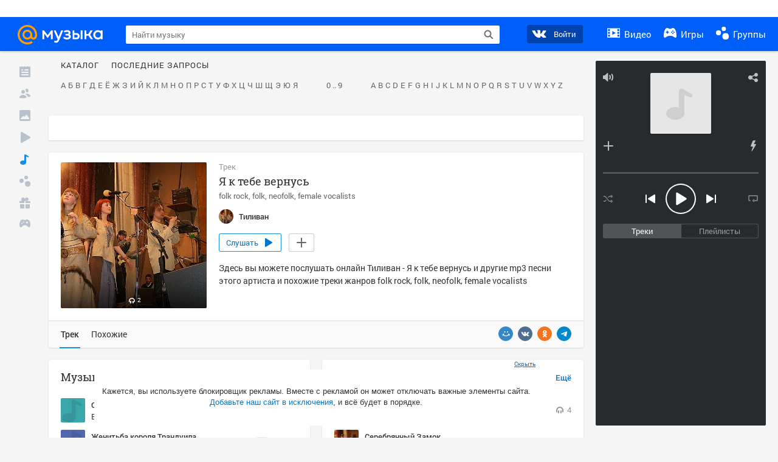

--- FILE ---
content_type: text/html; charset=utf-8
request_url: https://my.mail.ru/music/songs/%EF%BF%BD%EF%BF%BD%EF%BF%BD%EF%BF%BD%EF%BF%BD%EF%BF%BD%EF%BF%BD%EF%BF%BD%EF%BF%BD%EF%BF%BD%EF%BF%BD%EF%BF%BD%EF%BF%BD%EF%BF%BD-%EF%BF%BD%EF%BF%BD-%EF%BF%BD%EF%BF%BD-%EF%BF%BD%EF%BF%BD%EF%BF%BD%EF%BF%BD%EF%BF%BD%EF%BF%BD%EF%BF%BD%EF%BF%BD-%EF%BF%BD%EF%BF%BD%EF%BF%BD%EF%BF%BD%EF%BF%BD%EF%BF%BD%EF%BF%BD%EF%BF%BD%EF%BF%BD%EF%BF%BD%EF%BF%BD%EF%BF%BD%EF%BF%BD%EF%BF%BD-60251a4b2e77388352fd8e80d6c3ad3f
body_size: 69219
content:
<!DOCTYPE html>
<html>
<head >
	<meta charset="UTF-8">
	<meta http-equiv="X-UA-Compatible" content="IE=edge">

	<title>Я к тебе вернусь - Тиливан - Слушать онлайн. Музыка Mail.Ru</title>

	<meta name="title" content="Я к тебе вернусь - Тиливан - Слушать онлайн. Музыка Mail.Ru" />
	<meta name="description" content="Слушать онлайн Я к тебе вернусь - Тиливан. Бесплатное прослушивание музыки на Музыка Mail.Ru" />
	<meta name="og:title" content="Я к тебе вернусь - Тиливан" />
	<meta name="og:description" content="#folk rock #folk #neofolk #female vocalists #moosic" />

	<meta property="twitter:title" content="Я к тебе вернусь - Тиливан" />
	<meta property="twitter:description" content="#folk rock #folk #neofolk #female vocalists #moosic" />

		<meta name="og:url" content="https://my.mail.ru/music/songs/тиливан-я-к-тебе-вернусь-60251a4b2e77388352fd8e80d6c3ad3f" />


	<meta name="og:locale" content="ru_RU" />


			<link rel="image_src" href="https://avt-6.foto.mail.ru/community/tilivan/_avatarbig" />
			<meta name="og:image" content="https://avt-6.foto.mail.ru/community/tilivan/_avatarbig" />
			<meta name="twitter:image" content="https://avt-6.foto.mail.ru/community/tilivan/_avatarbig" />


	<link rel="canonical" href="//my.mail.ru/music/songs/тиливан-я-к-тебе-вернусь-60251a4b2e77388352fd8e80d6c3ad3f" />

	<link rel="alternate" media="only screen and (max-width: 640px)" href="https://m.my.mail.ru/music/songs/тиливан-я-к-тебе-вернусь-60251a4b2e77388352fd8e80d6c3ad3f">

	<link rel="icon" href="//my3.imgsmail.ru/mail/ru/images/my/compass/static/favicon/favicon.ico" />
	<link rel="shortcut icon" href="//my3.imgsmail.ru/mail/ru/images/my/compass/static/favicon/favicon.ico" />

		<link class="b-pages-css-item" rel="stylesheet" type="text/css" href="//my2.imgsmail.ru/mail/ru/css/new/music_reskin-blessed1_rev233881160e.css" />
		<link class="b-pages-css-item" rel="stylesheet" type="text/css" href="//my2.imgsmail.ru/mail/ru/css/new/music_reskin_rev233881160e.css" />

<script type="text/javascript">        window.webConsole = {};        window.webConsole.log = window.webConsole.time = window.webConsole.error = window.webConsole.timeEnd = window.webConsole.timeStatus = function () {};    </script><script id="js-require-data" type="text/plain">{"avatarHost": "","staticHost": "//my4.imgsmail.ru/mail/ru/images/js/myjs/mm/out/","contentHost": "//content.foto.my.mail.ru","isTestServer": false,"isBeta": false,"isPsi": false,"useMin": true,"useHash": true,"branch": "","startModules": [],"bundles": ["audio-player","console","tmpl","util","video-html5"],"isEnableBooster": false,"isNotUrlPostfix": true,"pageType": "music"}</script><script type="text/plain" id="modules-defines">[{"name":"404/404","path":"404/404_rev705b470020"},{"name":"actions/actions-carousel","path":"actions/actions-carousel_reveeed496acf"},{"name":"actions/prizes","path":"actions/prizes_rev73b6500fd0"},{"name":"actions/tmpl/actions-prizes","path":"actions/tmpl/actions-prizes_rev1b20a69ca1"},{"name":"actions/tmpl/actions-promo","path":"actions/tmpl/actions-promo_rev1b20a69ca1"},{"name":"actions/tmpl/prize-image-block","path":"actions/tmpl/prize-image-block_rev1b20a69ca1"},{"name":"actions/tmpl/prize-popup","path":"actions/tmpl/prize-popup_rev1b20a69ca1"},{"name":"actions/tmpl/prizes-list-item","path":"actions/tmpl/prizes-list-item_rev1b20a69ca1"},{"name":"actions/user-actions","path":"actions/user-actions_rev339ca00426"},{"name":"actions/user-prize-popup","path":"actions/user-prize-popup_rev1b20a69ca1"},{"name":"additional-banners","path":"additional-banners/main_rev7f98c5bd3a"},{"name":"admin-links","path":"admin-links/main_rev844744282d"},{"name":"admin/tmpl/pages/wisher/calendars","path":"admin/tmpl/pages/wisher/calendars_revad5e34e8b2"},{"name":"admin/tmpl/pages/wisher/config","path":"admin/tmpl/pages/wisher/config_reve9438237af"},{"name":"admin/tmpl/pages/wisher/gifts","path":"admin/tmpl/pages/wisher/gifts_revad5e34e8b2"},{"name":"admin/tmpl/pages/wisher/holidays","path":"admin/tmpl/pages/wisher/holidays_revad5e34e8b2"},{"name":"admin/tmpl/pages/wisher/masks","path":"admin/tmpl/pages/wisher/masks_revad5e34e8b2"},{"name":"admin/tmpl/pages/wisher/promo-video","path":"admin/tmpl/pages/wisher/promo-video_revad5e34e8b2"},{"name":"admin/tmpl/wisher/calendar/calendar","path":"admin/tmpl/wisher/calendar/calendar_reve9438237af"},{"name":"admin/tmpl/wisher/calendar/calendars","path":"admin/tmpl/wisher/calendar/calendars_reve9438237af"},{"name":"admin/tmpl/wisher/calendar/edit-form","path":"admin/tmpl/wisher/calendar/edit-form_reve9438237af"},{"name":"admin/tmpl/wisher/calendar/edit-holiday-item","path":"admin/tmpl/wisher/calendar/edit-holiday-item_rev1da6df83bc"},{"name":"admin/tmpl/wisher/calendar/edit-holidays","path":"admin/tmpl/wisher/calendar/edit-holidays_rev1da6df83bc"},{"name":"admin/tmpl/wisher/calendar/edit-picture","path":"admin/tmpl/wisher/calendar/edit-picture_rev1da6df83bc"},{"name":"admin/tmpl/wisher/calendar/head","path":"admin/tmpl/wisher/calendar/head_reve9438237af"},{"name":"admin/tmpl/wisher/gifts/add-form","path":"admin/tmpl/wisher/gifts/add-form_rev1da6df83bc"},{"name":"admin/tmpl/wisher/gifts/day-cost","path":"admin/tmpl/wisher/gifts/day-cost_rev7c7a4dbd0b"},{"name":"admin/tmpl/wisher/gifts/edit-form","path":"admin/tmpl/wisher/gifts/edit-form_reve9438237af"},{"name":"admin/tmpl/wisher/gifts/edit-tag","path":"admin/tmpl/wisher/gifts/edit-tag_rev1da6df83bc"},{"name":"admin/tmpl/wisher/gifts/gift","path":"admin/tmpl/wisher/gifts/gift_reve9438237af"},{"name":"admin/tmpl/wisher/gifts/gifts","path":"admin/tmpl/wisher/gifts/gifts_reve9438237af"},{"name":"admin/tmpl/wisher/gifts/head","path":"admin/tmpl/wisher/gifts/head_reve9438237af"},{"name":"admin/tmpl/wisher/gifts/tag","path":"admin/tmpl/wisher/gifts/tag_reve9438237af"},{"name":"admin/tmpl/wisher/gifts/tag-form","path":"admin/tmpl/wisher/gifts/tag-form_reve9438237af"},{"name":"admin/tmpl/wisher/gifts/tags","path":"admin/tmpl/wisher/gifts/tags_reve9438237af"},{"name":"admin/tmpl/wisher/holiday/default-gift","path":"admin/tmpl/wisher/holiday/default-gift_rev7c7a4dbd0b"},{"name":"admin/tmpl/wisher/holiday/edit-date-item","path":"admin/tmpl/wisher/holiday/edit-date-item_rev1da6df83bc"},{"name":"admin/tmpl/wisher/holiday/edit-form","path":"admin/tmpl/wisher/holiday/edit-form_reve9438237af"},{"name":"admin/tmpl/wisher/holiday/edit-picture","path":"admin/tmpl/wisher/holiday/edit-picture_rev1da6df83bc"},{"name":"admin/tmpl/wisher/holiday/head","path":"admin/tmpl/wisher/holiday/head_reve9438237af"},{"name":"admin/tmpl/wisher/holiday/holiday","path":"admin/tmpl/wisher/holiday/holiday_reve9438237af"},{"name":"admin/tmpl/wisher/holiday/holidays","path":"admin/tmpl/wisher/holiday/holidays_reve9438237af"},{"name":"admin/tmpl/wisher/masks/edit-form","path":"admin/tmpl/wisher/masks/edit-form_reve9438237af"},{"name":"admin/tmpl/wisher/masks/edit-picture","path":"admin/tmpl/wisher/masks/edit-picture_reve9438237af"},{"name":"admin/tmpl/wisher/masks/edit-zip","path":"admin/tmpl/wisher/masks/edit-zip_reve9438237af"},{"name":"admin/tmpl/wisher/masks/head","path":"admin/tmpl/wisher/masks/head_reve9438237af"},{"name":"admin/tmpl/wisher/masks/mask","path":"admin/tmpl/wisher/masks/mask_reve9438237af"},{"name":"admin/tmpl/wisher/masks/masks","path":"admin/tmpl/wisher/masks/masks_reve9438237af"},{"name":"admin/tmpl/wisher/promo-video/edit-date-item","path":"admin/tmpl/wisher/promo-video/edit-date-item_reve9438237af"},{"name":"admin/tmpl/wisher/promo-video/edit-form","path":"admin/tmpl/wisher/promo-video/edit-form_reve9438237af"},{"name":"admin/tmpl/wisher/promo-video/edit-picture","path":"admin/tmpl/wisher/promo-video/edit-picture_reve9438237af"},{"name":"admin/tmpl/wisher/promo-video/edit-video","path":"admin/tmpl/wisher/promo-video/edit-video_reve9438237af"},{"name":"admin/tmpl/wisher/promo-video/head","path":"admin/tmpl/wisher/promo-video/head_reve9438237af"},{"name":"admin/tmpl/wisher/promo-video/video","path":"admin/tmpl/wisher/promo-video/video_reve9438237af"},{"name":"admin/tmpl/wisher/promo-video/videos","path":"admin/tmpl/wisher/promo-video/videos_reve9438237af"},{"name":"admin/wisher/base/add-form","path":"admin/wisher/base/add-form_revd9c24d5ad0"},{"name":"admin/wisher/base/collection","path":"admin/wisher/base/collection_revd9c24d5ad0"},{"name":"admin/wisher/base/edit-form","path":"admin/wisher/base/edit-form_revd9c24d5ad0"},{"name":"admin/wisher/base/edit-picture","path":"admin/wisher/base/edit-picture_revd9c24d5ad0"},{"name":"admin/wisher/base/item","path":"admin/wisher/base/item_revdd0225ad4d"},{"name":"admin/wisher/base/model","path":"admin/wisher/base/model_revd9c24d5ad0"},{"name":"admin/wisher/base/page","path":"admin/wisher/base/page_rev339ca00426"},{"name":"admin/wisher/calendar/add-form","path":"admin/wisher/calendar/add-form_revdd0225ad4d"},{"name":"admin/wisher/calendar/calendar","path":"admin/wisher/calendar/calendar_revdd0225ad4d"},{"name":"admin/wisher/calendar/edit-form","path":"admin/wisher/calendar/edit-form_revdd0225ad4d"},{"name":"admin/wisher/calendar/edit-holidays","path":"admin/wisher/calendar/edit-holidays_revdd0225ad4d"},{"name":"admin/wisher/calendar/edit-picture","path":"admin/wisher/calendar/edit-picture_revdd0225ad4d"},{"name":"admin/wisher/calendar/page","path":"admin/wisher/calendar/page_revdd0225ad4d"},{"name":"admin/wisher/collections/calendars","path":"admin/wisher/collections/calendars_revdd0225ad4d"},{"name":"admin/wisher/collections/gifts","path":"admin/wisher/collections/gifts_revdd0225ad4d"},{"name":"admin/wisher/collections/holidays","path":"admin/wisher/collections/holidays_revdd0225ad4d"},{"name":"admin/wisher/collections/masks","path":"admin/wisher/collections/masks_revdd0225ad4d"},{"name":"admin/wisher/collections/promo-video","path":"admin/wisher/collections/promo-video_revdd0225ad4d"},{"name":"admin/wisher/collections/tags","path":"admin/wisher/collections/tags_revdd0225ad4d"},{"name":"admin/wisher/gifts/add-form","path":"admin/wisher/gifts/add-form_revdd0225ad4d"},{"name":"admin/wisher/gifts/edit-form","path":"admin/wisher/gifts/edit-form_revdd0225ad4d"},{"name":"admin/wisher/gifts/gift","path":"admin/wisher/gifts/gift_revdd0225ad4d"},{"name":"admin/wisher/gifts/page","path":"admin/wisher/gifts/page_revdd0225ad4d"},{"name":"admin/wisher/gifts/tags","path":"admin/wisher/gifts/tags_revdd0225ad4d"},{"name":"admin/wisher/holiday/add-form","path":"admin/wisher/holiday/add-form_revdd0225ad4d"},{"name":"admin/wisher/holiday/default-gift","path":"admin/wisher/holiday/default-gift_revdd0225ad4d"},{"name":"admin/wisher/holiday/edit-form","path":"admin/wisher/holiday/edit-form_revf41bf09084"},{"name":"admin/wisher/holiday/edit-picture","path":"admin/wisher/holiday/edit-picture_revdd0225ad4d"},{"name":"admin/wisher/holiday/holiday","path":"admin/wisher/holiday/holiday_revdd0225ad4d"},{"name":"admin/wisher/holiday/page","path":"admin/wisher/holiday/page_revdd0225ad4d"},{"name":"admin/wisher/masks/add-form","path":"admin/wisher/masks/add-form_revdd0225ad4d"},{"name":"admin/wisher/masks/edit-form","path":"admin/wisher/masks/edit-form_revdd0225ad4d"},{"name":"admin/wisher/masks/edit-picture","path":"admin/wisher/masks/edit-picture_revdd0225ad4d"},{"name":"admin/wisher/masks/edit-zip","path":"admin/wisher/masks/edit-zip_revdd0225ad4d"},{"name":"admin/wisher/masks/mask","path":"admin/wisher/masks/mask_revdd0225ad4d"},{"name":"admin/wisher/masks/page","path":"admin/wisher/masks/page_revdd0225ad4d"},{"name":"admin/wisher/models/calendar","path":"admin/wisher/models/calendar_revdd0225ad4d"},{"name":"admin/wisher/models/gift","path":"admin/wisher/models/gift_revdd0225ad4d"},{"name":"admin/wisher/models/holiday","path":"admin/wisher/models/holiday_revdd0225ad4d"},{"name":"admin/wisher/models/mask","path":"admin/wisher/models/mask_revdd0225ad4d"},{"name":"admin/wisher/models/promo-video","path":"admin/wisher/models/promo-video_revdd0225ad4d"},{"name":"admin/wisher/models/tag","path":"admin/wisher/models/tag_revdd0225ad4d"},{"name":"admin/wisher/promo-video/add-form","path":"admin/wisher/promo-video/add-form_revdd0225ad4d"},{"name":"admin/wisher/promo-video/edit-form","path":"admin/wisher/promo-video/edit-form_revdd0225ad4d"},{"name":"admin/wisher/promo-video/edit-picture","path":"admin/wisher/promo-video/edit-picture_revdd0225ad4d"},{"name":"admin/wisher/promo-video/edit-video","path":"admin/wisher/promo-video/edit-video_revdd0225ad4d"},{"name":"admin/wisher/promo-video/page","path":"admin/wisher/promo-video/page_revdd0225ad4d"},{"name":"admin/wisher/promo-video/promo-video","path":"admin/wisher/promo-video/promo-video_revdd0225ad4d"},{"name":"admin/wisher/utils","path":"admin/wisher/utils_reve9438237af"},{"name":"animated-tabs","path":"animated-tabs/main_revbd1169583c"},{"name":"anketa","path":"anketa/main_revff85fd8484"},{"name":"anketa/languages","path":"anketa/languages_revff85fd8484"},{"name":"anketa/partner","path":"anketa/partner_revff85fd8484"},{"name":"anketa/region","path":"anketa/region_reve37205de4b"},{"name":"app","path":"app/main_reva446296012"},{"name":"app.init","path":"app.init_revb7f5eb4395"},{"name":"app/banners","path":"app/banners_revcef2bd50f2"},{"name":"app/channel","path":"app/channel_reve5920a456e"},{"name":"app/comet","path":"app/comet_revff85fd8484"},{"name":"app/history","path":"app/history_revdc0135438b"},{"name":"app/page-loader","path":"app/page-loader_revf71af83bd2"},{"name":"app/process-go-options","path":"app/process-go-options_revbd1169583c"},{"name":"app/section","path":"app/section_revbd1169583c"},{"name":"app/timing-stat","path":"app/timing-stat_revff85fd8484"},{"name":"app_catalog","path":"app_catalog/main_revbeeb43919a"},{"name":"app_catalog-old","path":"app_catalog-old/main_rev90871c6048"},{"name":"app_catalog-old/best","path":"app_catalog-old/best_revc96c19cba1"},{"name":"app_catalog-old/carousel","path":"app_catalog-old/carousel_revc96c19cba1"},{"name":"app_catalog-old/countdown","path":"app_catalog-old/countdown_revc96c19cba1"},{"name":"app_catalog-old/hilo-tizer","path":"app_catalog-old/hilo-tizer_revdd0225ad4d"},{"name":"app_catalog-old/installed","path":"app_catalog-old/installed_revc96c19cba1"},{"name":"app_catalog-old/leftmenu","path":"app_catalog-old/leftmenu_revc96c19cba1"},{"name":"app_catalog-old/notify","path":"app_catalog-old/notify_revc96c19cba1"},{"name":"app_catalog-old/promo/bonus-popup","path":"app_catalog-old/promo/bonus-popup_revc96c19cba1"},{"name":"app_catalog-old/tmpl/best","path":"app_catalog-old/tmpl/best_revc96c19cba1"},{"name":"app_catalog-old/tmpl/carousel","path":"app_catalog-old/tmpl/carousel_revc96c19cba1"},{"name":"app_catalog-old/tmpl/countdown","path":"app_catalog-old/tmpl/countdown_revc96c19cba1"},{"name":"app_catalog-old/tmpl/game-card","path":"app_catalog-old/tmpl/game-card_rev35826af76f"},{"name":"app_catalog-old/tmpl/game-card-friends","path":"app_catalog-old/tmpl/game-card-friends_revc96c19cba1"},{"name":"app_catalog-old/tmpl/game-notifies","path":"app_catalog-old/tmpl/game-notifies_revc96c19cba1"},{"name":"app_catalog-old/tmpl/game-notifies-list","path":"app_catalog-old/tmpl/game-notifies-list_revc96c19cba1"},{"name":"app_catalog-old/tmpl/hilo-tizer","path":"app_catalog-old/tmpl/hilo-tizer_revb29c08b37f"},{"name":"app_catalog-old/tmpl/installed","path":"app_catalog-old/tmpl/installed_revc96c19cba1"},{"name":"app_catalog-old/tmpl/list","path":"app_catalog-old/tmpl/list_revc96c19cba1"},{"name":"app_catalog-old/tmpl/list-item","path":"app_catalog-old/tmpl/list-item_revc96c19cba1"},{"name":"app_catalog-old/user-apps","path":"app_catalog-old/user-apps_revc96c19cba1"},{"name":"app_catalog-old/view/catalog","path":"app_catalog-old/view/catalog_revc96c19cba1"},{"name":"app_catalog/app-of-the-day","path":"app_catalog/app-of-the-day_revc6f27588fd"},{"name":"app_catalog/carousel","path":"app_catalog/carousel_revc96caa38df"},{"name":"app_catalog/chosenGenreApps","path":"app_catalog/chosenGenreApps_rev0de2a3f73c"},{"name":"app_catalog/countdown","path":"app_catalog/countdown_rev2c1cbf4c74"},{"name":"app_catalog/genreApps","path":"app_catalog/genreApps_revb58896eead"},{"name":"app_catalog/hilo-tizer","path":"app_catalog/hilo-tizer_revb7f5eb4395"},{"name":"app_catalog/installed","path":"app_catalog/installed_rev9f63ec6d6c"},{"name":"app_catalog/leftmenu","path":"app_catalog/leftmenu_revbd1169583c"},{"name":"app_catalog/notify","path":"app_catalog/notify_rev35826af76f"},{"name":"app_catalog/promo/bonus-popup","path":"app_catalog/promo/bonus-popup_revc1ea394468"},{"name":"app_catalog/tmpl/app-of-the-day","path":"app_catalog/tmpl/app-of-the-day_revc6f27588fd"},{"name":"app_catalog/tmpl/apps-genre","path":"app_catalog/tmpl/apps-genre_revc96c19cba1"},{"name":"app_catalog/tmpl/best","path":"app_catalog/tmpl/best_revff85fd8484"},{"name":"app_catalog/tmpl/carousel","path":"app_catalog/tmpl/carousel_rev0de2a3f73c"},{"name":"app_catalog/tmpl/countdown","path":"app_catalog/tmpl/countdown_revff85fd8484"},{"name":"app_catalog/tmpl/game-card","path":"app_catalog/tmpl/game-card_rev0de2a3f73c"},{"name":"app_catalog/tmpl/game-card-friends","path":"app_catalog/tmpl/game-card-friends_rev520f684f4e"},{"name":"app_catalog/tmpl/game-notifies","path":"app_catalog/tmpl/game-notifies_revff85fd8484"},{"name":"app_catalog/tmpl/game-notifies-list","path":"app_catalog/tmpl/game-notifies-list_revbd1169583c"},{"name":"app_catalog/tmpl/hilo-tizer","path":"app_catalog/tmpl/hilo-tizer_rev988d94f6cd"},{"name":"app_catalog/tmpl/installed","path":"app_catalog/tmpl/installed_revc96c19cba1"},{"name":"app_catalog/tmpl/list","path":"app_catalog/tmpl/list_rev0de2a3f73c"},{"name":"app_catalog/tmpl/list-item","path":"app_catalog/tmpl/list-item_rev0de2a3f73c"},{"name":"app_catalog/tmpl/list-item-fake","path":"app_catalog/tmpl/list-item-fake_rev0f3caeedc8"},{"name":"app_catalog/tmpl/list-item-pic","path":"app_catalog/tmpl/list-item-pic_rev0de2a3f73c"},{"name":"app_catalog/user-apps","path":"app_catalog/user-apps_rev69b9e698b1"},{"name":"app_catalog/view/catalog","path":"app_catalog/view/catalog_rev94debffc7f"},{"name":"app_catalog/vkplay","path":"app_catalog/vkplay_reve0791fe47f"},{"name":"app_remove-popup","path":"app_remove-popup/main_revc99aacceb8"},{"name":"app_remove-popup/tmpl/removeAppPopup","path":"app_remove-popup/tmpl/removeAppPopup_revc96c19cba1"},{"name":"app_search","path":"app_search/main_revc96c19cba1"},{"name":"app_search/tmpl/list","path":"app_search/tmpl/list_rev5f12aff475"},{"name":"app_search/tmpl/list-item-search","path":"app_search/tmpl/list-item-search_rev5f12aff475"},{"name":"app_search/tmpl/removeAppPopup","path":"app_search/tmpl/removeAppPopup_rev2249895851"},{"name":"apps","path":"apps/main_revcef2bd50f2"},{"name":"apps-promo/collections/top","path":"apps-promo/collections/top_revbd1169583c"},{"name":"apps-promo/diamonds","path":"apps-promo/diamonds_rev44645fbf02"},{"name":"apps-promo/double-mailiki","path":"apps-promo/double-mailiki_rev44645fbf02"},{"name":"apps-promo/easy-money","path":"apps-promo/easy-money_revb3feb3e0e7"},{"name":"apps-promo/game-club","path":"apps-promo/game-club_rev9ee13f5191"},{"name":"apps-promo/inc/wheel-of-fortune-bonus","path":"apps-promo/inc/wheel-of-fortune-bonus_rev12c722b871"},{"name":"apps-promo/inc/wheel-of-fortune-wheel","path":"apps-promo/inc/wheel-of-fortune-wheel_rev12c722b871"},{"name":"apps-promo/models/wheel-of-fortune","path":"apps-promo/models/wheel-of-fortune_rev12c722b871"},{"name":"apps-promo/retention-gift","path":"apps-promo/retention-gift_rev44645fbf02"},{"name":"apps-promo/rx2","path":"apps-promo/rx2_rev44645fbf02"},{"name":"apps-promo/tmpl/modal-diamonds-bonus","path":"apps-promo/tmpl/modal-diamonds-bonus_revbd1169583c"},{"name":"apps-promo/tmpl/modal-diamonds-decor","path":"apps-promo/tmpl/modal-diamonds-decor_rev2361bca24f"},{"name":"apps-promo/tmpl/modal-diamonds-rules","path":"apps-promo/tmpl/modal-diamonds-rules_rev3ac15932d4"},{"name":"apps-promo/tmpl/modal-diamonds-top","path":"apps-promo/tmpl/modal-diamonds-top_rev2361bca24f"},{"name":"apps-promo/tmpl/modal-diamonds-top-list","path":"apps-promo/tmpl/modal-diamonds-top-list_rev2361bca24f"},{"name":"apps-promo/tmpl/modal-easy-money","path":"apps-promo/tmpl/modal-easy-money_revb3feb3e0e7"},{"name":"apps-promo/tmpl/modal-retention-gift","path":"apps-promo/tmpl/modal-retention-gift_rev44645fbf02"},{"name":"apps-promo/tmpl/modal-retention-gift-catched","path":"apps-promo/tmpl/modal-retention-gift-catched_revcd07f7d71c"},{"name":"apps-promo/tmpl/modal-retention-gift-rules","path":"apps-promo/tmpl/modal-retention-gift-rules_revd1747cec74"},{"name":"apps-promo/tmpl/modal-retention-gift-welcome","path":"apps-promo/tmpl/modal-retention-gift-welcome_revd2a1fd5fe8"},{"name":"apps-promo/tmpl/modal-toy-set","path":"apps-promo/tmpl/modal-toy-set_rev0f46dd18ba"},{"name":"apps-promo/tmpl/modal-toy-set-bonus","path":"apps-promo/tmpl/modal-toy-set-bonus_rev0f46dd18ba"},{"name":"apps-promo/tmpl/modal-toy-set-error","path":"apps-promo/tmpl/modal-toy-set-error_rev0f46dd18ba"},{"name":"apps-promo/tmpl/modal-toy-set-rules","path":"apps-promo/tmpl/modal-toy-set-rules_rev0f46dd18ba"},{"name":"apps-promo/tmpl/modal-toy-set-toy","path":"apps-promo/tmpl/modal-toy-set-toy_rev0f46dd18ba"},{"name":"apps-promo/tmpl/modal-wheel-of-fortune","path":"apps-promo/tmpl/modal-wheel-of-fortune_rev12c722b871"},{"name":"apps-promo/tmpl/modal-wheel-of-fortune-bonus","path":"apps-promo/tmpl/modal-wheel-of-fortune-bonus_rev12c722b871"},{"name":"apps-promo/tmpl/modal-wheel-of-fortune-error","path":"apps-promo/tmpl/modal-wheel-of-fortune-error_rev12c722b871"},{"name":"apps-promo/tmpl/modal-x2-rules","path":"apps-promo/tmpl/modal-x2-rules_rev35826af76f"},{"name":"apps-promo/toy-set","path":"apps-promo/toy-set_rev2c1cbf4c74"},{"name":"apps-promo/wheel-of-fortune","path":"apps-promo/wheel-of-fortune_rev44645fbf02"},{"name":"apps/catalog","path":"apps/catalog_reva51dfb0339"},{"name":"apps/countdown-element-container","path":"apps/countdown-element-container_rev91fde143bb"},{"name":"apps/disable-autoinit","path":"apps/disable-autoinit_revff85fd8484"},{"name":"apps/element-scroll","path":"apps/element-scroll_revff85fd8484"},{"name":"apps/event-countdown","path":"apps/event-countdown_rev91fde143bb"},{"name":"apps/external","path":"apps/external_rev7807292d01"},{"name":"apps/external-src","path":"apps/external-src_rev6a65a00bc0"},{"name":"apps/game-bubble","path":"apps/game-bubble_rev91fde143bb"},{"name":"apps/game-bubbles","path":"apps/game-bubbles_rev91fde143bb"},{"name":"apps/hilo-game","path":"apps/hilo-game_revb7f5eb4395"},{"name":"apps/hilo-helpers","path":"apps/hilo-helpers_revc743d71c84"},{"name":"apps/hilo-howto","path":"apps/hilo-howto_revc743d71c84"},{"name":"apps/modal","path":"apps/modal_rev12c722b871"},{"name":"apps/preroll","path":"apps/preroll_revcccb980eca"},{"name":"apps/promo","path":"apps/promo_rev82107a1120"},{"name":"apps/promo-layer","path":"apps/promo-layer_rev1aa3496a9d"},{"name":"apps/score","path":"apps/score_revbd1169583c"},{"name":"apps/tmpl/catalog","path":"apps/tmpl/catalog_revff85fd8484"},{"name":"apps/tmpl/create-my-notification","path":"apps/tmpl/create-my-notification_revf26e3150d4"},{"name":"apps/tmpl/game-bubble","path":"apps/tmpl/game-bubble_rev052150aacf"},{"name":"apps/tmpl/hilo-suitable-apps","path":"apps/tmpl/hilo-suitable-apps_rev90871c6048"},{"name":"apps/tmpl/hilo-top","path":"apps/tmpl/hilo-top_rev90871c6048"},{"name":"apps/tmpl/modal","path":"apps/tmpl/modal_rev2361bca24f"},{"name":"apps/tmpl/preroll","path":"apps/tmpl/preroll_revcccb980eca"},{"name":"apps/tmpl/promo-layer","path":"apps/tmpl/promo-layer_rev9352dc081a"},{"name":"apps/tmpl/promo-layer-slide","path":"apps/tmpl/promo-layer-slide_rev9352dc081a"},{"name":"apps/tmpl/score-top","path":"apps/tmpl/score-top_revbd1169583c"},{"name":"audio-player","path":"audio-player/main_revff85fd8484"},{"name":"audio-player/player","path":"audio-player/player_rev67fe8d3f21"},{"name":"audio-player/playlist","path":"audio-player/playlist_revff85fd8484"},{"name":"audio-player/track","path":"audio-player/track_rev4213dc577a"},{"name":"audio_player","path":"audio_player/main_rev7aa487c7bd"},{"name":"auth-info","path":"auth-info/main_rev5f12aff475"},{"name":"authorization","path":"authorization/main_rev368dbcdda1"},{"name":"avatar-edit","path":"avatar-edit/main_rev1e4c553239"},{"name":"avatar-edit/popup","path":"avatar-edit/popup_revdd0225ad4d"},{"name":"avatar-edit/tmpl/main","path":"avatar-edit/tmpl/main_rev8bca542c51"},{"name":"balance/balance","path":"balance/balance_reve5920a456e"},{"name":"balance/balance-details","path":"balance/balance-details_reve5920a456e"},{"name":"balance/models/balance-model","path":"balance/models/balance-model_revfaee9c1b3a"},{"name":"balance/tmpl/app-navigation-balance","path":"balance/tmpl/app-navigation-balance_reve5920a456e"},{"name":"balance/tmpl/balance","path":"balance/tmpl/balance_rev8d34c60974"},{"name":"balance/tmpl/balance-detail-popup-content","path":"balance/tmpl/balance-detail-popup-content_reve5920a456e"},{"name":"balance/tmpl/balance-details","path":"balance/tmpl/balance-details_reve5920a456e"},{"name":"banner-updater/index","path":"banner-updater/index_revdd0225ad4d"},{"name":"banners-block/index","path":"banners-block/index_revbffe6e4809"},{"name":"base/collection","path":"base/collection_rev131693430b"},{"name":"base/event","path":"base/event_rev131693430b"},{"name":"base/model","path":"base/model_rev131693430b"},{"name":"base/page","path":"base/page_revcd07f7d71c"},{"name":"base/router","path":"base/router_rev131693430b"},{"name":"base/view","path":"base/view_revd360c5c6ff"},{"name":"battlepass","path":"battlepass/main_revf86cc935c3"},{"name":"battlepass/enums","path":"battlepass/enums_rev7f98c5bd3a"},{"name":"battlepass/helpers","path":"battlepass/helpers_rev25d78fd994"},{"name":"battlepass/index","path":"battlepass/index_rev7f98c5bd3a"},{"name":"battlepass/tmpl/battlepass","path":"battlepass/tmpl/battlepass_rev25d78fd994"},{"name":"battlepass/tmpl/countdown","path":"battlepass/tmpl/countdown_rev7f98c5bd3a"},{"name":"battlepass/tmpl/levels","path":"battlepass/tmpl/levels_rev25d78fd994"},{"name":"battlepass/tmpl/open","path":"battlepass/tmpl/open_rev7f98c5bd3a"},{"name":"battlepass/tmpl/premium","path":"battlepass/tmpl/premium_rev7f98c5bd3a"},{"name":"battlepass/tmpl/prize","path":"battlepass/tmpl/prize_rev7f98c5bd3a"},{"name":"battlepass/tmpl/rules","path":"battlepass/tmpl/rules_rev7f98c5bd3a"},{"name":"battlepass/tmpl/state","path":"battlepass/tmpl/state_rev25d78fd994"},{"name":"battlepass/tmpl/table","path":"battlepass/tmpl/table_rev7f98c5bd3a"},{"name":"battlepass/types","path":"battlepass/types_rev7f98c5bd3a"},{"name":"blocks/tmpl/css-versions","path":"blocks/tmpl/css-versions_revad5e34e8b2"},{"name":"blocks/tmpl/custom/svg-sprite-game-client-promo-versions","path":"blocks/tmpl/custom/svg-sprite-game-client-promo-versions_rev91fde143bb"},{"name":"blocks/tmpl/js-versions","path":"blocks/tmpl/js-versions_revad5e34e8b2"},{"name":"blocks/tmpl/svg-sprite-all-versions","path":"blocks/tmpl/svg-sprite-all-versions_rev2c1cbf4c74"},{"name":"blocks/tmpl/svg-sprite-music-versions","path":"blocks/tmpl/svg-sprite-music-versions_rev8181ec5380"},{"name":"blocks/tmpl/svg-sprite-promo-versions","path":"blocks/tmpl/svg-sprite-promo-versions_rev91fde143bb"},{"name":"breadcrumbs/breadcrumbs","path":"breadcrumbs/breadcrumbs_revd003683cf4"},{"name":"bundles/all","path":"bundles/all_revcef2bd50f2"},{"name":"bundles/audio-player","path":"bundles/audio-player_rev67fe8d3f21"},{"name":"bundles/tmpl","path":"bundles/tmpl_reve5920a456e"},{"name":"bundles/util","path":"bundles/util_revd203ebda19"},{"name":"bundles/video-html5","path":"bundles/video-html5_rev9550460280"},{"name":"buy-badges","path":"buy-badges/main_rev9ef5ddb9a3"},{"name":"buy-badges/main-old","path":"buy-badges/main-old_rev9ef5ddb9a3"},{"name":"buy-badges/tmpl/buy-badges-popup","path":"buy-badges/tmpl/buy-badges-popup_rev988d94f6cd"},{"name":"captcha","path":"captcha/main_rev4582479046"},{"name":"captcha/tmpl/main","path":"captcha/tmpl/main_revff85fd8484"},{"name":"cashback-history/cashback-history","path":"cashback-history/cashback-history_rev64d8bc48dd"},{"name":"cashback-history/tmpl/cashback-history","path":"cashback-history/tmpl/cashback-history_rev64d8bc48dd"},{"name":"cashback-history/tmpl/cashback-history-item","path":"cashback-history/tmpl/cashback-history-item_rev64d8bc48dd"},{"name":"catalog","path":"catalog/main_revff85fd8484"},{"name":"catalog/friends","path":"catalog/friends_revec1bdbf33a"},{"name":"catalog/main/filter","path":"catalog/main/filter_revff85fd8484"},{"name":"catalog/main/list","path":"catalog/main/list_reva446296012"},{"name":"catalog/main/search","path":"catalog/main/search_revff85fd8484"},{"name":"chart","path":"chart/main_revbd1169583c"},{"name":"chart/highcharts","path":"chart/highcharts_revbd1169583c"},{"name":"checkbox-list","path":"checkbox-list/main_reve5920a456e"},{"name":"checkbox-list/index","path":"checkbox-list/index_revdd0225ad4d"},{"name":"checkbox-list/tmpl/checkbox","path":"checkbox-list/tmpl/checkbox_revdd0225ad4d"},{"name":"checkbox-list/tmpl/checkboxList","path":"checkbox-list/tmpl/checkboxList_revdd0225ad4d"},{"name":"checkbox-list/types","path":"checkbox-list/types_reve5920a456e"},{"name":"choice-friends","path":"choice-friends/main_revff85fd8484"},{"name":"choice-friends/tmpl/partner/main","path":"choice-friends/tmpl/partner/main_rev3972016021"},{"name":"client-server","path":"client-server_rev9550460280"},{"name":"collections/actions/list","path":"collections/actions/list_revb58896eead"},{"name":"collections/apps/catalog","path":"collections/apps/catalog_reveeed496acf"},{"name":"collections/apps/catalog-my","path":"collections/apps/catalog-my_rev0de2a3f73c"},{"name":"collections/apps/catalog-old","path":"collections/apps/catalog-old_revc96c19cba1"},{"name":"collections/apps/catalog-vkplay","path":"collections/apps/catalog-vkplay_reve0791fe47f"},{"name":"collections/apps/friends","path":"collections/apps/friends_revbd1169583c"},{"name":"collections/apps/notifies","path":"collections/apps/notifies_revbd1169583c"},{"name":"collections/apps/recommendations","path":"collections/apps/recommendations_revbd1169583c"},{"name":"collections/apps/search","path":"collections/apps/search_reve13d842fe8"},{"name":"collections/apps/types","path":"collections/apps/types_reveeed496acf"},{"name":"collections/audio/items","path":"collections/audio/items_revbd1169583c"},{"name":"collections/audio/playlists","path":"collections/audio/playlists_revbd1169583c"},{"name":"collections/audio/search","path":"collections/audio/search_revbd1169583c"},{"name":"collections/audio/suggest","path":"collections/audio/suggest_revdd0225ad4d"},{"name":"collections/comments/comments","path":"collections/comments/comments_revbd1169583c"},{"name":"collections/dialogues/list","path":"collections/dialogues/list_reve13d842fe8"},{"name":"collections/dialogues/messages","path":"collections/dialogues/messages_revbd1169583c"},{"name":"collections/education/college/faculties","path":"collections/education/college/faculties_revbd1169583c"},{"name":"collections/education/college/items","path":"collections/education/college/items_revbd1169583c"},{"name":"collections/education/institute/departments","path":"collections/education/institute/departments_revbd1169583c"},{"name":"collections/education/institute/faculties","path":"collections/education/institute/faculties_revbd1169583c"},{"name":"collections/education/institute/items","path":"collections/education/institute/items_revbd1169583c"},{"name":"collections/education/schools","path":"collections/education/schools_revbd1169583c"},{"name":"collections/geo/cities","path":"collections/geo/cities_rev3972016021"},{"name":"collections/geo/countries","path":"collections/geo/countries_rev3972016021"},{"name":"collections/geo/geo","path":"collections/geo/geo_revbd1169583c"},{"name":"collections/geo/house","path":"collections/geo/house_revbd1169583c"},{"name":"collections/geo/regions","path":"collections/geo/regions_rev3972016021"},{"name":"collections/geo/search","path":"collections/geo/search_revbd1169583c"},{"name":"collections/geo/streets","path":"collections/geo/streets_revbd1169583c"},{"name":"collections/groups/items","path":"collections/groups/items_revbd1169583c"},{"name":"collections/hashtags/suggest","path":"collections/hashtags/suggest_revdd0225ad4d"},{"name":"collections/moderation/queue","path":"collections/moderation/queue_revbd1169583c"},{"name":"collections/notifications/alerts","path":"collections/notifications/alerts_rev35826af76f"},{"name":"collections/notifications/list","path":"collections/notifications/list_revdd0225ad4d"},{"name":"collections/notifications/settings","path":"collections/notifications/settings_revbd1169583c"},{"name":"collections/photo/albums","path":"collections/photo/albums_revbd1169583c"},{"name":"collections/photo/items","path":"collections/photo/items_revbd1169583c"},{"name":"collections/users/comment-mention-users","path":"collections/users/comment-mention-users_revbd1169583c"},{"name":"collections/users/followers","path":"collections/users/followers_revbd1169583c"},{"name":"collections/users/friends","path":"collections/users/friends_revbd1169583c"},{"name":"collections/users/search","path":"collections/users/search_revf71af83bd2"},{"name":"collections/users/visitors","path":"collections/users/visitors_revbd1169583c"},{"name":"collections/video/albums","path":"collections/video/albums_revbd1169583c"},{"name":"collections/video/best","path":"collections/video/best_revbd1169583c"},{"name":"collections/video/channels","path":"collections/video/channels_revbd1169583c"},{"name":"collections/video/channels-with-promo","path":"collections/video/channels-with-promo_revbd1169583c"},{"name":"collections/video/follows","path":"collections/video/follows_revbd1169583c"},{"name":"collections/video/friends","path":"collections/video/friends_revbd1169583c"},{"name":"collections/video/items","path":"collections/video/items_revf33aa984bf"},{"name":"collections/video/recommend","path":"collections/video/recommend_revbd1169583c"},{"name":"collections/video/related","path":"collections/video/related_revbd1169583c"},{"name":"collections/video/search","path":"collections/video/search_revbd9e073138"},{"name":"collections/video/subscriptions","path":"collections/video/subscriptions_revbd1169583c"},{"name":"collections/video/suggest","path":"collections/video/suggest_revdd0225ad4d"},{"name":"collections/video/top","path":"collections/video/top_reva60accd304"},{"name":"comments","path":"comments/main_revbd1169583c"},{"name":"comments/answer","path":"comments/answer_revff85fd8484"},{"name":"comments/item","path":"comments/item_revbd1169583c"},{"name":"comments/like","path":"comments/like_rev1da6df83bc"},{"name":"comments/stat","path":"comments/stat_revbd1169583c"},{"name":"comments/tmpl/item","path":"comments/tmpl/item_reva81b984acb"},{"name":"comments/tmpl/settings","path":"comments/tmpl/settings_revbd1169583c"},{"name":"comments/tmpl/text","path":"comments/tmpl/text_reva81b984acb"},{"name":"comments/tmpl/writer/audio-item","path":"comments/tmpl/writer/audio-item_revff85fd8484"},{"name":"comments/tmpl/writer/main","path":"comments/tmpl/writer/main_revbd1169583c"},{"name":"comments/tmpl/writer/photo-item","path":"comments/tmpl/writer/photo-item_revff85fd8484"},{"name":"comments/tmpl/writer/video-item","path":"comments/tmpl/writer/video-item_revff85fd8484"},{"name":"comments/writer","path":"comments/writer_reve13d842fe8"},{"name":"common/flash-support-detector","path":"common/flash-support-detector_rev0a5feef514"},{"name":"common/tmpl/avatars/avatar","path":"common/tmpl/avatars/avatar_revb91b6f9d08"},{"name":"common/tmpl/avatars/avatar-container","path":"common/tmpl/avatars/avatar-container_revf241112b94"},{"name":"common/tmpl/avatars/avatar-frame","path":"common/tmpl/avatars/avatar-frame_revb91b6f9d08"},{"name":"common/tmpl/badges/badge-online","path":"common/tmpl/badges/badge-online_rev35826af76f"},{"name":"common/tmpl/badges/badge-vip","path":"common/tmpl/badges/badge-vip_revf241112b94"},{"name":"common/value-changer","path":"common/value-changer_rev9651d9990a"},{"name":"community","path":"community/main_revff85fd8484"},{"name":"community-statistic","path":"community-statistic/main_revbd1169583c"},{"name":"community-statistic/item","path":"community-statistic/item_revbd1169583c"},{"name":"community/invite","path":"community/invite_revbd1169583c"},{"name":"community/jentry-join","path":"community/jentry-join_revbd1169583c"},{"name":"community/journal/journal","path":"community/journal/journal_rev9701da092c"},{"name":"community/journal/jupdate","path":"community/journal/jupdate_revbd1169583c"},{"name":"console-extensions","path":"console-extensions_revff85fd8484"},{"name":"content-tools/albums/access-form","path":"content-tools/albums/access-form_revbd1169583c"},{"name":"content-tools/albums/base-form","path":"content-tools/albums/base-form_revbd1169583c"},{"name":"content-tools/albums/cover-form","path":"content-tools/albums/cover-form_rev3972016021"},{"name":"content-tools/albums/create-album","path":"content-tools/albums/create-album_rev3972016021"},{"name":"content-tools/albums/edit-album","path":"content-tools/albums/edit-album_rev9357aae3b3"},{"name":"content-tools/albums/form","path":"content-tools/albums/form_rev1e4c553239"},{"name":"content-tools/albums/main","path":"content-tools/albums/main_rev1da6df83bc"},{"name":"content-tools/albums/selector","path":"content-tools/albums/selector_revf33aa984bf"},{"name":"content-tools/albums/sort-form","path":"content-tools/albums/sort-form_revbd1169583c"},{"name":"content-tools/audio/upload/albums/form","path":"content-tools/audio/upload/albums/form_rev3972016021"},{"name":"content-tools/audio/upload/button","path":"content-tools/audio/upload/button_revbd1169583c"},{"name":"content-tools/audio/upload/edit","path":"content-tools/audio/upload/edit_revbd9e073138"},{"name":"content-tools/audio/upload/edit-item","path":"content-tools/audio/upload/edit-item_revbd1169583c"},{"name":"content-tools/audio/upload/files/uploader","path":"content-tools/audio/upload/files/uploader_revbd1169583c"},{"name":"content-tools/audio/upload/main","path":"content-tools/audio/upload/main_reveb3dc005a3"},{"name":"content-tools/audio/upload/popup","path":"content-tools/audio/upload/popup_reveb3dc005a3"},{"name":"content-tools/audio/upload/search/form","path":"content-tools/audio/upload/search/form_revbd1169583c"},{"name":"content-tools/audio/upload/stat","path":"content-tools/audio/upload/stat_rev8f9b6d217d"},{"name":"content-tools/file-api/ajax","path":"content-tools/file-api/ajax_rev18b76e414f"},{"name":"content-tools/file-api/audio","path":"content-tools/file-api/audio_revadfe30a9b4"},{"name":"content-tools/file-api/file","path":"content-tools/file-api/file_revbd1169583c"},{"name":"content-tools/file-api/iframe","path":"content-tools/file-api/iframe_revbd1169583c"},{"name":"content-tools/file-api/image","path":"content-tools/file-api/image_rev8ff99f613a"},{"name":"content-tools/file-api/main","path":"content-tools/file-api/main_reve3101f36c0"},{"name":"content-tools/media/edit-form","path":"content-tools/media/edit-form_rev9cf14d32b6"},{"name":"content-tools/photo/ajax","path":"content-tools/photo/ajax_revff85fd8484"},{"name":"content-tools/photo/albums/access-form","path":"content-tools/photo/albums/access-form_revbd1169583c"},{"name":"content-tools/photo/albums/cover-form","path":"content-tools/photo/albums/cover-form_revbd1169583c"},{"name":"content-tools/photo/albums/create-album","path":"content-tools/photo/albums/create-album_revff85fd8484"},{"name":"content-tools/photo/albums/edit-album","path":"content-tools/photo/albums/edit-album_revff85fd8484"},{"name":"content-tools/photo/albums/sort-form","path":"content-tools/photo/albums/sort-form_revff85fd8484"},{"name":"content-tools/photo/item","path":"content-tools/photo/item_revbd1169583c"},{"name":"content-tools/photo/upload/albums/form","path":"content-tools/photo/upload/albums/form_revbd1169583c"},{"name":"content-tools/photo/upload/button","path":"content-tools/photo/upload/button_rev1da6df83bc"},{"name":"content-tools/photo/upload/camera/form","path":"content-tools/photo/upload/camera/form_rev1e4c553239"},{"name":"content-tools/photo/upload/camera/uploader","path":"content-tools/photo/upload/camera/uploader_revbd1169583c"},{"name":"content-tools/photo/upload/edit","path":"content-tools/photo/upload/edit_rev01423ea979"},{"name":"content-tools/photo/upload/edit-item","path":"content-tools/photo/upload/edit-item_revbd1169583c"},{"name":"content-tools/photo/upload/edit-item-base","path":"content-tools/photo/upload/edit-item-base_revbd1169583c"},{"name":"content-tools/photo/upload/edit-item-expanded","path":"content-tools/photo/upload/edit-item-expanded_revbd1169583c"},{"name":"content-tools/photo/upload/files/uploader","path":"content-tools/photo/upload/files/uploader_rev8ff99f613a"},{"name":"content-tools/photo/upload/main","path":"content-tools/photo/upload/main_revf33aa984bf"},{"name":"content-tools/photo/upload/network/form","path":"content-tools/photo/upload/network/form_revbd1169583c"},{"name":"content-tools/photo/upload/network/uploader","path":"content-tools/photo/upload/network/uploader_rev3972016021"},{"name":"content-tools/photo/upload/popup","path":"content-tools/photo/upload/popup_revf71af83bd2"},{"name":"content-tools/photo/upload/stat","path":"content-tools/photo/upload/stat_rev8f9b6d217d"},{"name":"content-tools/photo/upload/uploader","path":"content-tools/photo/upload/uploader_revbd1169583c"},{"name":"content-tools/tabs-form","path":"content-tools/tabs-form_revbd1169583c"},{"name":"content-tools/tmpl/albums/access-form","path":"content-tools/tmpl/albums/access-form_revbd1169583c"},{"name":"content-tools/tmpl/albums/base-form","path":"content-tools/tmpl/albums/base-form_revff85fd8484"},{"name":"content-tools/tmpl/albums/cover-form","path":"content-tools/tmpl/albums/cover-form_revbd1169583c"},{"name":"content-tools/tmpl/albums/main","path":"content-tools/tmpl/albums/main_revff85fd8484"},{"name":"content-tools/tmpl/albums/selector-create-album","path":"content-tools/tmpl/albums/selector-create-album_revff85fd8484"},{"name":"content-tools/tmpl/albums/sort-form","path":"content-tools/tmpl/albums/sort-form_reva81b984acb"},{"name":"content-tools/tmpl/audio/upload/album-item","path":"content-tools/tmpl/audio/upload/album-item_revff85fd8484"},{"name":"content-tools/tmpl/audio/upload/albums","path":"content-tools/tmpl/audio/upload/albums_rev3972016021"},{"name":"content-tools/tmpl/audio/upload/edit","path":"content-tools/tmpl/audio/upload/edit_revbd9e073138"},{"name":"content-tools/tmpl/audio/upload/edit-item","path":"content-tools/tmpl/audio/upload/edit-item_revff85fd8484"},{"name":"content-tools/tmpl/audio/upload/main","path":"content-tools/tmpl/audio/upload/main_revbd1169583c"},{"name":"content-tools/tmpl/audio/upload/popup-header","path":"content-tools/tmpl/audio/upload/popup-header_revff85fd8484"},{"name":"content-tools/tmpl/audio/upload/search","path":"content-tools/tmpl/audio/upload/search_revff85fd8484"},{"name":"content-tools/tmpl/media/edit-item","path":"content-tools/tmpl/media/edit-item_revbd1169583c"},{"name":"content-tools/tmpl/photo/item","path":"content-tools/tmpl/photo/item_revbd1169583c"},{"name":"content-tools/tmpl/photo/upload/album-item","path":"content-tools/tmpl/photo/upload/album-item_revff85fd8484"},{"name":"content-tools/tmpl/photo/upload/albums","path":"content-tools/tmpl/photo/upload/albums_rev617b8016ef"},{"name":"content-tools/tmpl/photo/upload/camera","path":"content-tools/tmpl/photo/upload/camera_revf71af83bd2"},{"name":"content-tools/tmpl/photo/upload/edit","path":"content-tools/tmpl/photo/upload/edit_revbd1169583c"},{"name":"content-tools/tmpl/photo/upload/edit-item","path":"content-tools/tmpl/photo/upload/edit-item_reva81b984acb"},{"name":"content-tools/tmpl/photo/upload/edit-item-expanded","path":"content-tools/tmpl/photo/upload/edit-item-expanded_revbd1169583c"},{"name":"content-tools/tmpl/photo/upload/edit-item-form","path":"content-tools/tmpl/photo/upload/edit-item-form_revbd1169583c"},{"name":"content-tools/tmpl/photo/upload/errors","path":"content-tools/tmpl/photo/upload/errors_revff85fd8484"},{"name":"content-tools/tmpl/photo/upload/main","path":"content-tools/tmpl/photo/upload/main_revc743d71c84"},{"name":"content-tools/tmpl/photo/upload/network","path":"content-tools/tmpl/photo/upload/network_revbd1169583c"},{"name":"content-tools/tmpl/photo/upload/network-item","path":"content-tools/tmpl/photo/upload/network-item_rev0bb90f2677"},{"name":"content-tools/tmpl/photo/upload/popup-header","path":"content-tools/tmpl/photo/upload/popup-header_revff85fd8484"},{"name":"content-tools/tmpl/photo/upload/small","path":"content-tools/tmpl/photo/upload/small_revbd1169583c"},{"name":"content-tools/tmpl/video/item","path":"content-tools/tmpl/video/item_revbd1169583c"},{"name":"content-tools/tmpl/video/upload/album-item","path":"content-tools/tmpl/video/upload/album-item_revff85fd8484"},{"name":"content-tools/tmpl/video/upload/albums","path":"content-tools/tmpl/video/upload/albums_rev617b8016ef"},{"name":"content-tools/upload/albums-form","path":"content-tools/upload/albums-form_revdb1d42906d"},{"name":"content-tools/upload/main","path":"content-tools/upload/main_revbd1169583c"},{"name":"content-tools/upload/popup","path":"content-tools/upload/popup_revc743d71c84"},{"name":"content-tools/upload/uploader","path":"content-tools/upload/uploader_revbd1169583c"},{"name":"content-tools/video/ajax","path":"content-tools/video/ajax_revd2a1fd5fe8"},{"name":"content-tools/video/albums-popup","path":"content-tools/video/albums-popup_rev617b8016ef"},{"name":"content-tools/video/albums/access-form","path":"content-tools/video/albums/access-form_revff85fd8484"},{"name":"content-tools/video/albums/cover-form","path":"content-tools/video/albums/cover-form_revbd1169583c"},{"name":"content-tools/video/albums/create-album","path":"content-tools/video/albums/create-album_revff85fd8484"},{"name":"content-tools/video/albums/edit-album","path":"content-tools/video/albums/edit-album_revff85fd8484"},{"name":"content-tools/video/albums/sort-form","path":"content-tools/video/albums/sort-form_revff85fd8484"},{"name":"content-tools/video/item","path":"content-tools/video/item_revbd1169583c"},{"name":"content-tools/video/upload-external","path":"content-tools/video/upload-external_reve9ab9a4ca5"},{"name":"content-tools/video/upload-item","path":"content-tools/video/upload-item_revb813bb02b9"},{"name":"content-tools/video/upload-popup","path":"content-tools/video/upload-popup_rev63975fae0e"},{"name":"counters","path":"counters_rev9ef5ddb9a3"},{"name":"custom-theme","path":"custom-theme/main_revff85fd8484"},{"name":"custom-theme/form","path":"custom-theme/form_revbd1169583c"},{"name":"custom-theme/themes","path":"custom-theme/themes_revff85fd8484"},{"name":"daily-tasks","path":"daily-tasks/main_rev9ef5ddb9a3"},{"name":"daily-tasks/complete-task-modal","path":"daily-tasks/complete-task-modal_rev7ddaa2a175"},{"name":"daily-tasks/enums","path":"daily-tasks/enums_rev988d94f6cd"},{"name":"daily-tasks/index","path":"daily-tasks/index_revdd0225ad4d"},{"name":"daily-tasks/mocks","path":"daily-tasks/mocks_rev988d94f6cd"},{"name":"daily-tasks/popups/buy-task-popup","path":"daily-tasks/popups/buy-task-popup_revb7f5eb4395"},{"name":"daily-tasks/popups/complete-task-popup","path":"daily-tasks/popups/complete-task-popup_rev988d94f6cd"},{"name":"daily-tasks/popups/configs-popup","path":"daily-tasks/popups/configs-popup_reve5920a456e"},{"name":"daily-tasks/tmpl/action-block","path":"daily-tasks/tmpl/action-block_revdd0225ad4d"},{"name":"daily-tasks/tmpl/change-task-tile","path":"daily-tasks/tmpl/change-task-tile_revdd0225ad4d"},{"name":"daily-tasks/tmpl/daily-task-error","path":"daily-tasks/tmpl/daily-task-error_revdd0225ad4d"},{"name":"daily-tasks/tmpl/inc/daily-task-graph","path":"daily-tasks/tmpl/inc/daily-task-graph_revdd0225ad4d"},{"name":"daily-tasks/tmpl/inc/daily-task-item","path":"daily-tasks/tmpl/inc/daily-task-item_revdd0225ad4d"},{"name":"daily-tasks/tmpl/inc/daily-task-price","path":"daily-tasks/tmpl/inc/daily-task-price_revdd0225ad4d"},{"name":"daily-tasks/tmpl/inc/daily-task-reward","path":"daily-tasks/tmpl/inc/daily-task-reward_revdd0225ad4d"},{"name":"daily-tasks/tmpl/inc/daily-task-widget-graph","path":"daily-tasks/tmpl/inc/daily-task-widget-graph_revc6f27588fd"},{"name":"daily-tasks/tmpl/inc/daily-task-widget-item","path":"daily-tasks/tmpl/inc/daily-task-widget-item_revc6f27588fd"},{"name":"daily-tasks/tmpl/popup-complete","path":"daily-tasks/tmpl/popup-complete_revdd0225ad4d"},{"name":"daily-tasks/tmpl/popup-configs","path":"daily-tasks/tmpl/popup-configs_revdd0225ad4d"},{"name":"daily-tasks/tmpl/widget","path":"daily-tasks/tmpl/widget_revc6f27588fd"},{"name":"daily-tasks/types","path":"daily-tasks/types_rev988d94f6cd"},{"name":"daily-tasks/utils/adapter","path":"daily-tasks/utils/adapter_rev988d94f6cd"},{"name":"daily-tasks/utils/get-task-difficulty-number","path":"daily-tasks/utils/get-task-difficulty-number_rev988d94f6cd"},{"name":"daily-tasks/utils/task-payment","path":"daily-tasks/utils/task-payment_rev988d94f6cd"},{"name":"delayed-posts","path":"delayed-posts/main_rev68c66c7a75"},{"name":"editblacklist","path":"editblacklist/main_revbd1169583c"},{"name":"editcommunity","path":"editcommunity/main_reve13d842fe8"},{"name":"end","path":"end_revff85fd8484"},{"name":"external/admanhtml-mm","path":"external/admanhtml-mm_revbd1169583c"},{"name":"external/block","path":"external/block_revb813bb02b9"},{"name":"external/candy2.min","path":"external/candy2.min_revc071c3035c"},{"name":"external/cookie","path":"external/cookie_revff85fd8484"},{"name":"external/dash.all.debug","path":"external/dash.all.debug_revb7d4b9de6d"},{"name":"external/dash.all.min","path":"external/dash.all.min_revb7d4b9de6d"},{"name":"external/eruda.min","path":"external/eruda.min_rev860067e3e5"},{"name":"external/streamsense","path":"external/streamsense_revbd1169583c"},{"name":"factory","path":"factory_revff85fd8484"},{"name":"foaf/tmpl/foaf","path":"foaf/tmpl/foaf_revbd1169583c"},{"name":"game-client","path":"game-client/main_revf241112b94"},{"name":"game-client-auth","path":"game-client-auth/main_rev91fde143bb"},{"name":"game-client-auth/portal","path":"game-client-auth/portal_revc99aacceb8"},{"name":"game-client/index","path":"game-client/index_rev91fde143bb"},{"name":"gifts","path":"gifts/main_rev233881160e"},{"name":"gifts/enums","path":"gifts/enums_rev3cd8112df6"},{"name":"gifts/form","path":"gifts/form_rev5c6f778963"},{"name":"gifts/form-gift","path":"gifts/form-gift_revbd1169583c"},{"name":"gifts/form-gift-free","path":"gifts/form-gift-free_revbd1169583c"},{"name":"gifts/form-vip-status","path":"gifts/form-vip-status_rev64d8bc48dd"},{"name":"gifts/friend","path":"gifts/friend_revdf3afb45cc"},{"name":"gifts/gift","path":"gifts/gift_rev3cd8112df6"},{"name":"gifts/my","path":"gifts/my_revb76e64f6a7"},{"name":"gifts/send","path":"gifts/send_rev233881160e"},{"name":"gifts/tmpl/form","path":"gifts/tmpl/form_revdf3afb45cc"},{"name":"gifts/tmpl/friend-gifts-list-tmpl","path":"gifts/tmpl/friend-gifts-list-tmpl_revdf3afb45cc"},{"name":"gifts/tmpl/gifts-list","path":"gifts/tmpl/gifts-list_rev233881160e"},{"name":"gifts/tmpl/mygifts-list","path":"gifts/tmpl/mygifts-list_revb76e64f6a7"},{"name":"gifts/tmpl/no-my-gifts","path":"gifts/tmpl/no-my-gifts_rev3cd8112df6"},{"name":"gifts/types","path":"gifts/types_rev3cd8112df6"},{"name":"group-catalog","path":"group-catalog/main_revff85fd8484"},{"name":"group-catalog/catalog","path":"group-catalog/catalog_revff85fd8484"},{"name":"group-catalog/invite-groups","path":"group-catalog/invite-groups_revff85fd8484"},{"name":"group-catalog/search-catalog","path":"group-catalog/search-catalog_revff85fd8484"},{"name":"group-catalog/user-groups","path":"group-catalog/user-groups_revff85fd8484"},{"name":"group-catalog/wookmark","path":"group-catalog/wookmark_revff85fd8484"},{"name":"handlebars-helpers","path":"handlebars-helpers/main_reve5920a456e"},{"name":"handlebars-helpers/debug","path":"handlebars-helpers/debug_revff85fd8484"},{"name":"handlebars-helpers/digitFormat","path":"handlebars-helpers/digitFormat_revff85fd8484"},{"name":"handlebars-helpers/escape","path":"handlebars-helpers/escape_revff85fd8484"},{"name":"handlebars-helpers/filed","path":"handlebars-helpers/filed_revc6f27588fd"},{"name":"handlebars-helpers/htmlentities","path":"handlebars-helpers/htmlentities_revff85fd8484"},{"name":"handlebars-helpers/icon","path":"handlebars-helpers/icon_revff85fd8484"},{"name":"handlebars-helpers/ifEq","path":"handlebars-helpers/ifEq_revff85fd8484"},{"name":"handlebars-helpers/ifGt","path":"handlebars-helpers/ifGt_revff85fd8484"},{"name":"handlebars-helpers/ifLt","path":"handlebars-helpers/ifLt_revff85fd8484"},{"name":"handlebars-helpers/ifNotEq","path":"handlebars-helpers/ifNotEq_revc96c19cba1"},{"name":"handlebars-helpers/inflect","path":"handlebars-helpers/inflect_revff85fd8484"},{"name":"handlebars-helpers/json-encode","path":"handlebars-helpers/json-encode_revff85fd8484"},{"name":"handlebars-helpers/json-stringify","path":"handlebars-helpers/json-stringify_revff85fd8484"},{"name":"handlebars-helpers/json-strip-end-brace","path":"handlebars-helpers/json-strip-end-brace_revff85fd8484"},{"name":"handlebars-helpers/number-human-format","path":"handlebars-helpers/number-human-format_revcccb980eca"},{"name":"handlebars-helpers/number-width","path":"handlebars-helpers/number-width_revff85fd8484"},{"name":"handlebars-helpers/plural","path":"handlebars-helpers/plural_revff85fd8484"},{"name":"handlebars-helpers/rb-count","path":"handlebars-helpers/rb-count_revff85fd8484"},{"name":"handlebars-helpers/recursion","path":"handlebars-helpers/recursion_revff85fd8484"},{"name":"handlebars-helpers/spaceless","path":"handlebars-helpers/spaceless_revd9c24d5ad0"},{"name":"handlebars-helpers/times","path":"handlebars-helpers/times_revff85fd8484"},{"name":"handlebars-helpers/unlessEq","path":"handlebars-helpers/unlessEq_revff85fd8484"},{"name":"hashtag","path":"hashtag/main_revcccb980eca"},{"name":"hashtag/collections/hashtags","path":"hashtag/collections/hashtags_revbd1169583c"},{"name":"hashtag/tmpl/hashtag_item","path":"hashtag/tmpl/hashtag_item_revbd1169583c"},{"name":"hashtag/tmpl/text","path":"hashtag/tmpl/text_revff85fd8484"},{"name":"head/alert","path":"head/alert_revb58896eead"},{"name":"head/buttons/dialogues","path":"head/buttons/dialogues_rev9701da092c"},{"name":"head/marketing","path":"head/marketing_revb58896eead"},{"name":"head/navigation","path":"head/navigation_rev1da6df83bc"},{"name":"head/tmpl/alerts/common-friends","path":"head/tmpl/alerts/common-friends_revff85fd8484"},{"name":"head/tmpl/alerts/playlist","path":"head/tmpl/alerts/playlist_revff85fd8484"},{"name":"hilo/reduce-cooldown","path":"hilo/reduce-cooldown_rev9ef5ddb9a3"},{"name":"holiday-action","path":"holiday-action/main_rev397d303081"},{"name":"holiday-action/helpers","path":"holiday-action/helpers_rev397d303081"},{"name":"holiday-action/index","path":"holiday-action/index_rev397d303081"},{"name":"holiday-action/tmpl/holiday-action","path":"holiday-action/tmpl/holiday-action_rev397d303081"},{"name":"holiday-action/tmpl/rules","path":"holiday-action/tmpl/rules_rev397d303081"},{"name":"holiday-action/types","path":"holiday-action/types_rev397d303081"},{"name":"holidays","path":"holidays/main_rev3cd8112df6"},{"name":"holidays/enums","path":"holidays/enums_rev3cd8112df6"},{"name":"holidays/friends-list","path":"holidays/friends-list_rev3cd8112df6"},{"name":"holidays/list","path":"holidays/list_rev3cd8112df6"},{"name":"holidays/tmpl/actual-holidays-list","path":"holidays/tmpl/actual-holidays-list_rev3cd8112df6"},{"name":"holidays/tmpl/empty","path":"holidays/tmpl/empty_rev3cd8112df6"},{"name":"holidays/tmpl/friends-holidays-list","path":"holidays/tmpl/friends-holidays-list_rev3cd8112df6"},{"name":"holidays/tmpl/holidays-list","path":"holidays/tmpl/holidays-list_rev3cd8112df6"},{"name":"holidays/types","path":"holidays/types_rev3cd8112df6"},{"name":"home/column_right","path":"home/column_right_rev4848af7f5a"},{"name":"home/column_right/apps","path":"home/column_right/apps_rev822ea0f310"},{"name":"home/column_right/collections/apps","path":"home/column_right/collections/apps_rev9b1e6a12eb"},{"name":"home/column_right/collections/sale","path":"home/column_right/collections/sale_rev13f7216582"},{"name":"home/column_right/main","path":"home/column_right/main_rev45bea50fb5"},{"name":"home/column_right/sale","path":"home/column_right/sale_rev822ea0f310"},{"name":"home/friend_suggests","path":"home/friend_suggests_reva446296012"},{"name":"home/guestbook","path":"home/guestbook_revbd1169583c"},{"name":"home/history","path":"home/history_revf282774a17"},{"name":"home/history/adv-post","path":"home/history/adv-post_revdd0225ad4d"},{"name":"home/history/adv-post-carousel","path":"home/history/adv-post-carousel_rev822ea0f310"},{"name":"home/history/apps-best","path":"home/history/apps-best_revcd07f7d71c"},{"name":"home/history/apps-carousel","path":"home/history/apps-carousel_rev822ea0f310"},{"name":"home/history/audio","path":"home/history/audio_revff85fd8484"},{"name":"home/history/audio-promo","path":"home/history/audio-promo_revbd1169583c"},{"name":"home/history/collections/hot-or-not-voted-users","path":"home/history/collections/hot-or-not-voted-users_revbd1169583c"},{"name":"home/history/edit-post","path":"home/history/edit-post_rev01423ea979"},{"name":"home/history/events","path":"home/history/events_revcb48d4c807"},{"name":"home/history/hot-or-not","path":"home/history/hot-or-not_revbd1169583c"},{"name":"home/history/models/friendsphotos","path":"home/history/models/friendsphotos_revbd1169583c"},{"name":"home/history/models/hot-or-not","path":"home/history/models/hot-or-not_revbd1169583c"},{"name":"home/history/models/video-promo","path":"home/history/models/video-promo_revbd1169583c"},{"name":"home/history/photos","path":"home/history/photos_revbd1169583c"},{"name":"home/history/repost","path":"home/history/repost_reva446296012"},{"name":"home/history/settings","path":"home/history/settings_reve9438237af"},{"name":"home/history/video-promo","path":"home/history/video-promo_revbd1169583c"},{"name":"home/tmpl/column_right/apps","path":"home/tmpl/column_right/apps_rev94debffc7f"},{"name":"home/tmpl/column_right/audio_item","path":"home/tmpl/column_right/audio_item_rev4b6bdc1d3d"},{"name":"home/tmpl/column_right/sale","path":"home/tmpl/column_right/sale_rev94debffc7f"},{"name":"home/tmpl/column_right/user_item","path":"home/tmpl/column_right/user_item_revbd1169583c"},{"name":"home/tmpl/column_right/video_item","path":"home/tmpl/column_right/video_item_revff85fd8484"},{"name":"home/tmpl/column_right/video_item_first","path":"home/tmpl/column_right/video_item_first_revff85fd8484"},{"name":"home/tmpl/history/adv-post","path":"home/tmpl/history/adv-post_reva81b984acb"},{"name":"home/tmpl/history/adv-post-carousel","path":"home/tmpl/history/adv-post-carousel_rev8848e9147e"},{"name":"home/tmpl/history/adv-post-carousel-slide","path":"home/tmpl/history/adv-post-carousel-slide_revd171ab50fd"},{"name":"home/tmpl/history/app_promo_item","path":"home/tmpl/history/app_promo_item_revff85fd8484"},{"name":"home/tmpl/history/apps_best","path":"home/tmpl/history/apps_best_rev3d06140a8b"},{"name":"home/tmpl/history/apps_best_row","path":"home/tmpl/history/apps_best_row_rev3d06140a8b"},{"name":"home/tmpl/history/apps_carousel_slide","path":"home/tmpl/history/apps_carousel_slide_rev3d06140a8b"},{"name":"home/tmpl/history/audio_promo","path":"home/tmpl/history/audio_promo_reva81b984acb"},{"name":"home/tmpl/history/hot_or_not_item","path":"home/tmpl/history/hot_or_not_item_revff85fd8484"},{"name":"home/tmpl/history/hot_or_not_voted_item","path":"home/tmpl/history/hot_or_not_voted_item_revbd1169583c"},{"name":"home/tmpl/history/hot_or_not_voted_popup","path":"home/tmpl/history/hot_or_not_voted_popup_revff85fd8484"},{"name":"home/tmpl/history/photos","path":"home/tmpl/history/photos_revbd1169583c"},{"name":"home/tmpl/history/repost-list","path":"home/tmpl/history/repost-list_revff85fd8484"},{"name":"home/tmpl/history/repost-list-item","path":"home/tmpl/history/repost-list-item_revff85fd8484"},{"name":"home/tmpl/history/video_item","path":"home/tmpl/history/video_item_revff85fd8484"},{"name":"home/video-community","path":"home/video-community_rev68c66c7a75"},{"name":"home/view-event","path":"home/view-event_revcb48d4c807"},{"name":"jquery","path":"jquery_revff85fd8484"},{"name":"layers/head/actions","path":"layers/head/actions_rev8218d88919"},{"name":"layers/head/base","path":"layers/head/base_rev91fde143bb"},{"name":"layers/head/discussions","path":"layers/head/discussions_rev1146059566"},{"name":"layers/head/games","path":"layers/head/games_rev0e7929ce0b"},{"name":"layers/head/messages","path":"layers/head/messages_rev7c7a4dbd0b"},{"name":"layers/head/music","path":"layers/head/music_rev1146059566"},{"name":"layers/head/notifications","path":"layers/head/notifications_rev1146059566"},{"name":"layers/head/user","path":"layers/head/user_rev91fde143bb"},{"name":"left-menu","path":"left-menu/main_rev94debffc7f"},{"name":"left-menu/apps","path":"left-menu/apps_rev35826af76f"},{"name":"left-menu/apps-old","path":"left-menu/apps-old_revc96c19cba1"},{"name":"left-menu/tmpl/adv-link","path":"left-menu/tmpl/adv-link_rev55fd375051"},{"name":"left-menu/tmpl/game-client","path":"left-menu/tmpl/game-client_rev8d34c60974"},{"name":"left-menu/tmpl/main","path":"left-menu/tmpl/main_rev8d34c60974"},{"name":"left-menu/tmpl/promo-link","path":"left-menu/tmpl/promo-link_rev1594324ce8"},{"name":"libs/autosize","path":"libs/autosize_rev1da6df83bc"},{"name":"libs/canvas-to-blob","path":"libs/canvas-to-blob_revff85fd8484"},{"name":"libs/es5-shim","path":"libs/es5-shim_revbd1169583c"},{"name":"libs/handlebars","path":"libs/handlebars_rev6ca35884a1"},{"name":"libs/history","path":"libs/history_revbd1169583c"},{"name":"libs/jquery","path":"libs/jquery_revbd1169583c"},{"name":"libs/jquery-ui/1-10/autocomplete","path":"libs/jquery-ui/1-10/autocomplete_revff85fd8484"},{"name":"libs/jquery-ui/1-10/core","path":"libs/jquery-ui/1-10/core_revff85fd8484"},{"name":"libs/jquery-ui/1-10/datepicker","path":"libs/jquery-ui/1-10/datepicker_revbd1169583c"},{"name":"libs/jquery-ui/1-10/datepicker-ru","path":"libs/jquery-ui/1-10/datepicker-ru_revff85fd8484"},{"name":"libs/jquery-ui/1-10/draggable","path":"libs/jquery-ui/1-10/draggable_revff85fd8484"},{"name":"libs/jquery-ui/1-10/droppable","path":"libs/jquery-ui/1-10/droppable_revbd1169583c"},{"name":"libs/jquery-ui/1-10/jqueryui/autocomplete","path":"libs/jquery-ui/1-10/jqueryui/autocomplete_revff85fd8484"},{"name":"libs/jquery-ui/1-10/jqueryui/core","path":"libs/jquery-ui/1-10/jqueryui/core_revff85fd8484"},{"name":"libs/jquery-ui/1-10/jqueryui/datepicker","path":"libs/jquery-ui/1-10/jqueryui/datepicker_revbd1169583c"},{"name":"libs/jquery-ui/1-10/jqueryui/datepicker-ru","path":"libs/jquery-ui/1-10/jqueryui/datepicker-ru_revff85fd8484"},{"name":"libs/jquery-ui/1-10/jqueryui/draggable","path":"libs/jquery-ui/1-10/jqueryui/draggable_revff85fd8484"},{"name":"libs/jquery-ui/1-10/jqueryui/droppable","path":"libs/jquery-ui/1-10/jqueryui/droppable_revbd1169583c"},{"name":"libs/jquery-ui/1-10/jqueryui/menu","path":"libs/jquery-ui/1-10/jqueryui/menu_revff85fd8484"},{"name":"libs/jquery-ui/1-10/jqueryui/mouse","path":"libs/jquery-ui/1-10/jqueryui/mouse_revff85fd8484"},{"name":"libs/jquery-ui/1-10/jqueryui/position","path":"libs/jquery-ui/1-10/jqueryui/position_revff85fd8484"},{"name":"libs/jquery-ui/1-10/jqueryui/sortable","path":"libs/jquery-ui/1-10/jqueryui/sortable_revff85fd8484"},{"name":"libs/jquery-ui/1-10/jqueryui/widget","path":"libs/jquery-ui/1-10/jqueryui/widget_revbd1169583c"},{"name":"libs/jquery-ui/1-10/menu","path":"libs/jquery-ui/1-10/menu_revff85fd8484"},{"name":"libs/jquery-ui/1-10/mouse","path":"libs/jquery-ui/1-10/mouse_revff85fd8484"},{"name":"libs/jquery-ui/1-10/position","path":"libs/jquery-ui/1-10/position_revff85fd8484"},{"name":"libs/jquery-ui/1-10/sortable","path":"libs/jquery-ui/1-10/sortable_revff85fd8484"},{"name":"libs/jquery-ui/1-10/ui/i18n/jquery.ui.datepicker-ru","path":"libs/jquery-ui/1-10/ui/i18n/jquery.ui.datepicker-ru_revff85fd8484"},{"name":"libs/jquery-ui/1-10/ui/jquery.ui.autocomplete","path":"libs/jquery-ui/1-10/ui/jquery.ui.autocomplete_revff85fd8484"},{"name":"libs/jquery-ui/1-10/ui/jquery.ui.core","path":"libs/jquery-ui/1-10/ui/jquery.ui.core_revff85fd8484"},{"name":"libs/jquery-ui/1-10/ui/jquery.ui.datepicker","path":"libs/jquery-ui/1-10/ui/jquery.ui.datepicker_revbd1169583c"},{"name":"libs/jquery-ui/1-10/ui/jquery.ui.draggable","path":"libs/jquery-ui/1-10/ui/jquery.ui.draggable_revff85fd8484"},{"name":"libs/jquery-ui/1-10/ui/jquery.ui.droppable","path":"libs/jquery-ui/1-10/ui/jquery.ui.droppable_revbd1169583c"},{"name":"libs/jquery-ui/1-10/ui/jquery.ui.menu","path":"libs/jquery-ui/1-10/ui/jquery.ui.menu_revff85fd8484"},{"name":"libs/jquery-ui/1-10/ui/jquery.ui.mouse","path":"libs/jquery-ui/1-10/ui/jquery.ui.mouse_revff85fd8484"},{"name":"libs/jquery-ui/1-10/ui/jquery.ui.position","path":"libs/jquery-ui/1-10/ui/jquery.ui.position_revff85fd8484"},{"name":"libs/jquery-ui/1-10/ui/jquery.ui.sortable","path":"libs/jquery-ui/1-10/ui/jquery.ui.sortable_revff85fd8484"},{"name":"libs/jquery-ui/1-10/ui/jquery.ui.widget","path":"libs/jquery-ui/1-10/ui/jquery.ui.widget_revbd1169583c"},{"name":"libs/jquery-ui/1-10/widget","path":"libs/jquery-ui/1-10/widget_revbd1169583c"},{"name":"libs/lazysizes.min","path":"libs/lazysizes.min_revc6f27588fd"},{"name":"libs/nerve","path":"libs/nerve_revc32f1593df"},{"name":"libs/petrovich","path":"libs/petrovich_revff85fd8484"},{"name":"libs/plugins/isInViewport","path":"libs/plugins/isInViewport_revbd1169583c"},{"name":"libs/plugins/jQuery.XDomainRequest","path":"libs/plugins/jQuery.XDomainRequest_revbd1169583c"},{"name":"libs/plugins/jquery.Jcrop","path":"libs/plugins/jquery.Jcrop_revbd1169583c"},{"name":"libs/plugins/jquery.browser","path":"libs/plugins/jquery.browser_revff85fd8484"},{"name":"libs/plugins/jquery.easing","path":"libs/plugins/jquery.easing_revff85fd8484"},{"name":"libs/plugins/jquery.fileupload","path":"libs/plugins/jquery.fileupload_revff85fd8484"},{"name":"libs/plugins/jquery.highlight-within-textarea","path":"libs/plugins/jquery.highlight-within-textarea_rev1da6df83bc"},{"name":"libs/plugins/jquery.iframe-transport","path":"libs/plugins/jquery.iframe-transport_revbd1169583c"},{"name":"libs/plugins/jquery.jcarousel","path":"libs/plugins/jquery.jcarousel_revff85fd8484"},{"name":"libs/plugins/jquery.jplayer","path":"libs/plugins/jquery.jplayer_rev4213dc577a"},{"name":"libs/plugins/jquery.marquee","path":"libs/plugins/jquery.marquee_revbd1169583c"},{"name":"libs/plugins/jquery.mask","path":"libs/plugins/jquery.mask_rev8ba29a2b3d"},{"name":"libs/plugins/jquery.mousewheel","path":"libs/plugins/jquery.mousewheel_revff85fd8484"},{"name":"libs/plugins/jquery.placeholder","path":"libs/plugins/jquery.placeholder_revbd1169583c"},{"name":"libs/plugins/jquery.scrollTo","path":"libs/plugins/jquery.scrollTo_revff85fd8484"},{"name":"libs/plugins/jquery.textcomplete","path":"libs/plugins/jquery.textcomplete_revbd1169583c"},{"name":"libs/plugins/jquery.ui.autocomplete.html","path":"libs/plugins/jquery.ui.autocomplete.html_revff85fd8484"},{"name":"libs/plugins/jquery.url","path":"libs/plugins/jquery.url_revff85fd8484"},{"name":"libs/plugins/jquery.wookmark","path":"libs/plugins/jquery.wookmark_revff85fd8484"},{"name":"libs/plugins/o2html","path":"libs/plugins/o2html_revff85fd8484"},{"name":"libs/plugins/swfobject","path":"libs/plugins/swfobject_revbd1169583c"},{"name":"libs/plugins/ua-parser","path":"libs/plugins/ua-parser_revff85fd8484"},{"name":"libs/promise","path":"libs/promise_revb7f5eb4395"},{"name":"libs/spletnik","path":"libs/spletnik_revd203ebda19"},{"name":"libs/url-polyfill","path":"libs/url-polyfill_rev8181ec5380"},{"name":"likes/collections/likers","path":"likes/collections/likers_rev131693430b"},{"name":"likes/likers-popup","path":"likes/likers-popup_revbd1169583c"},{"name":"likes/tmpl/liker_item","path":"likes/tmpl/liker_item_revbd1169583c"},{"name":"likes/tmpl/likers_popup","path":"likes/tmpl/likers_popup_revff85fd8484"},{"name":"login","path":"login/main_rev368dbcdda1"},{"name":"media","path":"media/main_revf282774a17"},{"name":"media-savepoint/video","path":"media-savepoint/video_rev3faa769534"},{"name":"media/history-layer","path":"media/history-layer_rev9701da092c"},{"name":"media/photo","path":"media/photo_revcef2bd50f2"},{"name":"media/photo/content-events","path":"media/photo/content-events_reve3372c9b34"},{"name":"media/photo/dom","path":"media/photo/dom_revab8c2035e7"},{"name":"media/photo/main-events","path":"media/photo/main-events_rev01423ea979"},{"name":"media/photo/model","path":"media/photo/model_revff85fd8484"},{"name":"media/photo/select-friend","path":"media/photo/select-friend_revcc29c24897"},{"name":"media/video","path":"media/video_rev9357aae3b3"},{"name":"media/video/album-selector","path":"media/video/album-selector_revd203ebda19"},{"name":"media/video/content-events","path":"media/video/content-events_rev9701da092c"},{"name":"media/video/dom","path":"media/video/dom_rev7dd7246e08"},{"name":"media/video/main-events","path":"media/video/main-events_revff85fd8484"},{"name":"media/video/model","path":"media/video/model_revff85fd8484"},{"name":"mediascope","path":"mediascope/main_revdc0135438b"},{"name":"mediascope/index","path":"mediascope/index_revdc0135438b"},{"name":"mention/mention","path":"mention/mention_revbd1169583c"},{"name":"messages","path":"messages/main_reve13d842fe8"},{"name":"messages/event","path":"messages/event_rev1146059566"},{"name":"messages/friends","path":"messages/friends_rev1aa3496a9d"},{"name":"messages/publisher","path":"messages/publisher_rev18c5c0ee0d"},{"name":"messages/tmpl/error","path":"messages/tmpl/error_revf15123cf55"},{"name":"messages/tmpl/friends","path":"messages/tmpl/friends_revbd1169583c"},{"name":"messages/tmpl/friends/empty-list","path":"messages/tmpl/friends/empty-list_revbd1169583c"},{"name":"messages/tmpl/friends/item","path":"messages/tmpl/friends/item_revbd1169583c"},{"name":"messages/tmpl/hint-bubble","path":"messages/tmpl/hint-bubble_revf15123cf55"},{"name":"messages/tmpl/left","path":"messages/tmpl/left_revbd9e073138"},{"name":"messages/tmpl/left/empty-search","path":"messages/tmpl/left/empty-search_revf15123cf55"},{"name":"messages/tmpl/left/user","path":"messages/tmpl/left/user_revbd1169583c"},{"name":"messages/tmpl/messages","path":"messages/tmpl/messages_rev497d3572e4"},{"name":"messages/tmpl/right","path":"messages/tmpl/right_rev6f6367e48d"},{"name":"messages/tmpl/right/errors","path":"messages/tmpl/right/errors_revf15123cf55"},{"name":"messages/tmpl/right/footer","path":"messages/tmpl/right/footer_rev6f6367e48d"},{"name":"messages/tmpl/right/head","path":"messages/tmpl/right/head_revbd1169583c"},{"name":"messages/tmpl/right/warnings","path":"messages/tmpl/right/warnings_revf15123cf55"},{"name":"mimic/css/effects","path":"mimic/css/effects_rev988d94f6cd"},{"name":"mimic/css/item","path":"mimic/css/item_revf4a1ea0219"},{"name":"mimic/css/items","path":"mimic/css/items_revf4a1ea0219"},{"name":"mimic/css/mimic","path":"mimic/css/mimic_rev988d94f6cd"},{"name":"mimic/css/multiformat-item","path":"mimic/css/multiformat-item_rev988d94f6cd"},{"name":"mimic/css/multiformat-items","path":"mimic/css/multiformat-items_rev988d94f6cd"},{"name":"mimic/css/utils","path":"mimic/css/utils_rev988d94f6cd"},{"name":"mimic/item","path":"mimic/item_revf4a1ea0219"},{"name":"mimic/mimic","path":"mimic/mimic_rev497d3572e4"},{"name":"mimic/right-column","path":"mimic/right-column_rev44645fbf02"},{"name":"mimic/tmpl/item","path":"mimic/tmpl/item_revf4a1ea0219"},{"name":"mimic/tmpl/item-link","path":"mimic/tmpl/item-link_revf4a1ea0219"},{"name":"mimic/tmpl/item-menu","path":"mimic/tmpl/item-menu_revf4a1ea0219"},{"name":"mimic/tmpl/items","path":"mimic/tmpl/items_revf4a1ea0219"},{"name":"mimic/tmpl/multiformat-item","path":"mimic/tmpl/multiformat-item_rev705b470020"},{"name":"mimic/tmpl/multiformat-items","path":"mimic/tmpl/multiformat-items_rev705b470020"},{"name":"mimic/tmpl/redirect","path":"mimic/tmpl/redirect_reve69a714016"},{"name":"mobpromo","path":"mobpromo/main_revff85fd8484"},{"name":"models/actions","path":"models/actions_revb58896eead"},{"name":"models/app","path":"models/app_reveeed496acf"},{"name":"models/comment","path":"models/comment_rev1da6df83bc"},{"name":"models/community","path":"models/community_revdd0225ad4d"},{"name":"models/dialogues/message","path":"models/dialogues/message_revbd1169583c"},{"name":"models/dialogues/thread","path":"models/dialogues/thread_rev3972016021"},{"name":"models/education/college/faculty","path":"models/education/college/faculty_revff85fd8484"},{"name":"models/education/college/item","path":"models/education/college/item_revbd1169583c"},{"name":"models/education/institute/department","path":"models/education/institute/department_revff85fd8484"},{"name":"models/education/institute/faculty","path":"models/education/institute/faculty_revff85fd8484"},{"name":"models/education/institute/item","path":"models/education/institute/item_revbd1169583c"},{"name":"models/education/item","path":"models/education/item_revbd1169583c"},{"name":"models/education/school","path":"models/education/school_revbd1169583c"},{"name":"models/geo/city","path":"models/geo/city_revff85fd8484"},{"name":"models/geo/country","path":"models/geo/country_revff85fd8484"},{"name":"models/geo/geo","path":"models/geo/geo_revff85fd8484"},{"name":"models/geo/house","path":"models/geo/house_revff85fd8484"},{"name":"models/geo/region","path":"models/geo/region_revff85fd8484"},{"name":"models/geo/street","path":"models/geo/street_revff85fd8484"},{"name":"models/gift/item","path":"models/gift/item_rev5c6f778963"},{"name":"models/gift/item-free","path":"models/gift/item-free_revbd1169583c"},{"name":"models/gift/item-vip-status","path":"models/gift/item-vip-status_revbd1169583c"},{"name":"models/group/group","path":"models/group/group_revff85fd8484"},{"name":"models/hashtag/hashtag","path":"models/hashtag/hashtag_revbd1169583c"},{"name":"models/history/adv-post","path":"models/history/adv-post_revd9c24d5ad0"},{"name":"models/history/multipost","path":"models/history/multipost_revcb48d4c807"},{"name":"models/like","path":"models/like_revbd1169583c"},{"name":"models/media/album","path":"models/media/album_rev99f12eb3b3"},{"name":"models/media/audio/item","path":"models/media/audio/item_revdd0225ad4d"},{"name":"models/media/audio/playlist","path":"models/media/audio/playlist_revff85fd8484"},{"name":"models/media/photo/album","path":"models/media/photo/album_revbd1169583c"},{"name":"models/media/photo/item","path":"models/media/photo/item_rev8ff99f613a"},{"name":"models/media/video/album","path":"models/media/video/album_revbd1169583c"},{"name":"models/media/video/channel","path":"models/media/video/channel_revdd0225ad4d"},{"name":"models/media/video/item","path":"models/media/video/item_rev1da6df83bc"},{"name":"models/mini-profile","path":"models/mini-profile_revbd1169583c"},{"name":"models/moderation/photo-video","path":"models/moderation/photo-video_revcccb980eca"},{"name":"models/moderation/queue-item","path":"models/moderation/queue-item_revcccb980eca"},{"name":"models/notifications/alert","path":"models/notifications/alert_rev35826af76f"},{"name":"models/notifications/event","path":"models/notifications/event_revdd0225ad4d"},{"name":"models/notifications/list","path":"models/notifications/list_revbd1169583c"},{"name":"models/notifications/settings","path":"models/notifications/settings_revd9c24d5ad0"},{"name":"models/user/active","path":"models/user/active_revb3d306752c"},{"name":"models/user/journal","path":"models/user/journal_revdd0225ad4d"},{"name":"models/user/user","path":"models/user/user_revdd0225ad4d"},{"name":"moderation","path":"moderation/main_rev1da6df83bc"},{"name":"moderation/albums","path":"moderation/albums_rev1da6df83bc"},{"name":"moderation/moderate-item","path":"moderation/moderate-item_revc32f1593df"},{"name":"moderation/queue-item","path":"moderation/queue-item_revcccb980eca"},{"name":"moderation/tmpl/album-item","path":"moderation/tmpl/album-item_rev1da6df83bc"},{"name":"moderation/tmpl/moderate-item","path":"moderation/tmpl/moderate-item_reva81b984acb"},{"name":"moderation/tmpl/queue-item","path":"moderation/tmpl/queue-item_revff85fd8484"},{"name":"motivation-alerts/avatar","path":"motivation-alerts/avatar_revdd0225ad4d"},{"name":"motivation-alerts/verify","path":"motivation-alerts/verify_revdd0225ad4d"},{"name":"multiline-ellipsis/multiline-ellipsis","path":"multiline-ellipsis/multiline-ellipsis_rev4962aee109"},{"name":"music-reskin","path":"music-reskin/main_rev9550460280"},{"name":"music-reskin/app","path":"music-reskin/app_rev9b1e6a12eb"},{"name":"music-reskin/clnsId","path":"music-reskin/clnsId_rev4213dc577a"},{"name":"music-reskin/collections/albums.collection","path":"music-reskin/collections/albums.collection_revbd1169583c"},{"name":"music-reskin/collections/all-albums.collection","path":"music-reskin/collections/all-albums.collection_revbd1169583c"},{"name":"music-reskin/collections/artist-fans.collection","path":"music-reskin/collections/artist-fans.collection_revbd1169583c"},{"name":"music-reskin/collections/artist-playlists.collection","path":"music-reskin/collections/artist-playlists.collection_revbd1169583c"},{"name":"music-reskin/collections/artists.collection","path":"music-reskin/collections/artists.collection_rev01423ea979"},{"name":"music-reskin/collections/autoplaylists.collection","path":"music-reskin/collections/autoplaylists.collection_revbd1169583c"},{"name":"music-reskin/collections/catalogue-await.collection","path":"music-reskin/collections/catalogue-await.collection_revbd1169583c"},{"name":"music-reskin/collections/catalogue-personal.collection","path":"music-reskin/collections/catalogue-personal.collection_revbd1169583c"},{"name":"music-reskin/collections/catalogue.collection","path":"music-reskin/collections/catalogue.collection_revbd1169583c"},{"name":"music-reskin/collections/followers.collection","path":"music-reskin/collections/followers.collection_revbd1169583c"},{"name":"music-reskin/collections/genre-albums.collection","path":"music-reskin/collections/genre-albums.collection_rev3972016021"},{"name":"music-reskin/collections/genre-artists.collection","path":"music-reskin/collections/genre-artists.collection_rev3972016021"},{"name":"music-reskin/collections/genre-fans.collection","path":"music-reskin/collections/genre-fans.collection_rev3972016021"},{"name":"music-reskin/collections/genre-playlists.collection","path":"music-reskin/collections/genre-playlists.collection_rev3972016021"},{"name":"music-reskin/collections/ifollow.collection","path":"music-reskin/collections/ifollow.collection_revbd1169583c"},{"name":"music-reskin/collections/music.collection","path":"music-reskin/collections/music.collection_rev1a6fc06907"},{"name":"music-reskin/collections/playlists-related.collection","path":"music-reskin/collections/playlists-related.collection_revbd1169583c"},{"name":"music-reskin/collections/playlists.collection","path":"music-reskin/collections/playlists.collection_revbd1169583c"},{"name":"music-reskin/collections/profile.collection","path":"music-reskin/collections/profile.collection_revbd1169583c"},{"name":"music-reskin/collections/recommendations.collection","path":"music-reskin/collections/recommendations.collection_rev18c5c0ee0d"},{"name":"music-reskin/collections/search-playlist.collection","path":"music-reskin/collections/search-playlist.collection_revbd1169583c"},{"name":"music-reskin/collections/search-results.collection","path":"music-reskin/collections/search-results.collection_revbd1169583c"},{"name":"music-reskin/collections/songs-artist-related.collection","path":"music-reskin/collections/songs-artist-related.collection_revbd1169583c"},{"name":"music-reskin/collections/songs-artist-top.collection","path":"music-reskin/collections/songs-artist-top.collection_revbd1169583c"},{"name":"music-reskin/collections/songs-genre.collection","path":"music-reskin/collections/songs-genre.collection_rev3972016021"},{"name":"music-reskin/collections/songs-related.collection","path":"music-reskin/collections/songs-related.collection_revbd1169583c"},{"name":"music-reskin/collections/songs-user-favorite.collection","path":"music-reskin/collections/songs-user-favorite.collection_revbd1169583c"},{"name":"music-reskin/collections/songs-user.collection","path":"music-reskin/collections/songs-user.collection_revbd1169583c"},{"name":"music-reskin/collections/songs.collection","path":"music-reskin/collections/songs.collection_revbd1169583c"},{"name":"music-reskin/collections/subscribers.collection","path":"music-reskin/collections/subscribers.collection_revbd1169583c"},{"name":"music-reskin/collections/subscribers.search.collection","path":"music-reskin/collections/subscribers.search.collection_revbd1169583c"},{"name":"music-reskin/collections/tags.collection","path":"music-reskin/collections/tags.collection_revdd0225ad4d"},{"name":"music-reskin/collections/user-tags.collection","path":"music-reskin/collections/user-tags.collection_revbd1169583c"},{"name":"music-reskin/models/album.model","path":"music-reskin/models/album.model_revff85fd8484"},{"name":"music-reskin/models/artist.model","path":"music-reskin/models/artist.model_revdd0225ad4d"},{"name":"music-reskin/models/artist.model.moderation","path":"music-reskin/models/artist.model.moderation_rev6c3208dff5"},{"name":"music-reskin/models/genre.model","path":"music-reskin/models/genre.model_revbd1169583c"},{"name":"music-reskin/models/playlist.model","path":"music-reskin/models/playlist.model_revbd1169583c"},{"name":"music-reskin/models/tag.model","path":"music-reskin/models/tag.model_revdd0225ad4d"},{"name":"music-reskin/modules/adapter","path":"music-reskin/modules/adapter_revbd1169583c"},{"name":"music-reskin/modules/audio-driver","path":"music-reskin/modules/audio-driver_revff85fd8484"},{"name":"music-reskin/modules/comments-pagination","path":"music-reskin/modules/comments-pagination_revbd1169583c"},{"name":"music-reskin/modules/flash-driver","path":"music-reskin/modules/flash-driver_revff85fd8484"},{"name":"music-reskin/modules/genres-nav","path":"music-reskin/modules/genres-nav_revbd1169583c"},{"name":"music-reskin/modules/pagination","path":"music-reskin/modules/pagination_revbd1169583c"},{"name":"music-reskin/modules/peoples-search","path":"music-reskin/modules/peoples-search_revff85fd8484"},{"name":"music-reskin/modules/progressbar","path":"music-reskin/modules/progressbar_revff85fd8484"},{"name":"music-reskin/modules/resident-wizard","path":"music-reskin/modules/resident-wizard_revbd1169583c"},{"name":"music-reskin/modules/resident-wizard-small","path":"music-reskin/modules/resident-wizard-small_revbd1169583c"},{"name":"music-reskin/modules/search-form","path":"music-reskin/modules/search-form_revbd1169583c"},{"name":"music-reskin/modules/search-stat","path":"music-reskin/modules/search-stat_rev1aa3496a9d"},{"name":"music-reskin/modules/topmenu","path":"music-reskin/modules/topmenu_revbd1169583c"},{"name":"music-reskin/modules/track-now-listening","path":"music-reskin/modules/track-now-listening_rev1aa3496a9d"},{"name":"music-reskin/modules/upload-button","path":"music-reskin/modules/upload-button_reveb3dc005a3"},{"name":"music-reskin/modules/vk-import","path":"music-reskin/modules/vk-import_rev1da6df83bc"},{"name":"music-reskin/pages/artist","path":"music-reskin/pages/artist_rev6691e4af3e"},{"name":"music-reskin/pages/artist-albums","path":"music-reskin/pages/artist-albums_revbd1169583c"},{"name":"music-reskin/pages/artist-fans","path":"music-reskin/pages/artist-fans_reved8d77df37"},{"name":"music-reskin/pages/artist-playlists","path":"music-reskin/pages/artist-playlists_revbd1169583c"},{"name":"music-reskin/pages/artist-related","path":"music-reskin/pages/artist-related_revbd1169583c"},{"name":"music-reskin/pages/artist-top","path":"music-reskin/pages/artist-top_revbd1169583c"},{"name":"music-reskin/pages/artists-letters","path":"music-reskin/pages/artists-letters_revd360c5c6ff"},{"name":"music-reskin/pages/base/MusicBasePage","path":"music-reskin/pages/base/MusicBasePage_rev339ca00426"},{"name":"music-reskin/pages/errors/error404/MusicError404Page","path":"music-reskin/pages/errors/error404/MusicError404Page_revcd07f7d71c"},{"name":"music-reskin/pages/followers","path":"music-reskin/pages/followers_revbd1169583c"},{"name":"music-reskin/pages/friends","path":"music-reskin/pages/friends_revd360c5c6ff"},{"name":"music-reskin/pages/genre/albums/MusicGenreAlbumsPage","path":"music-reskin/pages/genre/albums/MusicGenreAlbumsPage_revbd1169583c"},{"name":"music-reskin/pages/genre/artists/MusicGenreArtistsPage","path":"music-reskin/pages/genre/artists/MusicGenreArtistsPage_revbd1169583c"},{"name":"music-reskin/pages/genre/base/MusicGenreBasePage","path":"music-reskin/pages/genre/base/MusicGenreBasePage_rev4707374752"},{"name":"music-reskin/pages/genre/fans/MusicGenreFansPage","path":"music-reskin/pages/genre/fans/MusicGenreFansPage_revbd1169583c"},{"name":"music-reskin/pages/genre/main/MusicGenreMainPage","path":"music-reskin/pages/genre/main/MusicGenreMainPage_revbd1169583c"},{"name":"music-reskin/pages/genre/playlists/MusicGenrePlaylistsPage","path":"music-reskin/pages/genre/playlists/MusicGenrePlaylistsPage_revbd1169583c"},{"name":"music-reskin/pages/genre/tracks/MusicGenreTracksPage","path":"music-reskin/pages/genre/tracks/MusicGenreTracksPage_revbd1169583c"},{"name":"music-reskin/pages/ifollow","path":"music-reskin/pages/ifollow_revbd1169583c"},{"name":"music-reskin/pages/main/MusicMainPage","path":"music-reskin/pages/main/MusicMainPage_revd360c5c6ff"},{"name":"music-reskin/pages/moderation/MusicModerationArtistsPage","path":"music-reskin/pages/moderation/MusicModerationArtistsPage_rev2c28452657"},{"name":"music-reskin/pages/moderation/MusicModerationAwaitingPage","path":"music-reskin/pages/moderation/MusicModerationAwaitingPage_revbd1169583c"},{"name":"music-reskin/pages/moderation/MusicModerationCatalogueBasePage","path":"music-reskin/pages/moderation/MusicModerationCatalogueBasePage_rev2d12ae5649"},{"name":"music-reskin/pages/moderation/MusicModerationMainPage","path":"music-reskin/pages/moderation/MusicModerationMainPage_revbd1169583c"},{"name":"music-reskin/pages/playlistArtists","path":"music-reskin/pages/playlistArtists_revbd1169583c"},{"name":"music-reskin/pages/playlistById","path":"music-reskin/pages/playlistById_reveb3dc005a3"},{"name":"music-reskin/pages/playlistComments","path":"music-reskin/pages/playlistComments_revbd1169583c"},{"name":"music-reskin/pages/playlistLanding","path":"music-reskin/pages/playlistLanding_revbd1169583c"},{"name":"music-reskin/pages/playlistRelated","path":"music-reskin/pages/playlistRelated_revbd1169583c"},{"name":"music-reskin/pages/playlistSubscribers","path":"music-reskin/pages/playlistSubscribers_revbd1169583c"},{"name":"music-reskin/pages/recommendations","path":"music-reskin/pages/recommendations_revbd1169583c"},{"name":"music-reskin/pages/recommendations-cluster","path":"music-reskin/pages/recommendations-cluster_revbd1169583c"},{"name":"music-reskin/pages/recommendations/MusicRecommendationsPage","path":"music-reskin/pages/recommendations/MusicRecommendationsPage_revbd1169583c"},{"name":"music-reskin/pages/search","path":"music-reskin/pages/search_rev1aa3496a9d"},{"name":"music-reskin/pages/songs/MusicSongsBasePage","path":"music-reskin/pages/songs/MusicSongsBasePage_revbd1169583c"},{"name":"music-reskin/pages/songs/MusicSongsFansPage","path":"music-reskin/pages/songs/MusicSongsFansPage_revbd1169583c"},{"name":"music-reskin/pages/songs/MusicSongsMainPage","path":"music-reskin/pages/songs/MusicSongsMainPage_revb3d306752c"},{"name":"music-reskin/pages/songs/MusicSongsRelatedPage","path":"music-reskin/pages/songs/MusicSongsRelatedPage_revbd1169583c"},{"name":"music-reskin/pages/topsearch/TopsearchPage","path":"music-reskin/pages/topsearch/TopsearchPage_revbd1169583c"},{"name":"music-reskin/pages/user-artists","path":"music-reskin/pages/user-artists_revbd1169583c"},{"name":"music-reskin/pages/user-media","path":"music-reskin/pages/user-media_revbd1169583c"},{"name":"music-reskin/pages/user-profile","path":"music-reskin/pages/user-profile_revbd1169583c"},{"name":"music-reskin/pages/user_playlists","path":"music-reskin/pages/user_playlists_revbd1169583c"},{"name":"music-reskin/plugins/serializeObject.jquery","path":"music-reskin/plugins/serializeObject.jquery_revff85fd8484"},{"name":"music-reskin/router","path":"music-reskin/router_revff85fd8484"},{"name":"music-reskin/start","path":"music-reskin/start_revff85fd8484"},{"name":"music-reskin/tmpl/adman","path":"music-reskin/tmpl/adman_reva81b984acb"},{"name":"music-reskin/tmpl/artist/album-list-item","path":"music-reskin/tmpl/artist/album-list-item_rev883c36fc77"},{"name":"music-reskin/tmpl/artist/album-tile-item","path":"music-reskin/tmpl/artist/album-tile-item_revcccb980eca"},{"name":"music-reskin/tmpl/artist/albums","path":"music-reskin/tmpl/artist/albums_reva81b984acb"},{"name":"music-reskin/tmpl/artist/artist-fans-item","path":"music-reskin/tmpl/artist/artist-fans-item_revcccb980eca"},{"name":"music-reskin/tmpl/artist/artist-header","path":"music-reskin/tmpl/artist/artist-header_rev6c3208dff5"},{"name":"music-reskin/tmpl/artist/artist-item","path":"music-reskin/tmpl/artist/artist-item_reva81b984acb"},{"name":"music-reskin/tmpl/artist/artist-playlists","path":"music-reskin/tmpl/artist/artist-playlists_reva81b984acb"},{"name":"music-reskin/tmpl/artist/artists-list.page","path":"music-reskin/tmpl/artist/artists-list.page_reva81b984acb"},{"name":"music-reskin/tmpl/artist/header-control","path":"music-reskin/tmpl/artist/header-control_reva81b984acb"},{"name":"music-reskin/tmpl/artist/main","path":"music-reskin/tmpl/artist/main_rev6c3208dff5"},{"name":"music-reskin/tmpl/artist/similar-artist-item","path":"music-reskin/tmpl/artist/similar-artist-item_reva81b984acb"},{"name":"music-reskin/tmpl/artist/songs","path":"music-reskin/tmpl/artist/songs_rev6c3208dff5"},{"name":"music-reskin/tmpl/banner728x90","path":"music-reskin/tmpl/banner728x90_rev70ee2b89a8"},{"name":"music-reskin/tmpl/common/autoplaylist-control","path":"music-reskin/tmpl/common/autoplaylist-control_reva81b984acb"},{"name":"music-reskin/tmpl/common/breadcrumbs","path":"music-reskin/tmpl/common/breadcrumbs_revbd1169583c"},{"name":"music-reskin/tmpl/common/genres-nav","path":"music-reskin/tmpl/common/genres-nav_reva81b984acb"},{"name":"music-reskin/tmpl/common/header-nav-item","path":"music-reskin/tmpl/common/header-nav-item_reva81b984acb"},{"name":"music-reskin/tmpl/common/main-banner","path":"music-reskin/tmpl/common/main-banner_rev9550460280"},{"name":"music-reskin/tmpl/empty-my-music","path":"music-reskin/tmpl/empty-my-music_reva81b984acb"},{"name":"music-reskin/tmpl/empty-user-music","path":"music-reskin/tmpl/empty-user-music_reva81b984acb"},{"name":"music-reskin/tmpl/error404","path":"music-reskin/tmpl/error404_revff85fd8484"},{"name":"music-reskin/tmpl/error500","path":"music-reskin/tmpl/error500_revff85fd8484"},{"name":"music-reskin/tmpl/fan/fan-item","path":"music-reskin/tmpl/fan/fan-item_revcccb980eca"},{"name":"music-reskin/tmpl/footer","path":"music-reskin/tmpl/footer_revbd1169583c"},{"name":"music-reskin/tmpl/genre/empty-text","path":"music-reskin/tmpl/genre/empty-text_revff85fd8484"},{"name":"music-reskin/tmpl/genre/genre-header","path":"music-reskin/tmpl/genre/genre-header_reva81b984acb"},{"name":"music-reskin/tmpl/genre/genre-page-options","path":"music-reskin/tmpl/genre/genre-page-options_revbd1169583c"},{"name":"music-reskin/tmpl/head","path":"music-reskin/tmpl/head_revad5e34e8b2"},{"name":"music-reskin/tmpl/index/index","path":"music-reskin/tmpl/index/index_rev9550460280"},{"name":"music-reskin/tmpl/index/recommendations","path":"music-reskin/tmpl/index/recommendations_reva81b984acb"},{"name":"music-reskin/tmpl/index/recommendationsSmall","path":"music-reskin/tmpl/index/recommendationsSmall_rev883c36fc77"},{"name":"music-reskin/tmpl/index/residentWizard","path":"music-reskin/tmpl/index/residentWizard_reva81b984acb"},{"name":"music-reskin/tmpl/index/residentWizardSmall","path":"music-reskin/tmpl/index/residentWizardSmall_reva81b984acb"},{"name":"music-reskin/tmpl/landing/landing","path":"music-reskin/tmpl/landing/landing_reva81b984acb"},{"name":"music-reskin/tmpl/landing/radio-layer","path":"music-reskin/tmpl/landing/radio-layer_reva81b984acb"},{"name":"music-reskin/tmpl/moderation/moderation-header","path":"music-reskin/tmpl/moderation/moderation-header_revff85fd8484"},{"name":"music-reskin/tmpl/moderation/playlist-moderation","path":"music-reskin/tmpl/moderation/playlist-moderation_reva81b984acb"},{"name":"music-reskin/tmpl/moderation/playlist-moderation-await","path":"music-reskin/tmpl/moderation/playlist-moderation-await_reva81b984acb"},{"name":"music-reskin/tmpl/moderation/playlists-moderation","path":"music-reskin/tmpl/moderation/playlists-moderation_reva81b984acb"},{"name":"music-reskin/tmpl/modules/track-now-listening","path":"music-reskin/tmpl/modules/track-now-listening_reva81b984acb"},{"name":"music-reskin/tmpl/notifications","path":"music-reskin/tmpl/notifications_revff85fd8484"},{"name":"music-reskin/tmpl/page-error","path":"music-reskin/tmpl/page-error_reva81b984acb"},{"name":"music-reskin/tmpl/pages/artist/fans","path":"music-reskin/tmpl/pages/artist/fans_rev6c3208dff5"},{"name":"music-reskin/tmpl/pages/artists-letters","path":"music-reskin/tmpl/pages/artists-letters_rev9550460280"},{"name":"music-reskin/tmpl/pages/genre/genre-albums","path":"music-reskin/tmpl/pages/genre/genre-albums_rev9550460280"},{"name":"music-reskin/tmpl/pages/genre/genre-artists","path":"music-reskin/tmpl/pages/genre/genre-artists_rev9550460280"},{"name":"music-reskin/tmpl/pages/genre/genre-fans","path":"music-reskin/tmpl/pages/genre/genre-fans_rev9550460280"},{"name":"music-reskin/tmpl/pages/genre/genre-main","path":"music-reskin/tmpl/pages/genre/genre-main_rev9550460280"},{"name":"music-reskin/tmpl/pages/genre/genre-playlists","path":"music-reskin/tmpl/pages/genre/genre-playlists_rev9550460280"},{"name":"music-reskin/tmpl/pages/genre/genre-tracks","path":"music-reskin/tmpl/pages/genre/genre-tracks_rev9550460280"},{"name":"music-reskin/tmpl/pages/main","path":"music-reskin/tmpl/pages/main_rev9550460280"},{"name":"music-reskin/tmpl/pages/moderation/artists/artists","path":"music-reskin/tmpl/pages/moderation/artists/artists_revbd1169583c"},{"name":"music-reskin/tmpl/pages/moderation/artists/edit-form","path":"music-reskin/tmpl/pages/moderation/artists/edit-form_rev6c3208dff5"},{"name":"music-reskin/tmpl/pages/moderation/artists/list","path":"music-reskin/tmpl/pages/moderation/artists/list_revbd1169583c"},{"name":"music-reskin/tmpl/pages/moderation/artists/not-approve-info","path":"music-reskin/tmpl/pages/moderation/artists/not-approve-info_rev883c36fc77"},{"name":"music-reskin/tmpl/pages/moderation/artists/similar-item","path":"music-reskin/tmpl/pages/moderation/artists/similar-item_rev01423ea979"},{"name":"music-reskin/tmpl/pages/moderation/artists/tag-item","path":"music-reskin/tmpl/pages/moderation/artists/tag-item_rev01423ea979"},{"name":"music-reskin/tmpl/pages/moderation/awaiting/awaiting","path":"music-reskin/tmpl/pages/moderation/awaiting/awaiting_revbd1169583c"},{"name":"music-reskin/tmpl/pages/moderation/main/main","path":"music-reskin/tmpl/pages/moderation/main/main_revbd1169583c"},{"name":"music-reskin/tmpl/pages/recommendations/cluster","path":"music-reskin/tmpl/pages/recommendations/cluster_rev883c36fc77"},{"name":"music-reskin/tmpl/pages/recommendations/recommendations","path":"music-reskin/tmpl/pages/recommendations/recommendations_rev9550460280"},{"name":"music-reskin/tmpl/pages/recommendations/recommendations-main","path":"music-reskin/tmpl/pages/recommendations/recommendations-main_rev883c36fc77"},{"name":"music-reskin/tmpl/pages/songs/songs","path":"music-reskin/tmpl/pages/songs/songs_rev9550460280"},{"name":"music-reskin/tmpl/pages/songs/songs-fans","path":"music-reskin/tmpl/pages/songs/songs-fans_rev9550460280"},{"name":"music-reskin/tmpl/pages/songs/songs-recommendations","path":"music-reskin/tmpl/pages/songs/songs-recommendations_rev883c36fc77"},{"name":"music-reskin/tmpl/pages/songs/songs-related","path":"music-reskin/tmpl/pages/songs/songs-related_rev9550460280"},{"name":"music-reskin/tmpl/pages/topsearch/topsearch","path":"music-reskin/tmpl/pages/topsearch/topsearch_reva81b984acb"},{"name":"music-reskin/tmpl/pages/user/user-artists-main","path":"music-reskin/tmpl/pages/user/user-artists-main_rev9550460280"},{"name":"music-reskin/tmpl/pages/user/user-followers-main","path":"music-reskin/tmpl/pages/user/user-followers-main_rev9550460280"},{"name":"music-reskin/tmpl/pages/user/user-media-main","path":"music-reskin/tmpl/pages/user/user-media-main_rev9550460280"},{"name":"music-reskin/tmpl/pages/user/user-playlists-main","path":"music-reskin/tmpl/pages/user/user-playlists-main_rev9550460280"},{"name":"music-reskin/tmpl/pages/user/user-profile-main","path":"music-reskin/tmpl/pages/user/user-profile-main_rev9550460280"},{"name":"music-reskin/tmpl/pagination","path":"music-reskin/tmpl/pagination_reva81b984acb"},{"name":"music-reskin/tmpl/player","path":"music-reskin/tmpl/player_reva81b984acb"},{"name":"music-reskin/tmpl/playlists/comments","path":"music-reskin/tmpl/playlists/comments_reva81b984acb"},{"name":"music-reskin/tmpl/playlists/header-control","path":"music-reskin/tmpl/playlists/header-control_reva81b984acb"},{"name":"music-reskin/tmpl/playlists/playlist","path":"music-reskin/tmpl/playlists/playlist_reva81b984acb"},{"name":"music-reskin/tmpl/playlists/playlist-compact","path":"music-reskin/tmpl/playlists/playlist-compact_reva81b984acb"},{"name":"music-reskin/tmpl/playlists/playlist-footer-blocks","path":"music-reskin/tmpl/playlists/playlist-footer-blocks_reva81b984acb"},{"name":"music-reskin/tmpl/playlists/playlist-header","path":"music-reskin/tmpl/playlists/playlist-header_rev9550460280"},{"name":"music-reskin/tmpl/playlists/playlist-header-compact","path":"music-reskin/tmpl/playlists/playlist-header-compact_reva81b984acb"},{"name":"music-reskin/tmpl/playlists/playlist-list-item","path":"music-reskin/tmpl/playlists/playlist-list-item_reva81b984acb"},{"name":"music-reskin/tmpl/playlists/playlist-songs","path":"music-reskin/tmpl/playlists/playlist-songs_rev883c36fc77"},{"name":"music-reskin/tmpl/playlists/playlists","path":"music-reskin/tmpl/playlists/playlists_reva81b984acb"},{"name":"music-reskin/tmpl/playlists/playlists-extended","path":"music-reskin/tmpl/playlists/playlists-extended_reva81b984acb"},{"name":"music-reskin/tmpl/playlists/playlists-list-wrapper","path":"music-reskin/tmpl/playlists/playlists-list-wrapper_reva81b984acb"},{"name":"music-reskin/tmpl/playlists/playlists-related","path":"music-reskin/tmpl/playlists/playlists-related_reva81b984acb"},{"name":"music-reskin/tmpl/playlists/subscribers","path":"music-reskin/tmpl/playlists/subscribers_reva81b984acb"},{"name":"music-reskin/tmpl/popups/add-new-playlist","path":"music-reskin/tmpl/popups/add-new-playlist_reva81b984acb"},{"name":"music-reskin/tmpl/popups/add-song-to-playlist","path":"music-reskin/tmpl/popups/add-song-to-playlist_revff85fd8484"},{"name":"music-reskin/tmpl/popups/bottom-popup","path":"music-reskin/tmpl/popups/bottom-popup_reva81b984acb"},{"name":"music-reskin/tmpl/popups/bottom-popup-lovely","path":"music-reskin/tmpl/popups/bottom-popup-lovely_reva81b984acb"},{"name":"music-reskin/tmpl/popups/edit-song","path":"music-reskin/tmpl/popups/edit-song_reva81b984acb"},{"name":"music-reskin/tmpl/popups/moderation-reject-playlist","path":"music-reskin/tmpl/popups/moderation-reject-playlist_revff85fd8484"},{"name":"music-reskin/tmpl/popups/resident-level-achieved","path":"music-reskin/tmpl/popups/resident-level-achieved_reva81b984acb"},{"name":"music-reskin/tmpl/popups/send-moderation-error","path":"music-reskin/tmpl/popups/send-moderation-error_rev520f684f4e"},{"name":"music-reskin/tmpl/popups/share","path":"music-reskin/tmpl/popups/share_revff85fd8484"},{"name":"music-reskin/tmpl/popups/vk-import","path":"music-reskin/tmpl/popups/vk-import_reva81b984acb"},{"name":"music-reskin/tmpl/popups/vk-import-success","path":"music-reskin/tmpl/popups/vk-import-success_reva81b984acb"},{"name":"music-reskin/tmpl/search/search-page","path":"music-reskin/tmpl/search/search-page_rev9550460280"},{"name":"music-reskin/tmpl/sidebar/song-lyrics","path":"music-reskin/tmpl/sidebar/song-lyrics_reva81b984acb"},{"name":"music-reskin/tmpl/songs/song","path":"music-reskin/tmpl/songs/song_rev883c36fc77"},{"name":"music-reskin/tmpl/songs/song-actions","path":"music-reskin/tmpl/songs/song-actions_revff85fd8484"},{"name":"music-reskin/tmpl/songs/song-compact","path":"music-reskin/tmpl/songs/song-compact_reva81b984acb"},{"name":"music-reskin/tmpl/songs/song-header","path":"music-reskin/tmpl/songs/song-header_reva81b984acb"},{"name":"music-reskin/tmpl/songs/song-list-header","path":"music-reskin/tmpl/songs/song-list-header_reva81b984acb"},{"name":"music-reskin/tmpl/songs/song-new","path":"music-reskin/tmpl/songs/song-new_revbd1169583c"},{"name":"music-reskin/tmpl/songs/songs","path":"music-reskin/tmpl/songs/songs_rev883c36fc77"},{"name":"music-reskin/tmpl/songs/songs-related","path":"music-reskin/tmpl/songs/songs-related_rev883c36fc77"},{"name":"music-reskin/tmpl/users/autoplaylists","path":"music-reskin/tmpl/users/autoplaylists_rev883c36fc77"},{"name":"music-reskin/tmpl/users/empty-music-block","path":"music-reskin/tmpl/users/empty-music-block_revbd1169583c"},{"name":"music-reskin/tmpl/users/empty-user","path":"music-reskin/tmpl/users/empty-user_reva81b984acb"},{"name":"music-reskin/tmpl/users/friend","path":"music-reskin/tmpl/users/friend_revcccb980eca"},{"name":"music-reskin/tmpl/users/friends","path":"music-reskin/tmpl/users/friends_rev9550460280"},{"name":"music-reskin/tmpl/users/header-control","path":"music-reskin/tmpl/users/header-control_revbd1169583c"},{"name":"music-reskin/tmpl/users/user-header","path":"music-reskin/tmpl/users/user-header_reva81b984acb"},{"name":"music-reskin/tmpl/users/user-list-item","path":"music-reskin/tmpl/users/user-list-item_reva81b984acb"},{"name":"music-reskin/views/artist/album.view","path":"music-reskin/views/artist/album.view_revca54becb59"},{"name":"music-reskin/views/artist/albums.view","path":"music-reskin/views/artist/albums.view_revbd1169583c"},{"name":"music-reskin/views/artist/artist-header.view","path":"music-reskin/views/artist/artist-header.view_rev4707374752"},{"name":"music-reskin/views/artist/artist-list.view","path":"music-reskin/views/artist/artist-list.view_revbd1169583c"},{"name":"music-reskin/views/artist/artist-songs.view","path":"music-reskin/views/artist/artist-songs.view_revbd1169583c"},{"name":"music-reskin/views/artist/artist.view","path":"music-reskin/views/artist/artist.view_revca54becb59"},{"name":"music-reskin/views/artist/artists-list.view","path":"music-reskin/views/artist/artists-list.view_revbd1169583c"},{"name":"music-reskin/views/artistSongsPage","path":"music-reskin/views/artistSongsPage_reved8d77df37"},{"name":"music-reskin/views/empty-user-music.view","path":"music-reskin/views/empty-user-music.view_revbd1169583c"},{"name":"music-reskin/views/genre/genre-header.view","path":"music-reskin/views/genre/genre-header.view_revbd1169583c"},{"name":"music-reskin/views/landing/landing.view","path":"music-reskin/views/landing/landing.view_revbd1169583c"},{"name":"music-reskin/views/moderation/moderation-header.view","path":"music-reskin/views/moderation/moderation-header.view_revbd1169583c"},{"name":"music-reskin/views/moderation/playlist-moderation-await.view","path":"music-reskin/views/moderation/playlist-moderation-await.view_revbd1169583c"},{"name":"music-reskin/views/moderation/playlist-moderation.view","path":"music-reskin/views/moderation/playlist-moderation.view_revbd1169583c"},{"name":"music-reskin/views/moderation/playlists-moderation.view","path":"music-reskin/views/moderation/playlists-moderation.view_revbd1169583c"},{"name":"music-reskin/views/page.view","path":"music-reskin/views/page.view_revca54becb59"},{"name":"music-reskin/views/playlists/playlist-album.view","path":"music-reskin/views/playlists/playlist-album.view_revbd1169583c"},{"name":"music-reskin/views/playlists/playlist-comments.view","path":"music-reskin/views/playlists/playlist-comments.view_rev9b1e6a12eb"},{"name":"music-reskin/views/playlists/playlist-compact.view","path":"music-reskin/views/playlists/playlist-compact.view_revbd1169583c"},{"name":"music-reskin/views/playlists/playlist-header-compact.view","path":"music-reskin/views/playlists/playlist-header-compact.view_revbd1169583c"},{"name":"music-reskin/views/playlists/playlist-header.view","path":"music-reskin/views/playlists/playlist-header.view_rev4707374752"},{"name":"music-reskin/views/playlists/playlist.view","path":"music-reskin/views/playlists/playlist.view_rev4707374752"},{"name":"music-reskin/views/playlists/playlists-compact.view","path":"music-reskin/views/playlists/playlists-compact.view_revbd1169583c"},{"name":"music-reskin/views/playlists/playlists-controls.view","path":"music-reskin/views/playlists/playlists-controls.view_revbd1169583c"},{"name":"music-reskin/views/playlists/playlists-extended.view","path":"music-reskin/views/playlists/playlists-extended.view_revbd1169583c"},{"name":"music-reskin/views/playlists/playlists.view","path":"music-reskin/views/playlists/playlists.view_revbd1169583c"},{"name":"music-reskin/views/popups/add-new-playlist.view","path":"music-reskin/views/popups/add-new-playlist.view_reveb3dc005a3"},{"name":"music-reskin/views/popups/add-song-to-playlist.view","path":"music-reskin/views/popups/add-song-to-playlist.view_rev131693430b"},{"name":"music-reskin/views/popups/bottom-popup-lovely.view","path":"music-reskin/views/popups/bottom-popup-lovely.view_rev4707374752"},{"name":"music-reskin/views/popups/bottom-popup.view","path":"music-reskin/views/popups/bottom-popup.view_revbd1169583c"},{"name":"music-reskin/views/popups/edit-song","path":"music-reskin/views/popups/edit-song_revbd1169583c"},{"name":"music-reskin/views/popups/moderation-reject-playlist.view","path":"music-reskin/views/popups/moderation-reject-playlist.view_rev2d12ae5649"},{"name":"music-reskin/views/popups/resident-achieved.view","path":"music-reskin/views/popups/resident-achieved.view_revbd1169583c"},{"name":"music-reskin/views/popups/send-moderation-error.view","path":"music-reskin/views/popups/send-moderation-error.view_rev520f684f4e"},{"name":"music-reskin/views/popups/share.view","path":"music-reskin/views/popups/share.view_rev4707374752"},{"name":"music-reskin/views/popups/vk-import-success.view","path":"music-reskin/views/popups/vk-import-success.view_revcc29c24897"},{"name":"music-reskin/views/popups/vk-import.view","path":"music-reskin/views/popups/vk-import.view_revbd1169583c"},{"name":"music-reskin/views/profilePage.view","path":"music-reskin/views/profilePage.view_revd360c5c6ff"},{"name":"music-reskin/views/recommendationsSmall.view","path":"music-reskin/views/recommendationsSmall.view_rev9b1e6a12eb"},{"name":"music-reskin/views/sidebar/player.view","path":"music-reskin/views/sidebar/player.view_rev4707374752"},{"name":"music-reskin/views/sidebar/sidebar.view","path":"music-reskin/views/sidebar/sidebar.view_rev9b1e6a12eb"},{"name":"music-reskin/views/songs/song-header.view","path":"music-reskin/views/songs/song-header.view_rev4707374752"},{"name":"music-reskin/views/songs/song.view","path":"music-reskin/views/songs/song.view_revff85fd8484"},{"name":"music-reskin/views/songs/songs-compact.view","path":"music-reskin/views/songs/songs-compact.view_revbd1169583c"},{"name":"music-reskin/views/songs/songs-related.view","path":"music-reskin/views/songs/songs-related.view_revb3d306752c"},{"name":"music-reskin/views/songs/songs.view","path":"music-reskin/views/songs/songs.view_revca54becb59"},{"name":"music-reskin/views/users/autoplaylists.view","path":"music-reskin/views/users/autoplaylists.view_rev1aa3496a9d"},{"name":"music-reskin/views/users/empty-music-block.view","path":"music-reskin/views/users/empty-music-block.view_revbd1169583c"},{"name":"music-reskin/views/users/empty-user.view","path":"music-reskin/views/users/empty-user.view_revbd1169583c"},{"name":"music-reskin/views/users/friend.view","path":"music-reskin/views/users/friend.view_revbd1169583c"},{"name":"music-reskin/views/users/friends.view","path":"music-reskin/views/users/friends.view_revd360c5c6ff"},{"name":"music-reskin/views/users/user-header.view","path":"music-reskin/views/users/user-header.view_rev7c5a365f69"},{"name":"my-miniapps/banner.bundle","path":"my-miniapps/banner.bundle_rev2c1cbf4c74"},{"name":"my-miniapps/bonus.bundle","path":"my-miniapps/bonus.bundle_rev2c1cbf4c74"},{"name":"my-miniapps/carousel.bundle","path":"my-miniapps/carousel.bundle_rev0322711d22"},{"name":"my-miniapps/common.bundle","path":"my-miniapps/common.bundle_rev2c1cbf4c74"},{"name":"my-miniapps/datefns.bundle","path":"my-miniapps/datefns.bundle_revb76e64f6a7"},{"name":"my-miniapps/featuring.bundle","path":"my-miniapps/featuring.bundle_rev2c1cbf4c74"},{"name":"my-miniapps/index.bundle","path":"my-miniapps/index.bundle_rev2c1cbf4c74"},{"name":"my-miniapps/multigifts.bundle","path":"my-miniapps/multigifts.bundle_rev2c1cbf4c74"},{"name":"my-miniapps/notfound.bundle","path":"my-miniapps/notfound.bundle_rev2c1cbf4c74"},{"name":"my-miniapps/reactplayer.bundle","path":"my-miniapps/reactplayer.bundle_rev01be48903f"},{"name":"my-miniapps/runtime.bundle","path":"my-miniapps/runtime.bundle_rev233881160e"},{"name":"my-miniapps/throttledebounce.bundle","path":"my-miniapps/throttledebounce.bundle_rev01be48903f"},{"name":"my-miniapps/uikit.bundle","path":"my-miniapps/uikit.bundle_rev2c1cbf4c74"},{"name":"my-miniapps/vendors.bundle","path":"my-miniapps/vendors.bundle_rev233881160e"},{"name":"my-miniapps/video.bundle","path":"my-miniapps/video.bundle_rev2c1cbf4c74"},{"name":"my-miniapps/welcome.bundle","path":"my-miniapps/welcome.bundle_rev2c1cbf4c74"},{"name":"navigation","path":"navigation/main_rev3cd8112df6"},{"name":"navigation/mixins/audio","path":"navigation/mixins/audio_revff85fd8484"},{"name":"navigation/mixins/friends","path":"navigation/mixins/friends_rev4349308717"},{"name":"navigation/mixins/photo","path":"navigation/mixins/photo_reva446296012"},{"name":"notification-slot","path":"notification-slot/main_revc743d71c84"},{"name":"notification-slot/tmpl/main","path":"notification-slot/tmpl/main_revc743d71c84"},{"name":"notifications/actions","path":"notifications/actions_reveeed496acf"},{"name":"notifications/base","path":"notifications/base_rev988d94f6cd"},{"name":"notifications/discussions","path":"notifications/discussions_rev91fde143bb"},{"name":"notifications/events/base","path":"notifications/events/base_revf41bf09084"},{"name":"notifications/events/discussion","path":"notifications/events/discussion_rev91fde143bb"},{"name":"notifications/events/notification","path":"notifications/events/notification_revdd0225ad4d"},{"name":"notifications/games","path":"notifications/games_revf41bf09084"},{"name":"notifications/music","path":"notifications/music_revdd0225ad4d"},{"name":"notifications/notifications","path":"notifications/notifications_rev91fde143bb"},{"name":"notifications/settings","path":"notifications/settings_rev91fde143bb"},{"name":"notifications/tmpl/actions","path":"notifications/tmpl/actions_reveeed496acf"},{"name":"notifications/tmpl/error","path":"notifications/tmpl/error_revf15123cf55"},{"name":"notifications/tmpl/main","path":"notifications/tmpl/main_rev497d3572e4"},{"name":"notifications/tmpl/settings","path":"notifications/tmpl/settings_rev91fde143bb"},{"name":"notifications/tmpl/user-panel","path":"notifications/tmpl/user-panel_revf241112b94"},{"name":"notifications/user","path":"notifications/user_revf241112b94"},{"name":"page-load-progress","path":"page-load-progress/main_revbd1169583c"},{"name":"payment/PaymentDialog","path":"payment/PaymentDialog_revfaee9c1b3a"},{"name":"payment/payment","path":"payment/payment_revf7c80c8421"},{"name":"payment/payment-action","path":"payment/payment-action_rev9ef5ddb9a3"},{"name":"payment/payment-bonus","path":"payment/payment-bonus_rev131693430b"},{"name":"payment/payment-dialog","path":"payment/payment-dialog_rev9ef5ddb9a3"},{"name":"payment/payment-old","path":"payment/payment-old_rev9ef5ddb9a3"},{"name":"payment/payment-value-selection","path":"payment/payment-value-selection_reve5920a456e"},{"name":"payment/payments","path":"payment/payments_rev27bafb4eba"},{"name":"payment/vkPayCounter","path":"payment/vkPayCounter_rev25d6d95fb6"},{"name":"photo-catalog","path":"photo-catalog/main_rev1da6df83bc"},{"name":"photo-catalog/album","path":"photo-catalog/album_revff85fd8484"},{"name":"photo-catalog/photo","path":"photo-catalog/photo_revff85fd8484"},{"name":"photo-catalog/tmpl/access-close","path":"photo-catalog/tmpl/access-close_revff85fd8484"},{"name":"photo-catalog/tmpl/access-friends","path":"photo-catalog/tmpl/access-friends_revff85fd8484"},{"name":"photo-catalog/tmpl/access-password","path":"photo-catalog/tmpl/access-password_revff85fd8484"},{"name":"popup","path":"popup/main_rev9ef5ddb9a3"},{"name":"popup/button","path":"popup/button_revdd0225ad4d"},{"name":"popup/fade","path":"popup/fade_rev2079db6408"},{"name":"popup/tmpl/main","path":"popup/tmpl/main_revdd0225ad4d"},{"name":"product-tools/auth-form","path":"product-tools/auth-form_rev339ca00426"},{"name":"product-tools/balance","path":"product-tools/balance_rev869a3f67c3"},{"name":"product-tools/comments","path":"product-tools/comments_rev1da6df83bc"},{"name":"product-tools/complaints","path":"product-tools/complaints_rev1146059566"},{"name":"product-tools/friendship","path":"product-tools/friendship_rev1a6fc06907"},{"name":"product-tools/holidays","path":"product-tools/holidays_revff85fd8484"},{"name":"product-tools/likers-popup","path":"product-tools/likers-popup_revff85fd8484"},{"name":"product-tools/likes","path":"product-tools/likes_rev63975fae0e"},{"name":"product-tools/payment-dialog","path":"product-tools/payment-dialog_rev8f9b6d217d"},{"name":"product-tools/share-url","path":"product-tools/share-url_rev4707374752"},{"name":"product-tools/wookmark","path":"product-tools/wookmark_revff85fd8484"},{"name":"profile","path":"profile/main_revff85fd8484"},{"name":"profile/avatar-gifts","path":"profile/avatar-gifts_revbd1169583c"},{"name":"profile/community","path":"profile/community_rev368dbcdda1"},{"name":"profile/cover","path":"profile/cover_revbd1169583c"},{"name":"profile/delete-friend","path":"profile/delete-friend_revcc29c24897"},{"name":"profile/mini-profile","path":"profile/mini-profile_revbd1169583c"},{"name":"profile/mini-profile/main","path":"profile/mini-profile/main_revc32f1593df"},{"name":"profile/mras","path":"profile/mras_rev1146059566"},{"name":"profile/status","path":"profile/status_revff85fd8484"},{"name":"profile/subscribe","path":"profile/subscribe_revbd1169583c"},{"name":"profile/tmpl/avatar-gift","path":"profile/tmpl/avatar-gift_reva81b984acb"},{"name":"profile/tmpl/mini_profile","path":"profile/tmpl/mini_profile_revbd1169583c"},{"name":"profile/user","path":"profile/user_rev368dbcdda1"},{"name":"promo","path":"promo/main_revff85fd8484"},{"name":"promo-chrome-player","path":"promo-chrome-player/main_revff85fd8484"},{"name":"promo-chrome-player/jquery.mousewheel","path":"promo-chrome-player/jquery.mousewheel_revff85fd8484"},{"name":"promo-frame/promo-frame","path":"promo-frame/promo-frame_rev27bafb4eba"},{"name":"promo-frame/tmpl/iframe","path":"promo-frame/tmpl/iframe_reve268651a47"},{"name":"promo-frame/tmpl/main","path":"promo-frame/tmpl/main_rev27bafb4eba"},{"name":"promo-frame/tmpl/vkplay/item","path":"promo-frame/tmpl/vkplay/item_reve268651a47"},{"name":"promo-frame/tmpl/vkplaylive/builtin","path":"promo-frame/tmpl/vkplaylive/builtin_rev27bafb4eba"},{"name":"promo-frame/types","path":"promo-frame/types_reve268651a47"},{"name":"promo-frame/vkplay/index","path":"promo-frame/vkplay/index_reve268651a47"},{"name":"promo-frame/vkplay/main","path":"promo-frame/vkplay/main_reve268651a47"},{"name":"promo-frame/vkplay/types","path":"promo-frame/vkplay/types_reve268651a47"},{"name":"promo-frame/vkplaylive/index","path":"promo-frame/vkplaylive/index_reve268651a47"},{"name":"promo-frame/vkplaylive/main","path":"promo-frame/vkplaylive/main_rev289319951f"},{"name":"promo-frame/vkplaylive/types","path":"promo-frame/vkplaylive/types_reve268651a47"},{"name":"promo-history-new-user/promo","path":"promo-history-new-user/promo_revbd1169583c"},{"name":"promo-history-new-user/tmpl/apps","path":"promo-history-new-user/tmpl/apps_revff85fd8484"},{"name":"promo-history-new-user/tmpl/groups","path":"promo-history-new-user/tmpl/groups_revff85fd8484"},{"name":"promo-history-new-user/tmpl/videos","path":"promo-history-new-user/tmpl/videos_revff85fd8484"},{"name":"promo/alert-visa","path":"promo/alert-visa_revbd1169583c"},{"name":"promo/gps","path":"promo/gps_revbd1169583c"},{"name":"promo/hover-bubble","path":"promo/hover-bubble_revbd1169583c"},{"name":"promo/music/android/music-android","path":"promo/music/android/music-android_rev4707374752"},{"name":"promo/music/quiz/music-quiz","path":"promo/music/quiz/music-quiz_rev4707374752"},{"name":"promo/music/votes-artists/music-votes-artists","path":"promo/music/votes-artists/music-votes-artists_rev4707374752"},{"name":"promo/tmpl/gps","path":"promo/tmpl/gps_revbd1169583c"},{"name":"promo/tmpl/music/quiz/ending","path":"promo/tmpl/music/quiz/ending_reva81b984acb"},{"name":"promo/tmpl/music/quiz/intro","path":"promo/tmpl/music/quiz/intro_reva81b984acb"},{"name":"promo/tmpl/music/quiz/question","path":"promo/tmpl/music/quiz/question_reva81b984acb"},{"name":"promo/tmpl/music/quiz/social-buttons","path":"promo/tmpl/music/quiz/social-buttons_revff85fd8484"},{"name":"promo/tmpl/music/votes-artists/card-back","path":"promo/tmpl/music/votes-artists/card-back_reva81b984acb"},{"name":"promo/tmpl/music/votes-artists/card-footer","path":"promo/tmpl/music/votes-artists/card-footer_revbd1169583c"},{"name":"promo/tmpl/music/votes-artists/card-front","path":"promo/tmpl/music/votes-artists/card-front_reva81b984acb"},{"name":"promo/tmpl/music/votes-artists/cards","path":"promo/tmpl/music/votes-artists/cards_reva81b984acb"},{"name":"promo/tmpl/music/votes-artists/playlists","path":"promo/tmpl/music/votes-artists/playlists_reva81b984acb"},{"name":"publisher","path":"publisher/main_rev6c3208dff5"},{"name":"publisher/audio","path":"publisher/audio_revbd1169583c"},{"name":"publisher/photo","path":"publisher/photo_revbd1169583c"},{"name":"publisher/stat","path":"publisher/stat_revbd1169583c"},{"name":"publisher/tmpl/audio","path":"publisher/tmpl/audio_revbd1169583c"},{"name":"publisher/tmpl/audio-item","path":"publisher/tmpl/audio-item_revbd1169583c"},{"name":"publisher/tmpl/delay","path":"publisher/tmpl/delay_rev3763d123cb"},{"name":"publisher/tmpl/photo","path":"publisher/tmpl/photo_revbd1169583c"},{"name":"publisher/tmpl/photo-item","path":"publisher/tmpl/photo-item_revbd1169583c"},{"name":"publisher/tmpl/publisher","path":"publisher/tmpl/publisher_revbd1169583c"},{"name":"publisher/tmpl/share","path":"publisher/tmpl/share_revbd1169583c"},{"name":"publisher/tmpl/video","path":"publisher/tmpl/video_revff85fd8484"},{"name":"purchase-card","path":"purchase-card/main_revb7f5eb4395"},{"name":"purchase-card/index","path":"purchase-card/index_revb7f5eb4395"},{"name":"purchase-card/tmpl/purchase-card","path":"purchase-card/tmpl/purchase-card_revb7f5eb4395"},{"name":"quarantine-lp","path":"quarantine-lp/main_rev8b098716a2"},{"name":"rating/models/app-rating","path":"rating/models/app-rating_revb29c08b37f"},{"name":"rating/rating","path":"rating/rating_revb29c08b37f"},{"name":"rating/tmpl/rating","path":"rating/tmpl/rating_revb29c08b37f"},{"name":"referrals","path":"referrals/main_rev82107a1120"},{"name":"require/bundle","path":"require/bundle_revff85fd8484"},{"name":"scroll-to","path":"scroll-to/main_rev8b098716a2"},{"name":"search","path":"search/main_rev68c66c7a75"},{"name":"search/restore","path":"search/restore_revbd1169583c"},{"name":"search/stat","path":"search/stat_revbd1169583c"},{"name":"search/tmpl/filter-value","path":"search/tmpl/filter-value_revff85fd8484"},{"name":"search/tmpl/search","path":"search/tmpl/search_revbd1169583c"},{"name":"search/tmpl/user","path":"search/tmpl/user_revcccb980eca"},{"name":"search/user","path":"search/user_revbd1169583c"},{"name":"select","path":"select/main_reve8dec53f03"},{"name":"select/tmpl/main","path":"select/tmpl/main_revf33aa984bf"},{"name":"settings/notify-setting","path":"settings/notify-setting_revf0f86a4255"},{"name":"settings/tmpl/setting-list","path":"settings/tmpl/setting-list_revf0f86a4255"},{"name":"showcase/collections/showcases","path":"showcase/collections/showcases_revc6f27588fd"},{"name":"showcase/showcase","path":"showcase/showcase_revbffe6e4809"},{"name":"showcase/tmpl/showcase","path":"showcase/tmpl/showcase_revf0f86a4255"},{"name":"showcase/tmpl/showcase-slide","path":"showcase/tmpl/showcase-slide_revc6f27588fd"},{"name":"showcase/tmpl/showcase-slide-content","path":"showcase/tmpl/showcase-slide-content_revc6f27588fd"},{"name":"social-buttons","path":"social-buttons/main_rev92432d1546"},{"name":"social-buttons/tmpl/main","path":"social-buttons/tmpl/main_reva81b984acb"},{"name":"sp-video","path":"sp-video/main_revf86cc935c3"},{"name":"sp-video/album-item","path":"sp-video/album-item_revf33aa984bf"},{"name":"sp-video/channel-item","path":"sp-video/channel-item_rev2c1cbf4c74"},{"name":"sp-video/friend-item","path":"sp-video/friend-item_revff85fd8484"},{"name":"sp-video/page","path":"sp-video/page_rev339ca00426"},{"name":"sp-video/pages/base/profile","path":"sp-video/pages/base/profile_rev7c5a365f69"},{"name":"sp-video/pages/best","path":"sp-video/pages/best_revbd1169583c"},{"name":"sp-video/pages/channels","path":"sp-video/pages/channels_rev9701da092c"},{"name":"sp-video/pages/followers","path":"sp-video/pages/followers_revbd1169583c"},{"name":"sp-video/pages/follows","path":"sp-video/pages/follows_revbd1169583c"},{"name":"sp-video/pages/friends","path":"sp-video/pages/friends_revbd1169583c"},{"name":"sp-video/pages/item","path":"sp-video/pages/item_rev9f63ec6d6c"},{"name":"sp-video/pages/item/player-item","path":"sp-video/pages/item/player-item_rev4707374752"},{"name":"sp-video/pages/main","path":"sp-video/pages/main_rev182240afa4"},{"name":"sp-video/pages/recommendations","path":"sp-video/pages/recommendations_revd2a1fd5fe8"},{"name":"sp-video/pages/search","path":"sp-video/pages/search_revd2a1fd5fe8"},{"name":"sp-video/pages/search-friends","path":"sp-video/pages/search-friends_revbd1169583c"},{"name":"sp-video/pages/slice","path":"sp-video/pages/slice_reva60accd304"},{"name":"sp-video/pages/top","path":"sp-video/pages/top_reva60accd304"},{"name":"sp-video/pages/user","path":"sp-video/pages/user_revf33aa984bf"},{"name":"sp-video/profile","path":"sp-video/profile_revf71af83bd2"},{"name":"sp-video/promo","path":"sp-video/promo_revbd1169583c"},{"name":"sp-video/search/base","path":"sp-video/search/base_revd2a1fd5fe8"},{"name":"sp-video/search/friends","path":"sp-video/search/friends_revbd1169583c"},{"name":"sp-video/search/video","path":"sp-video/search/video_revbd1169583c"},{"name":"sp-video/stat","path":"sp-video/stat_rev1146059566"},{"name":"sp-video/tmpl/access-denied","path":"sp-video/tmpl/access-denied_revbd1169583c"},{"name":"sp-video/tmpl/album-item","path":"sp-video/tmpl/album-item_revf33aa984bf"},{"name":"sp-video/tmpl/billboard","path":"sp-video/tmpl/billboard_rev0039a71ef3"},{"name":"sp-video/tmpl/channel-carousel-videos","path":"sp-video/tmpl/channel-carousel-videos_revbd1169583c"},{"name":"sp-video/tmpl/channel-item","path":"sp-video/tmpl/channel-item_revbd1169583c"},{"name":"sp-video/tmpl/channels-menu","path":"sp-video/tmpl/channels-menu_rev9701da092c"},{"name":"sp-video/tmpl/config","path":"sp-video/tmpl/config_rev339ca00426"},{"name":"sp-video/tmpl/error404","path":"sp-video/tmpl/error404_revff85fd8484"},{"name":"sp-video/tmpl/error500","path":"sp-video/tmpl/error500_revff85fd8484"},{"name":"sp-video/tmpl/footer","path":"sp-video/tmpl/footer_rev9550460280"},{"name":"sp-video/tmpl/friend-item","path":"sp-video/tmpl/friend-item_rev68c66c7a75"},{"name":"sp-video/tmpl/head","path":"sp-video/tmpl/head_revad5e34e8b2"},{"name":"sp-video/tmpl/left-menu","path":"sp-video/tmpl/left-menu_rev3cd8112df6"},{"name":"sp-video/tmpl/pager","path":"sp-video/tmpl/pager_reva60accd304"},{"name":"sp-video/tmpl/pages/best","path":"sp-video/tmpl/pages/best_revf33aa984bf"},{"name":"sp-video/tmpl/pages/channels","path":"sp-video/tmpl/pages/channels_reva81b984acb"},{"name":"sp-video/tmpl/pages/follows","path":"sp-video/tmpl/pages/follows_rev131693430b"},{"name":"sp-video/tmpl/pages/friends","path":"sp-video/tmpl/pages/friends_rev68c66c7a75"},{"name":"sp-video/tmpl/pages/item/right","path":"sp-video/tmpl/pages/item/right_revbd1169583c"},{"name":"sp-video/tmpl/pages/main","path":"sp-video/tmpl/pages/main_revdc0135438b"},{"name":"sp-video/tmpl/pages/recommendations","path":"sp-video/tmpl/pages/recommendations_revbd1169583c"},{"name":"sp-video/tmpl/pages/search","path":"sp-video/tmpl/pages/search_revbd1169583c"},{"name":"sp-video/tmpl/pages/slice","path":"sp-video/tmpl/pages/slice_revf0f86a4255"},{"name":"sp-video/tmpl/pages/top","path":"sp-video/tmpl/pages/top_reva81b984acb"},{"name":"sp-video/tmpl/pages/user","path":"sp-video/tmpl/pages/user_revf33aa984bf"},{"name":"sp-video/tmpl/profile","path":"sp-video/tmpl/profile_rev131693430b"},{"name":"sp-video/tmpl/promo-item","path":"sp-video/tmpl/promo-item_revbd1169583c"},{"name":"sp-video/tmpl/promo-items","path":"sp-video/tmpl/promo-items_revbd1169583c"},{"name":"sp-video/tmpl/right-column","path":"sp-video/tmpl/right-column_revbd1169583c"},{"name":"sp-video/tmpl/slice-item","path":"sp-video/tmpl/slice-item_revbbc007f22c"},{"name":"sp-video/tmpl/timetrack","path":"sp-video/tmpl/timetrack_revaf7214d434"},{"name":"sp-video/tmpl/video-item","path":"sp-video/tmpl/video-item_revbd1169583c"},{"name":"sp-video/tmpl/video-menu","path":"sp-video/tmpl/video-menu_reva81b984acb"},{"name":"sp-video/tmpl/weeks-top","path":"sp-video/tmpl/weeks-top_revbd1169583c"},{"name":"sp-video/video-item","path":"sp-video/video-item_rev1da6df83bc"},{"name":"ssi/tmpl/apps/refill-account","path":"ssi/tmpl/apps/refill-account_reve5920a456e"},{"name":"ssi/tmpl/left-column/counter","path":"ssi/tmpl/left-column/counter_revbd1169583c"},{"name":"ssi/tmpl/left-column/refill-account","path":"ssi/tmpl/left-column/refill-account_reva81b984acb"},{"name":"ssi/tmpl/left/menu","path":"ssi/tmpl/left/menu_rev8d34c60974"},{"name":"ssi/tmpl/money/refill-account","path":"ssi/tmpl/money/refill-account_reve5920a456e"},{"name":"ssi/tmpl/music/catalogue-playlist/personal","path":"ssi/tmpl/music/catalogue-playlist/personal_reva81b984acb"},{"name":"ssi/tmpl/music/common/breadcrumbs","path":"ssi/tmpl/music/common/breadcrumbs_revbd1169583c"},{"name":"ssi/tmpl/profile/avatar-gifts","path":"ssi/tmpl/profile/avatar-gifts_reva81b984acb"},{"name":"ssi/tmpl/profile/refill-account","path":"ssi/tmpl/profile/refill-account_reve5920a456e"},{"name":"ssi/tmpl/profile/right-column/gifts","path":"ssi/tmpl/profile/right-column/gifts_rev68c66c7a75"},{"name":"ssi/tmpl/profile/right-column/music","path":"ssi/tmpl/profile/right-column/music_reva81b984acb"},{"name":"ssi/tmpl/profile/right-column/subscriptions","path":"ssi/tmpl/profile/right-column/subscriptions_revb7f5eb4395"},{"name":"ssi/tmpl/profile/right-column/visitors","path":"ssi/tmpl/profile/right-column/visitors_revb91b6f9d08"},{"name":"ssi/tmpl/top/menu","path":"ssi/tmpl/top/menu_rev8d34c60974"},{"name":"subscription-community","path":"subscription-community/main_rev822ea0f310"},{"name":"subscription-community/collections/community","path":"subscription-community/collections/community_revbd1169583c"},{"name":"subscription-community/models/category","path":"subscription-community/models/category_revbd1169583c"},{"name":"subscription-community/tmpl/category_item","path":"subscription-community/tmpl/category_item_revff85fd8484"},{"name":"subscription-community/tmpl/community_item","path":"subscription-community/tmpl/community_item_revbd1169583c"},{"name":"subscriptions/SubscriptionsWidget","path":"subscriptions/SubscriptionsWidget_rev9ef5ddb9a3"},{"name":"subscriptions/tmpl/widget","path":"subscriptions/tmpl/widget_revb7f5eb4395"},{"name":"subscriptions/tmpl/widget-controllers","path":"subscriptions/tmpl/widget-controllers_revb7f5eb4395"},{"name":"suggest","path":"suggest/main_revff85fd8484"},{"name":"suggest/suggest-show-user","path":"suggest/suggest-show-user_revdd0225ad4d"},{"name":"teststand/tmpl/view-test/main","path":"teststand/tmpl/view-test/main_reva81b984acb"},{"name":"teststand/view-test","path":"teststand/view-test_revbd1169583c"},{"name":"top-menu","path":"top-menu/main_revf7c80c8421"},{"name":"top-menu/tmpl/inc/buttons","path":"top-menu/tmpl/inc/buttons_rev3763d123cb"},{"name":"top-menu/tmpl/inc/content","path":"top-menu/tmpl/inc/content_rev8d34c60974"},{"name":"top-menu/tmpl/inc/hideFadeButton","path":"top-menu/tmpl/inc/hideFadeButton_revba99fe64ed"},{"name":"top-menu/tmpl/inc/logo","path":"top-menu/tmpl/inc/logo_rev99f12eb3b3"},{"name":"top-menu/tmpl/inc/search/dropdown","path":"top-menu/tmpl/inc/search/dropdown_rev91fde143bb"},{"name":"top-menu/tmpl/inc/search/main","path":"top-menu/tmpl/inc/search/main_rev91fde143bb"},{"name":"top-menu/tmpl/inc/user-button","path":"top-menu/tmpl/inc/user-button_revf241112b94"},{"name":"top-menu/tmpl/menu","path":"top-menu/tmpl/menu_rev8d34c60974"},{"name":"top-menu/tmpl/suggests/apps","path":"top-menu/tmpl/suggests/apps_rev5f12aff475"},{"name":"top-menu/tmpl/suggests/item","path":"top-menu/tmpl/suggests/item_rev91fde143bb"},{"name":"toys-collection","path":"toys-collection/main_rev2c1cbf4c74"},{"name":"toys-collection/bonus-receipt","path":"toys-collection/bonus-receipt_rev9651d9990a"},{"name":"toys-collection/bonus-variants","path":"toys-collection/bonus-variants_rev9651d9990a"},{"name":"toys-collection/get-collection-toy","path":"toys-collection/get-collection-toy_rev9651d9990a"},{"name":"toys-collection/rules","path":"toys-collection/rules_rev9651d9990a"},{"name":"toys-collection/tmpl/bonus-receipt","path":"toys-collection/tmpl/bonus-receipt_rev9651d9990a"},{"name":"toys-collection/tmpl/bonus-variants","path":"toys-collection/tmpl/bonus-variants_rev9651d9990a"},{"name":"toys-collection/tmpl/collection-items","path":"toys-collection/tmpl/collection-items_rev2c1cbf4c74"},{"name":"toys-collection/tmpl/rules","path":"toys-collection/tmpl/rules_rev9651d9990a"},{"name":"toys-collection/tmpl/toy-receive","path":"toys-collection/tmpl/toy-receive_rev9651d9990a"},{"name":"toys-collection/toy-receive-popup","path":"toys-collection/toy-receive-popup_rev9651d9990a"},{"name":"ts/collection","path":"ts/collection_revd9c24d5ad0"},{"name":"ts/event","path":"ts/event_revd9c24d5ad0"},{"name":"ts/model","path":"ts/model_revd9c24d5ad0"},{"name":"ts/utils","path":"ts/utils_rev91fde143bb"},{"name":"ts/view","path":"ts/view_revd9c24d5ad0"},{"name":"ui/bubble2","path":"ui/bubble2_rev9357aae3b3"},{"name":"ui/carousel","path":"ui/carousel_revbd1169583c"},{"name":"ui/suggest","path":"ui/suggest_revd2a1fd5fe8"},{"name":"util/countries","path":"util/countries_revff85fd8484"},{"name":"util/css-manager","path":"util/css-manager_rev1e4c553239"},{"name":"util/data-preloader","path":"util/data-preloader_revff85fd8484"},{"name":"util/date-format","path":"util/date-format_revfb867ee36e"},{"name":"util/date-time","path":"util/date-time_revbd1169583c"},{"name":"util/dom-heap","path":"util/dom-heap_revb7f5eb4395"},{"name":"util/drag-and-drop","path":"util/drag-and-drop_revff85fd8484"},{"name":"util/dwh-session","path":"util/dwh-session_revbd1169583c"},{"name":"util/event","path":"util/event_revff85fd8484"},{"name":"util/event-bus","path":"util/event-bus_revff85fd8484"},{"name":"util/event2","path":"util/event2_revff85fd8484"},{"name":"util/favicon","path":"util/favicon_revff85fd8484"},{"name":"util/find-event-target","path":"util/find-event-target_revff85fd8484"},{"name":"util/form-serialize","path":"util/form-serialize_revff85fd8484"},{"name":"util/helpers","path":"util/helpers_revf7c80c8421"},{"name":"util/hosts","path":"util/hosts_rev610cff3337"},{"name":"util/htmlescape","path":"util/htmlescape_revff85fd8484"},{"name":"util/icons-manager","path":"util/icons-manager_revbd1169583c"},{"name":"util/indexed-db-cache","path":"util/indexed-db-cache_rev5f12aff475"},{"name":"util/infinite-scroll","path":"util/infinite-scroll_revff85fd8484"},{"name":"util/inflect-name","path":"util/inflect-name_revff85fd8484"},{"name":"util/is-ctrl","path":"util/is-ctrl_revff85fd8484"},{"name":"util/is-enter","path":"util/is-enter_revff85fd8484"},{"name":"util/keymap","path":"util/keymap_revff85fd8484"},{"name":"util/lazy-background","path":"util/lazy-background_rev68c66c7a75"},{"name":"util/num-end","path":"util/num-end_revff85fd8484"},{"name":"util/page-visibility","path":"util/page-visibility_revff85fd8484"},{"name":"util/prevent-scroll","path":"util/prevent-scroll_revbd1169583c"},{"name":"util/project-head-height","path":"util/project-head-height_revaf1059e633"},{"name":"util/project-scroll-toggle","path":"util/project-scroll-toggle_revff85fd8484"},{"name":"util/promise","path":"util/promise_revff85fd8484"},{"name":"util/queue","path":"util/queue_revbd1169583c"},{"name":"util/resize","path":"util/resize_revbd1169583c"},{"name":"util/schedule","path":"util/schedule_revff85fd8484"},{"name":"util/scroll","path":"util/scroll_revbd1169583c"},{"name":"util/scrollbar-width","path":"util/scrollbar-width_revff85fd8484"},{"name":"util/storage","path":"util/storage_revbd1169583c"},{"name":"util/uri","path":"util/uri_revbd1169583c"},{"name":"util/viewport-size","path":"util/viewport-size_revff85fd8484"},{"name":"util/window-visibility","path":"util/window-visibility_revdd0225ad4d"},{"name":"util/worker","path":"util/worker_rev182240afa4"},{"name":"verify","path":"verify/main_revbd1169583c"},{"name":"verify/session","path":"verify/session_revff85fd8484"},{"name":"verify/tmpl/code","path":"verify/tmpl/code_revff85fd8484"},{"name":"verify/tmpl/phone","path":"verify/tmpl/phone_revff85fd8484"},{"name":"verify/tmpl/success","path":"verify/tmpl/success_revff85fd8484"},{"name":"video-html5","path":"video-html5/main_revff85fd8484"},{"name":"video-html5/backscreen","path":"video-html5/backscreen_rev4707374752"},{"name":"video-html5/circle-preloader","path":"video-html5/circle-preloader_revff85fd8484"},{"name":"video-html5/commerce/custom-overlay","path":"video-html5/commerce/custom-overlay_revb154193247"},{"name":"video-html5/commerce/custom-preroll","path":"video-html5/commerce/custom-preroll_rev9e2dc23581"},{"name":"video-html5/commerce/external","path":"video-html5/commerce/external_revcd58e0b43f"},{"name":"video-html5/commerce/main","path":"video-html5/commerce/main_rev48ad94dc09"},{"name":"video-html5/commerce/rbadman-wrapper","path":"video-html5/commerce/rbadman-wrapper_revf05c28130d"},{"name":"video-html5/commerce/trash-wrapper","path":"video-html5/commerce/trash-wrapper_revf05c28130d"},{"name":"video-html5/context-menu","path":"video-html5/context-menu_rev9701da092c"},{"name":"video-html5/controls","path":"video-html5/controls_rev0039a71ef3"},{"name":"video-html5/flash","path":"video-html5/flash_revd2a1fd5fe8"},{"name":"video-html5/html5","path":"video-html5/html5_rev277fdd2608"},{"name":"video-html5/link-bubble","path":"video-html5/link-bubble_rev58e2751468"},{"name":"video-html5/log","path":"video-html5/log_revbf6d2126cc"},{"name":"video-html5/plugins/black-screen-detector","path":"video-html5/plugins/black-screen-detector_rev182240afa4"},{"name":"video-html5/quality-selector","path":"video-html5/quality-selector_rev9550460280"},{"name":"video-html5/share","path":"video-html5/share_rev4707374752"},{"name":"video-html5/stat","path":"video-html5/stat_rev58e2751468"},{"name":"video-html5/storage","path":"video-html5/storage_revc6f27588fd"},{"name":"video-html5/tmpl/error","path":"video-html5/tmpl/error_rev5ba5c94e99"},{"name":"video-html5/tmpl/flash","path":"video-html5/tmpl/flash_rev9701da092c"},{"name":"video-html5/tmpl/html5","path":"video-html5/tmpl/html5_rev277fdd2608"},{"name":"video-html5/tmpl/overlay/banner","path":"video-html5/tmpl/overlay/banner_revc5bd3ff88f"},{"name":"video-html5/tmpl/preroll/video","path":"video-html5/tmpl/preroll/video_rev9701da092c"},{"name":"video-html5/video","path":"video-html5/video_rev182240afa4"},{"name":"video-html5/video-api-response","path":"video-html5/video-api-response_rev9550460280"},{"name":"video-html5/viral-panel","path":"video-html5/viral-panel_rev3faa769534"},{"name":"video-html5/wrapper/dash-element","path":"video-html5/wrapper/dash-element_rev48ad94dc09"},{"name":"video-html5/wrapper/events","path":"video-html5/wrapper/events_rev9701da092c"},{"name":"video-html5/wrapper/preroll-element","path":"video-html5/wrapper/preroll-element_rev9701da092c"},{"name":"video-html5/wrapper/video-element","path":"video-html5/wrapper/video-element_rev5f12aff475"},{"name":"video/embed/main","path":"video/embed/main_rev5ba5c94e99"},{"name":"video/embed/player","path":"video/embed/player_rev9701da092c"},{"name":"video/embed/yandex-api","path":"video/embed/yandex-api_rev48ad94dc09"},{"name":"video/tmpl/embed","path":"video/tmpl/embed_revad5e34e8b2"},{"name":"video/tmpl/embed/error","path":"video/tmpl/embed/error_revad5e34e8b2"},{"name":"vip/frames","path":"vip/frames_rev8b6eecd813"},{"name":"vip/settings","path":"vip/settings_revb91b6f9d08"},{"name":"vip/tmpl/frames","path":"vip/tmpl/frames_rev8b6eecd813"},{"name":"vip/vip","path":"vip/vip_rev9ef5ddb9a3"},{"name":"visitors","path":"visitors/main_revbd1169583c"},{"name":"visitors/item","path":"visitors/item_revbd1169583c"},{"name":"visitors/tmpl/right-item","path":"visitors/tmpl/right-item_revb91b6f9d08"},{"name":"visits-counter","path":"visits-counter/main_rev7c5a365f69"}]</script><script type="text/plain" id="plugins-defines">[{"name":"isInViewport","path":"plugins/isInViewport_revbd1169583c"},{"name":"jQuery.XDomainRequest","path":"plugins/jQuery.XDomainRequest_revbd1169583c"},{"name":"jquery.Jcrop","path":"plugins/jquery.Jcrop_revbd1169583c"},{"name":"jquery.browser","path":"plugins/jquery.browser_revff85fd8484"},{"name":"jquery.easing","path":"plugins/jquery.easing_revff85fd8484"},{"name":"jquery.fileupload","path":"plugins/jquery.fileupload_revff85fd8484"},{"name":"jquery.highlight-within-textarea","path":"plugins/jquery.highlight-within-textarea_rev1da6df83bc"},{"name":"jquery.iframe-transport","path":"plugins/jquery.iframe-transport_revbd1169583c"},{"name":"jquery.jcarousel","path":"plugins/jquery.jcarousel_revff85fd8484"},{"name":"jquery.jplayer","path":"plugins/jquery.jplayer_rev4213dc577a"},{"name":"jquery.marquee","path":"plugins/jquery.marquee_revbd1169583c"},{"name":"jquery.mask","path":"plugins/jquery.mask_rev8ba29a2b3d"},{"name":"jquery.mousewheel","path":"plugins/jquery.mousewheel_revff85fd8484"},{"name":"jquery.placeholder","path":"plugins/jquery.placeholder_revbd1169583c"},{"name":"jquery.scrollTo","path":"plugins/jquery.scrollTo_revff85fd8484"},{"name":"jquery.textcomplete","path":"plugins/jquery.textcomplete_revbd1169583c"},{"name":"jquery.ui.autocomplete.html","path":"plugins/jquery.ui.autocomplete.html_revff85fd8484"},{"name":"jquery.url","path":"plugins/jquery.url_revff85fd8484"},{"name":"jquery.wookmark","path":"plugins/jquery.wookmark_revff85fd8484"},{"name":"o2html","path":"plugins/o2html_revff85fd8484"},{"name":"swfobject","path":"plugins/swfobject_revbd1169583c"},{"name":"ua-parser","path":"plugins/ua-parser_revff85fd8484"}]</script><script type="text/plain" id="bundle-audio-player-defines">[{"name":"audio_player","path":"bundles/audio-player"},{"name":"audio-player","path":"bundles/audio-player"},{"name":"audio-player/player","path":"bundles/audio-player"},{"name":"audio-player/playlist","path":"bundles/audio-player"},{"name":"audio-player/track","path":"bundles/audio-player"}]</script><script type="text/plain" id="bundle-console-defines">[{"name":"local-server","path":"bundles/console"}]</script><script type="text/plain" id="bundle-tmpl-defines">[{"name":"handlebars","path":"bundles/tmpl"},{"name":"handlebars-helpers/debug","path":"bundles/tmpl"},{"name":"handlebars-helpers/digitFormat","path":"bundles/tmpl"},{"name":"handlebars-helpers/escape","path":"bundles/tmpl"},{"name":"handlebars-helpers/filed","path":"bundles/tmpl"},{"name":"handlebars-helpers/htmlentities","path":"bundles/tmpl"},{"name":"handlebars-helpers/icon","path":"bundles/tmpl"},{"name":"handlebars-helpers/ifEq","path":"bundles/tmpl"},{"name":"handlebars-helpers/ifGt","path":"bundles/tmpl"},{"name":"handlebars-helpers/ifLt","path":"bundles/tmpl"},{"name":"handlebars-helpers/ifNotEq","path":"bundles/tmpl"},{"name":"handlebars-helpers/inflect","path":"bundles/tmpl"},{"name":"handlebars-helpers/json-encode","path":"bundles/tmpl"},{"name":"handlebars-helpers/json-stringify","path":"bundles/tmpl"},{"name":"handlebars-helpers/json-strip-end-brace","path":"bundles/tmpl"},{"name":"handlebars-helpers/number-human-format","path":"bundles/tmpl"},{"name":"handlebars-helpers/number-width","path":"bundles/tmpl"},{"name":"handlebars-helpers/plural","path":"bundles/tmpl"},{"name":"handlebars-helpers/rb-count","path":"bundles/tmpl"},{"name":"handlebars-helpers/recursion","path":"bundles/tmpl"},{"name":"handlebars-helpers/spaceless","path":"bundles/tmpl"},{"name":"handlebars-helpers/times","path":"bundles/tmpl"},{"name":"handlebars-helpers/unlessEq","path":"bundles/tmpl"}]</script><script type="text/plain" id="bundle-util-defines">[{"name":"libs/petrovich","path":"bundles/util"},{"name":"libs/spletnik","path":"bundles/util"},{"name":"util/css-manager","path":"bundles/util"},{"name":"util/date-format","path":"bundles/util"},{"name":"util/date-time","path":"bundles/util"},{"name":"util/dom-heap","path":"bundles/util"},{"name":"util/drag-and-drop","path":"bundles/util"},{"name":"util/find-event-target","path":"bundles/util"},{"name":"util/hosts","path":"bundles/util"},{"name":"util/htmlescape","path":"bundles/util"},{"name":"util/icons-manager","path":"bundles/util"},{"name":"util/infinite-scroll","path":"bundles/util"},{"name":"util/inflect-name","path":"bundles/util"},{"name":"util/is-ctrl","path":"bundles/util"},{"name":"util/page-visibility","path":"bundles/util"},{"name":"util/resize","path":"bundles/util"},{"name":"util/scroll","path":"bundles/util"},{"name":"util/scrollbar-width","path":"bundles/util"},{"name":"util/storage","path":"bundles/util"},{"name":"util/uri","path":"bundles/util"}]</script><script type="text/plain" id="bundle-video-html5-defines">[{"name":"video-html5/circle-preloader","path":"bundles/video-html5"},{"name":"video-html5/context-menu","path":"bundles/video-html5"},{"name":"video-html5/link-bubble","path":"bundles/video-html5"},{"name":"video-html5/log","path":"bundles/video-html5"},{"name":"video-html5/share","path":"bundles/video-html5"},{"name":"video-html5/stat","path":"bundles/video-html5"},{"name":"video-html5/storage","path":"bundles/video-html5"},{"name":"video-html5/video-api-response","path":"bundles/video-html5"}]</script><script type="text/javascript">window.onRequireJsLoadError = function () {var statPostfix = '',errorCounter = function () {},loadRequireJs = function () {var requireJsScript = document.createElement('script');requireJsScript.type="text/javascript";requireJsScript.src = "//my4.imgsmail.ru/mail/ru/images/js/myjs/mm/out/min/bundles/all_revcef2bd50f2.js";requireJsScript.setAttribute('data-main', '//my4.imgsmail.ru/mail/ru/images/js/myjs/mm/out/min/bundles/all_revcef2bd50f2.js');requireJsScript.onerror = function () {errorCounter();setTimeout(loadRequireJs, 500);};document.getElementsByTagName('head')[0].appendChild(requireJsScript);};errorCounter();loadRequireJs();};</script><script id="js-require-script"  defer type="text/javascript" onerror="onRequireJsLoadError()" src="//my4.imgsmail.ru/mail/ru/images/js/myjs/mm/out/min/bundles/all_revcef2bd50f2.js" ></script>
	<script type="text/javascript">
		try {
			document.domain = 'mail.ru';
		} catch (ignore) {
		}
		var rb_innerhtml = true;
	</script>


</head>

<body class=" ">
<script type="text/javascript">
;(function(window, document) {
	'use strict';

	var file = '/static/sprites/music.html',
		revisionKey = 'sprites.music.rev',
		revisionValue = 'f0dfe75473a74ec1e1e8c23e21659971',
		dataKey = 'sprites.music.data',
		isSvgSupport = document.createElementNS && document.createElementNS('http://www.w3.org/2000/svg', 'svg').createSVGRect,
		isLocalStorageSupport = !!window.localStorage,
		request;

	function insert(svgText) {
	if (svgText) {
		if (document.body) {
			document.body.insertAdjacentHTML('afterbegin', svgText);
		} else {
			document.addEventListener('DOMContentLoaded', function () {
				document.body.insertAdjacentHTML('afterbegin', svgText);
			});
		}
	}
}

if (isSvgSupport) {
	if (isLocalStorageSupport && localStorage.getItem(revisionKey) === revisionValue) {
		insert(localStorage.getItem(dataKey));
	} else {
		try {
			request = new XMLHttpRequest();
			request.open('GET', file, true);
			request.onload = function () {
				if (request.status >= 200 && request.status < 300) {
					insert(request.responseText);

					if (isLocalStorageSupport) {
						localStorage.setItem(dataKey, request.responseText);
						localStorage.setItem(revisionKey, revisionValue);
					}
				}
			};
			request.send();
		} catch (ignore) {}
	}
}
}(window, document));
</script>
<script type="text/plain" class="b-app-config">{"routes": [{"key":"/video/?","route":"pages/video/main/VideoMainPage"},{"key":"/video/channels/?","route":"pages/video/channels/VideoChannelsPage"},{"key":"/video/channels/:category/?","route":"pages/video/channels/VideoChannelsPage"},{"key":"/:domain/:user/video/?","route":"pages/video/user/main/VideoUserMainPage"},{"key":"/:domain/:user/video/:album/?","route":"pages/video/user/main/VideoUserMainPage"},{"key":"/v/:user/?","route":"pages/video/user/main/VideoUserMainPage"},{"key":"/:domain/:user/video-follows/?","route":"pages/video/user/follows/VideoUserFollowsPage"},{"key":"/:domain/:user/video-followers/?","route":"pages/video/user/followers/VideoUserFollowersPage"},{"key":"/video/friends/?","route":"pages/video/friends/VideoFriendsPage"},{"key":"/video/friends/search/:query/?","route":"pages/video/search-friends/VideoSearchFriendsPage"},{"key":"/video/search/?","route":"pages/video/search/VideoSearchPage"},{"key":"/video/recommendations/?","route":"pages/video/recommendations/VideoRecommendationsPage"},{"key":"/video/top/?","route":"pages/video/top/VideoTopPage"},{"key":"/video/top/page/:num/?","route":"pages/video/top/VideoTopPage"},{"key":"/video/slice/:shortUrl/?","route":"pages/video/slice/VideoSlicePage"},{"key":"/video/slice/:shortUrl/:page/?","route":"pages/video/slice/VideoSlicePage"},{"key":"/video/embed/:id/?","route":"pages/video/embed/by-id/VideoEmbedByIdPage"},{"key":"/video/embed/:domain/:user/:id/?","route":"pages/video/embed/by-external-id/VideoEmbedByExternalIdPage"},{"key":"/music/?","route":"pages/music/main/MusicMainPage"},{"key":"/music/feed/?","route":"pages/music/feed/MusicFeedPage"},{"key":"/music/catalog/?","route":"pages/music/catalog/MusicCatalogPage"},{"key":"/music/recommendations/?","route":"pages/music/recommendations/MusicRecommendationsPage"},{"key":"/music/songs/:fileId/?","route":"pages/music/songs/main/MusicSongsMainPage"},{"key":"/music/songs/:fileId/related/?","route":"pages/music/songs/related/MusicSongsRelatedPage"},{"key":"/music/songs/:fileId/fans/?","route":"pages/music/songs/fans/MusicSongsFansPage"},{"key":"/music/genre/:genre/?","route":"pages/music/genre/main/MusicGenreMainPage"},{"key":"/music/genre/:genre/tracks/?","route":"pages/music/genre/tracks/MusicGenreTracksPage"},{"key":"/music/genre/:genre/artists/?","route":"pages/music/genre/artists/MusicGenreArtistsPage"},{"key":"/music/genre/:genre/albums/?","route":"pages/music/genre/albums/MusicGenreAlbumsPage"},{"key":"/music/genre/:genre/playlists/?","route":"pages/music/genre/playlists/MusicGenrePlaylistsPage"},{"key":"/music/genre/:genre/fans/?","route":"pages/music/genre/fans/MusicGenreFansPage"},{"key":"/music/moderation/?","route":"pages/music/moderation/main/MusicModerationMainPage"},{"key":"/music/moderation/awaiting/?","route":"pages/music/moderation/awaiting/MusicModerationAwaitingPage"},{"key":"/music/moderation/artists/?","route":"pages/music/moderation/artists/MusicModerationArtistsPage"},{"key":"/music/moderation/artists/:artist/?","route":"pages/music/moderation/artists/MusicModerationArtistsPage"},{"key":"/moderation/wisher/holidays/?","route":"pages/moderation/wisher/holidays/ModerationWisherHolidaysPage"},{"key":"/moderation/wisher/calendars/?","route":"pages/moderation/wisher/calendars/ModerationWisherCalendarsPage"},{"key":"/moderation/wisher/gifts/?","route":"pages/moderation/wisher/gifts/ModerationWisherGiftsPage"},{"key":"/moderation/wisher/promo-video/?","route":"pages/moderation/wisher/promo-video/ModerationWisherPromoVideoPage"},{"key":"/moderation/wisher/masks/?","route":"pages/moderation/wisher/masks/ModerationWisherMaskPage"},{"key":"/mimic/redirect/?","route":"pages/mimic/MimicRedirectPage"}],"hosts": {"main":"my.mail.ru","mobile":"https://m.my.mail.ru","gifts":"//my1.imgsmail.ru/mail/ru/images/my/gifts/","content":"//content.foto.my.mail.ru","staticJs":"//my4.imgsmail.ru/mail/ru/images/js/myjs/mm/out/","staticCss":"//my2.imgsmail.ru/mail/ru/css/new/","compass":"//my3.imgsmail.ru/mail/ru/images/my/compass/static/","isNotJsUrlPostfix":true},"errors": {"locales":{"title404":"К&nbsp;сожалению, эта страница недоступна","title403":"У вас нет прав доступа к этой странице","title500":"Уважаемый&nbsp;пользователь!","text404":"Возможно, вы&nbsp;указали неправильный адрес страницы, а&nbsp;может быть страница&lt;br/&gt;была удалена или перемещена","text500":"В данный момент нами ведутся безотлагательные работы по усовершенствованию сервиса.&lt;br/&gt;Пожалуйста, попробуйте повторить попытку входа через 15 минут.&lt;br/&gt;Приносим извинения за доставленные неудобства.","mainPage":"Главная страница","help":"Помощь"}}}</script>
<div data-mru-app-section="head"></div>
<div data-mru-app-section="body">


<script type="text/plain" data-mru-fragment="client-server">
	{
		"magic": {
			"mna": "",
			"mnb": "",
			"myhost": ""
		},
		"verify": {
			"delay": "500",
			"count": "3"
		},
		"activeUser": {
			"email": ""
		},
		"mimic": {
			"header": "",
			"salt": ""
		}
	}
</script>
<script type="text/plain" data-mru-fragment="counters">
	{
		"proxy": "//my.mail.ru/static/myrb2.html"
	}
</script>
<script type="text/plain" data-mru-fragment="app/channel" data-postload="true">
	{
		"proxy": "//mycomet.my.mail.ru/proxy.html?10",
		"channel": "//mycomet.my.mail.ru/v3/get_comet",
		"defaultId": "",
		"sharedWorkerPath": "/static/shared-worker.html?1",
		"timeout": 90000
	}
</script>
<script type="text/plain" class="b-css-manager-config">
{"actions":"//my2.imgsmail.ru/mail/ru/css/new/actions_rev2c1cbf4c74.css","admin":"//my2.imgsmail.ru/mail/ru/css/new/modules/admin/admin_reve9438237af.css","admin.audience-setter":"//my2.imgsmail.ru/mail/ru/css/new/admin/audience-setter_revdcebcd0125.css","admin.breaking-push":"//my2.imgsmail.ru/mail/ru/css/new/admin/breaking-push_rev5aa1f2a4a9.css","alerts":"//my2.imgsmail.ru/mail/ru/css/new/alerts_rev00b9df010f.css","animated-tabs":"//my2.imgsmail.ru/mail/ru/css/new/modules/animated-tabs/animated-tabs_reva0a0a1f429.css","app-admin":"//my2.imgsmail.ru/mail/ru/css/new/app-admin_reva216387765.css","app_catalog":"//my2.imgsmail.ru/mail/ru/css/new/modules/app_catalog/app_catalog_revc1ea394468.css","app_catalog-old":"//my2.imgsmail.ru/mail/ru/css/new/modules/app_catalog-old/app_catalog-old_revc96c19cba1.css","application":"//my2.imgsmail.ru/mail/ru/css/new/application_revad5e34e8b2.css","application-images":"//my2.imgsmail.ru/mail/ru/css/new/application-images_reve42cb9cc8c.css","application-old":"//my2.imgsmail.ru/mail/ru/css/new/application-old_revad5e34e8b2.css","application-promo":"//my2.imgsmail.ru/mail/ru/css/new/application-promo_rev0de2a3f73c.css","application-promo-old":"//my2.imgsmail.ru/mail/ru/css/new/application-promo-old_rev8d34c60974.css","apps":"//my2.imgsmail.ru/mail/ru/css/new/modules/apps/apps_revb29c08b37f.css","apps-old.modules.list-item":"//my2.imgsmail.ru/mail/ru/css/new/apps-old/modules/list-item_rev69b9e698b1.css","apps.modules.daily-task.inc.daily-task-widget-graph":"//my2.imgsmail.ru/mail/ru/css/new/apps/modules/daily-task/inc/daily-task-widget-graph_revdd0225ad4d.css","apps.modules.hilo.game-bubble":"//my2.imgsmail.ru/mail/ru/css/new/apps/modules/hilo/game-bubble_rev8d34c60974.css","apps.modules.hilo.hilo-tizer":"//my2.imgsmail.ru/mail/ru/css/new/apps/modules/hilo/hilo-tizer_rev9c0ba2470d.css","apps.modules.list-item":"//my2.imgsmail.ru/mail/ru/css/new/apps/modules/list-item_rev0de2a3f73c.css","avatar-edit":"//my2.imgsmail.ru/mail/ru/css/new/modules/avatar-edit/avatar-edit_rev8bca542c51.css","balance":"//my2.imgsmail.ru/mail/ru/css/new/modules/balance/balance_rev9054fae23a.css","battlepass":"//my2.imgsmail.ru/mail/ru/css/new/modules/battlepass/battlepass_rev7f98c5bd3a.css","breadcrumbs":"//my2.imgsmail.ru/mail/ru/css/new/modules/breadcrumbs/breadcrumbs_revd003683cf4.css","captcha":"//my2.imgsmail.ru/mail/ru/css/new/modules/captcha/captcha_rev0f04b41739.css","cashback-history":"//my2.imgsmail.ru/mail/ru/css/new/modules/cashback-history/cashback-history_rev64d8bc48dd.css","catalog":"//my2.imgsmail.ru/mail/ru/css/new/catalog_reva96202a33d.css","checkbox-list":"//my2.imgsmail.ru/mail/ru/css/new/modules/checkbox-list/checkbox-list_reve5920a456e.css","choice-friends":"//my2.imgsmail.ru/mail/ru/css/new/modules/choice-friends/choice-friends_rev131693430b.css","comments":"//my2.imgsmail.ru/mail/ru/css/new/modules/comments/comments_rev87a8bea70c.css","components.actions.prize-image-block":"//my2.imgsmail.ru/mail/ru/css/new/components/actions/prize-image-block_revfb867ee36e.css","components.actions.prize-popup":"//my2.imgsmail.ru/mail/ru/css/new/components/actions/prize-popup_rev1b20a69ca1.css","components.apps.game-card.game-card":"//my2.imgsmail.ru/mail/ru/css/new/components/apps/game-card/game-card_rev0de2a3f73c.css","components.apps.game-card.game-card-old":"//my2.imgsmail.ru/mail/ru/css/new/components/apps/game-card/game-card-old_revc96c19cba1.css","components.apps.game-notify":"//my2.imgsmail.ru/mail/ru/css/new/components/apps/game-notify_rev822ea0f310.css","components.apps.promo.diamonds":"//my2.imgsmail.ru/mail/ru/css/new/components/apps/promo/diamonds_rev3ac15932d4.css","components.apps.promo.retention-gift":"//my2.imgsmail.ru/mail/ru/css/new/components/apps/promo/retention-gift_rev4962aee109.css","components.apps.promo.toy-set":"//my2.imgsmail.ru/mail/ru/css/new/components/apps/promo/toy-set_rev0f46dd18ba.css","components.apps.promo.wheel-of-fortune":"//my2.imgsmail.ru/mail/ru/css/new/components/apps/promo/wheel-of-fortune_rev12c722b871.css","components.buy-badges.buy-badges":"//my2.imgsmail.ru/mail/ru/css/new/components/buy-badges/buy-badges_rev988d94f6cd.css","components.comments.comments":"//my2.imgsmail.ru/mail/ru/css/new/components/comments/comments_rev3cd8112df6.css","components.communities.catalog.communities-catalog":"//my2.imgsmail.ru/mail/ru/css/new/components/communities/catalog/communities-catalog_reva446296012.css","components.community.journal":"//my2.imgsmail.ru/mail/ru/css/new/components/community/journal_reva0a0a1f429.css","components.datepicker.datepicker":"//my2.imgsmail.ru/mail/ru/css/new/components/datepicker/datepicker_reva0a0a1f429.css","components.history.history":"//my2.imgsmail.ru/mail/ru/css/new/components/history/history_rev4707374752.css","components.notification-slot.notification-slot":"//my2.imgsmail.ru/mail/ru/css/new/components/notification-slot/notification-slot_revfb867ee36e.css","components.payment-dialog.payment-dialog":"//my2.imgsmail.ru/mail/ru/css/new/components/payment-dialog/payment-dialog_rev0f04b41739.css","components.profile.profile":"//my2.imgsmail.ru/mail/ru/css/new/components/profile/profile_reve5920a456e.css","components.right-column.right-column":"//my2.imgsmail.ru/mail/ru/css/new/components/right-column/right-column_revb7f5eb4395.css","components.right-column.right-column-community":"//my2.imgsmail.ru/mail/ru/css/new/components/right-column/right-column-community_revb7f5eb4395.css","components.smiles.smiles":"//my2.imgsmail.ru/mail/ru/css/new/components/smiles/smiles_rev131693430b.css","components.toys-collection.bonus-variants":"//my2.imgsmail.ru/mail/ru/css/new/components/toys-collection/bonus-variants_rev9651d9990a.css","components.toys-collection.rules":"//my2.imgsmail.ru/mail/ru/css/new/components/toys-collection/rules_rev9651d9990a.css","components.toys-collection.toy-item":"//my2.imgsmail.ru/mail/ru/css/new/components/toys-collection/toy-item_rev82107a1120.css","components.toys-collection.toy-receive":"//my2.imgsmail.ru/mail/ru/css/new/components/toys-collection/toy-receive_rev9651d9990a.css","components.upload.video.upload-video":"//my2.imgsmail.ru/mail/ru/css/new/components/upload/video/upload-video_rev1da6df83bc.css","components.video.album-selector.album-selector":"//my2.imgsmail.ru/mail/ru/css/new/components/video/album-selector/album-selector_rev25ac467207.css","connect.buttons":"//my2.imgsmail.ru/mail/ru/css/new/connect/buttons_revad5e34e8b2.css","connect.dialogs":"//my2.imgsmail.ru/mail/ru/css/new/connect/dialogs_revad5e34e8b2.css","content-tools":"//my2.imgsmail.ru/mail/ru/css/new/modules/content-tools/content-tools_rev617b8016ef.css","daily-tasks":"//my2.imgsmail.ru/mail/ru/css/new/modules/daily-tasks/daily-tasks_reve5920a456e.css","emoji":"//my2.imgsmail.ru/mail/ru/css/new/emoji_rev0bd4e88f0a.css","game-client":"//my2.imgsmail.ru/mail/ru/css/new/modules/game-client/game-client_rev91fde143bb.css","game-client-promo":"//my2.imgsmail.ru/mail/ru/css/new/game-client-promo_rev91fde143bb.css","gifts":"//my2.imgsmail.ru/mail/ru/css/new/modules/gifts/gifts_rev131693430b.css","hashtag":"//my2.imgsmail.ru/mail/ru/css/new/modules/hashtag/hashtag_rev2e72198615.css","holiday-action":"//my2.imgsmail.ru/mail/ru/css/new/modules/holiday-action/holiday-action_rev397d303081.css","home":"//my2.imgsmail.ru/mail/ru/css/new/modules/home/home_rev2f30d2a5ee.css","html5-video":"//my2.imgsmail.ru/mail/ru/css/new/html5-video_revad5e34e8b2.css","icons-demo":"//my2.imgsmail.ru/mail/ru/css/new/icons-demo_rev8181ec5380.css","jsapi":"//my2.imgsmail.ru/mail/ru/css/new/jsapi_rev9387976dce.css","layers":"//my2.imgsmail.ru/mail/ru/css/new/modules/layers/layers_rev91fde143bb.css","left-menu":"//my2.imgsmail.ru/mail/ru/css/new/modules/left-menu/left-menu_rev87a8bea70c.css","legacy":"//my2.imgsmail.ru/mail/ru/css/new/legacy_rev25ac467207.css","likes":"//my2.imgsmail.ru/mail/ru/css/new/modules/likes/likes_rev0f04b41739.css","main":"//my2.imgsmail.ru/mail/ru/css/new/main_rev233881160e.css","marketing-promo":"//my2.imgsmail.ru/mail/ru/css/new/marketing-promo_rev71abf87b3d.css","media":"//my2.imgsmail.ru/mail/ru/css/new/media_revad5e34e8b2.css","mention":"//my2.imgsmail.ru/mail/ru/css/new/modules/mention/mention_reva7efd05f1e.css","messages":"//my2.imgsmail.ru/mail/ru/css/new/modules/messages/messages_rev0e7929ce0b.css","mobile":"//my2.imgsmail.ru/mail/ru/css/new/mobile_rev233881160e.css","mobile_icons":"//my2.imgsmail.ru/mail/ru/css/new/mobile_icons_rev701060b652.css","moderation":"//my2.imgsmail.ru/mail/ru/css/new/modules/moderation/moderation_rev1da6df83bc.css","motivation-alerts":"//my2.imgsmail.ru/mail/ru/css/new/modules/motivation-alerts/motivation-alerts_revb3d306752c.css","music-reskin":"//my2.imgsmail.ru/mail/ru/css/new/modules/music-reskin/music-reskin_revad5e34e8b2.css","music-reskin.icons":"//my2.imgsmail.ru/mail/ru/css/new/music-reskin/icons_rev8181ec5380.css","music-reskin.moderation":"//my2.imgsmail.ru/mail/ru/css/new/music-reskin/moderation_rev6c3208dff5.css","music_gc":"//my2.imgsmail.ru/mail/ru/css/new/music_gc_rev71c7226500.css","music_reskin":"//my2.imgsmail.ru/mail/ru/css/new/music_reskin_rev233881160e.css","notifications":"//my2.imgsmail.ru/mail/ru/css/new/modules/notifications/notifications_revdb1d42906d.css","page-load-progress":"//my2.imgsmail.ru/mail/ru/css/new/modules/page-load-progress/page-load-progress_reva0a0a1f429.css","pages.404.404":"//my2.imgsmail.ru/mail/ru/css/new/pages/404/404_revd9c24d5ad0.css","pages.502.502":"//my2.imgsmail.ru/mail/ru/css/new/pages/502/502_revd2ddbfc6c4.css","pages.audio.audio":"//my2.imgsmail.ru/mail/ru/css/new/pages/audio/audio_rev87a8bea70c.css","pages.bonus-history.bonus-history":"//my2.imgsmail.ru/mail/ru/css/new/pages/bonus-history/bonus-history_revf639d0f61e.css","pages.communities.edit.community-edit":"//my2.imgsmail.ru/mail/ru/css/new/pages/communities/edit/community-edit_reve13d842fe8.css","pages.communities.main.community-main":"//my2.imgsmail.ru/mail/ru/css/new/pages/communities/main/community-main_rev293f783006.css","pages.communities.statistic.community-statistic":"//my2.imgsmail.ru/mail/ru/css/new/pages/communities/statistic/community-statistic_reva0a0a1f429.css","pages.edit-theme.edit-theme":"//my2.imgsmail.ru/mail/ru/css/new/pages/edit-theme/edit-theme_reva0a0a1f429.css","pages.editblacklist.editblacklist":"//my2.imgsmail.ru/mail/ru/css/new/pages/editblacklist/editblacklist_rev1da6df83bc.css","pages.feed.feed":"//my2.imgsmail.ru/mail/ru/css/new/pages/feed/feed_reva96202a33d.css","pages.gifts.gifts":"//my2.imgsmail.ru/mail/ru/css/new/pages/gifts/gifts_rev233881160e.css","pages.holidays.holidays":"//my2.imgsmail.ru/mail/ru/css/new/pages/holidays/holidays_rev233881160e.css","pages.login.login":"//my2.imgsmail.ru/mail/ru/css/new/pages/login/login_rev94debffc7f.css","pages.quarantine-lp.parts.quarantine-button":"//my2.imgsmail.ru/mail/ru/css/new/pages/quarantine-lp/parts/quarantine-button_rev8b098716a2.css","pages.quarantine-lp.parts.quarantine-fonts":"//my2.imgsmail.ru/mail/ru/css/new/pages/quarantine-lp/parts/quarantine-fonts_rev64d8bc48dd.css","pages.quarantine-lp.parts.quarantine-game-card":"//my2.imgsmail.ru/mail/ru/css/new/pages/quarantine-lp/parts/quarantine-game-card_rev8b098716a2.css","pages.quarantine-lp.parts.quarantine-games":"//my2.imgsmail.ru/mail/ru/css/new/pages/quarantine-lp/parts/quarantine-games_rev8b098716a2.css","pages.quarantine-lp.parts.quarantine-header":"//my2.imgsmail.ru/mail/ru/css/new/pages/quarantine-lp/parts/quarantine-header_revf26e3150d4.css","pages.quarantine-lp.parts.quarantine-video":"//my2.imgsmail.ru/mail/ru/css/new/pages/quarantine-lp/parts/quarantine-video_rev8b098716a2.css","pages.quarantine-lp.parts.quarantine-video-card":"//my2.imgsmail.ru/mail/ru/css/new/pages/quarantine-lp/parts/quarantine-video-card_rev8b098716a2.css","pages.quarantine-lp.quarantine-lp":"//my2.imgsmail.ru/mail/ru/css/new/pages/quarantine-lp/quarantine-lp_rev3df7ab8188.css","pages.quarantine-lp.quarantine-variables":"//my2.imgsmail.ru/mail/ru/css/new/pages/quarantine-lp/quarantine-variables_rev8b098716a2.css","pages.setting.notify-setting":"//my2.imgsmail.ru/mail/ru/css/new/pages/setting/notify-setting_reva96202a33d.css","pages.user.edit-info.edit-info":"//my2.imgsmail.ru/mail/ru/css/new/pages/user/edit-info/edit-info_rev25ac467207.css","pages.user.edit-subscribe.edit-subscribe":"//my2.imgsmail.ru/mail/ru/css/new/pages/user/edit-subscribe/edit-subscribe_rev25ac467207.css","pages.user.info.info":"//my2.imgsmail.ru/mail/ru/css/new/pages/user/info/info_rev18c5c0ee0d.css","pages.user.main.user-main":"//my2.imgsmail.ru/mail/ru/css/new/pages/user/main/user-main_rev9357aae3b3.css","pages.video.item.video-item":"//my2.imgsmail.ru/mail/ru/css/new/pages/video/item/video-item_rev8181ec5380.css","pages.vip.vip":"//my2.imgsmail.ru/mail/ru/css/new/pages/vip/vip_rev8b6eecd813.css","pages.visitors.visitors":"//my2.imgsmail.ru/mail/ru/css/new/pages/visitors/visitors_rev87a8bea70c.css","pages.webagent.webagent":"//my2.imgsmail.ru/mail/ru/css/new/pages/webagent/webagent_rev0e7929ce0b.css","payment":"//my2.imgsmail.ru/mail/ru/css/new/modules/payment/payment_revfaee9c1b3a.css","payment-window":"//my2.imgsmail.ru/mail/ru/css/new/payment-window_revfaee9c1b3a.css","popup":"//my2.imgsmail.ru/mail/ru/css/new/modules/popup/popup_revb7f5eb4395.css","profile":"//my2.imgsmail.ru/mail/ru/css/new/modules/profile/profile_reva0a0a1f429.css","promo":"//my2.imgsmail.ru/mail/ru/css/new/modules/promo/promo_rev2559dab71e.css","promo-frame":"//my2.imgsmail.ru/mail/ru/css/new/modules/promo-frame/promo-frame_rev289319951f.css","promo-history-new-user":"//my2.imgsmail.ru/mail/ru/css/new/modules/promo-history-new-user/promo-history-new-user_rev58de32c019.css","promo.8march":"//my2.imgsmail.ru/mail/ru/css/new/promo/8march_revb3d306752c.css","promo.chrome-audio-payer-page":"//my2.imgsmail.ru/mail/ru/css/new/promo/chrome-audio-payer-page_reva0a0a1f429.css","promo.community-myproject":"//my2.imgsmail.ru/mail/ru/css/new/promo/community-myproject_revc96c19cba1.css","promo.music-android":"//my2.imgsmail.ru/mail/ru/css/new/promo/music-android_rev4707374752.css","promo.music-quiz":"//my2.imgsmail.ru/mail/ru/css/new/promo/music-quiz_rev8181ec5380.css","promo.music-votes-artists":"//my2.imgsmail.ru/mail/ru/css/new/promo/music-votes-artists_rev8181ec5380.css","promo.valentine_days":"//my2.imgsmail.ru/mail/ru/css/new/promo/valentine_days_rev1aa3496a9d.css","publisher":"//my2.imgsmail.ru/mail/ru/css/new/modules/publisher/publisher_rev6c3208dff5.css","purchase-card":"//my2.imgsmail.ru/mail/ru/css/new/modules/purchase-card/purchase-card_rev7f98c5bd3a.css","rating":"//my2.imgsmail.ru/mail/ru/css/new/modules/rating/rating_revb29c08b37f.css","retina_icons_player":"//my2.imgsmail.ru/mail/ru/css/new/retina_icons_player_rev24e8685401.css","search":"//my2.imgsmail.ru/mail/ru/css/new/modules/search/search_reva0a0a1f429.css","select":"//my2.imgsmail.ru/mail/ru/css/new/modules/select/select_revf71af83bd2.css","share.compiled.100":"//my2.imgsmail.ru/mail/ru/css/new/share/compiled/100_rev15abc61a75.css","share.compiled.12":"//my2.imgsmail.ru/mail/ru/css/new/share/compiled/12_rev15abc61a75.css","share.compiled.150":"//my2.imgsmail.ru/mail/ru/css/new/share/compiled/150_rev15abc61a75.css","share.compiled.20":"//my2.imgsmail.ru/mail/ru/css/new/share/compiled/20_rev15abc61a75.css","share.compiled.26":"//my2.imgsmail.ru/mail/ru/css/new/share/compiled/26_reva0a0a1f429.css","share.compiled.30":"//my2.imgsmail.ru/mail/ru/css/new/share/compiled/30_rev15abc61a75.css","share.compiled.45":"//my2.imgsmail.ru/mail/ru/css/new/share/compiled/45_rev15abc61a75.css","share.compiled.70":"//my2.imgsmail.ru/mail/ru/css/new/share/compiled/70_rev15abc61a75.css","showcase":"//my2.imgsmail.ru/mail/ru/css/new/modules/showcase/showcase_rev2d2919013c.css","social-buttons":"//my2.imgsmail.ru/mail/ru/css/new/modules/social-buttons/social-buttons_rev99f12eb3b3.css","sp-video":"//my2.imgsmail.ru/mail/ru/css/new/modules/sp-video/sp-video_revcef2bd50f2.css","sp-video.icon":"//my2.imgsmail.ru/mail/ru/css/new/sp-video/icon_revad5e34e8b2.css","sp-video.icon2x":"//my2.imgsmail.ru/mail/ru/css/new/sp-video/icon2x_revd098c65648.css","sprites.all.all":"//my2.imgsmail.ru/mail/ru/css/new/sprites/all/all_revad5e34e8b2.css","sprites.all.all2x":"//my2.imgsmail.ru/mail/ru/css/new/sprites/all/all2x_revad5e34e8b2.css","sprites.smiles.smiles":"//my2.imgsmail.ru/mail/ru/css/new/sprites/smiles/smiles_revad1fd9f86a.css","styleguide.switcher":"//my2.imgsmail.ru/mail/ru/css/new/styleguide/switcher_reve5920a456e.css","subscription-community":"//my2.imgsmail.ru/mail/ru/css/new/modules/subscription-community/subscription-community_rev1dd64e8df1.css","themes.theme1":"//my2.imgsmail.ru/mail/ru/css/new/themes/theme1_rev8d34c60974.css","themes.theme10":"//my2.imgsmail.ru/mail/ru/css/new/themes/theme10_rev8d34c60974.css","themes.theme11":"//my2.imgsmail.ru/mail/ru/css/new/themes/theme11_rev8d34c60974.css","themes.theme13":"//my2.imgsmail.ru/mail/ru/css/new/themes/theme13_rev8d34c60974.css","themes.theme14":"//my2.imgsmail.ru/mail/ru/css/new/themes/theme14_rev8d34c60974.css","themes.theme15":"//my2.imgsmail.ru/mail/ru/css/new/themes/theme15_rev8d34c60974.css","themes.theme16":"//my2.imgsmail.ru/mail/ru/css/new/themes/theme16_rev8d34c60974.css","themes.theme17":"//my2.imgsmail.ru/mail/ru/css/new/themes/theme17_rev8d34c60974.css","themes.theme18":"//my2.imgsmail.ru/mail/ru/css/new/themes/theme18_rev8d34c60974.css","themes.theme19":"//my2.imgsmail.ru/mail/ru/css/new/themes/theme19_rev8d34c60974.css","themes.theme2":"//my2.imgsmail.ru/mail/ru/css/new/themes/theme2_rev8d34c60974.css","themes.theme20":"//my2.imgsmail.ru/mail/ru/css/new/themes/theme20_rev8d34c60974.css","themes.theme21":"//my2.imgsmail.ru/mail/ru/css/new/themes/theme21_rev8d34c60974.css","themes.theme22":"//my2.imgsmail.ru/mail/ru/css/new/themes/theme22_rev8d34c60974.css","themes.theme23":"//my2.imgsmail.ru/mail/ru/css/new/themes/theme23_rev8d34c60974.css","themes.theme24":"//my2.imgsmail.ru/mail/ru/css/new/themes/theme24_rev8d34c60974.css","themes.theme25":"//my2.imgsmail.ru/mail/ru/css/new/themes/theme25_rev8d34c60974.css","themes.theme26":"//my2.imgsmail.ru/mail/ru/css/new/themes/theme26_rev8d34c60974.css","themes.theme27":"//my2.imgsmail.ru/mail/ru/css/new/themes/theme27_rev8d34c60974.css","themes.theme28":"//my2.imgsmail.ru/mail/ru/css/new/themes/theme28_rev8d34c60974.css","themes.theme29":"//my2.imgsmail.ru/mail/ru/css/new/themes/theme29_rev8d34c60974.css","themes.theme3":"//my2.imgsmail.ru/mail/ru/css/new/themes/theme3_rev8d34c60974.css","themes.theme30":"//my2.imgsmail.ru/mail/ru/css/new/themes/theme30_rev8d34c60974.css","themes.theme31":"//my2.imgsmail.ru/mail/ru/css/new/themes/theme31_rev8d34c60974.css","themes.theme32":"//my2.imgsmail.ru/mail/ru/css/new/themes/theme32_rev8d34c60974.css","themes.theme33":"//my2.imgsmail.ru/mail/ru/css/new/themes/theme33_rev8d34c60974.css","themes.theme34":"//my2.imgsmail.ru/mail/ru/css/new/themes/theme34_rev8d34c60974.css","themes.theme35":"//my2.imgsmail.ru/mail/ru/css/new/themes/theme35_rev8d34c60974.css","themes.theme36":"//my2.imgsmail.ru/mail/ru/css/new/themes/theme36_rev8d34c60974.css","themes.theme37":"//my2.imgsmail.ru/mail/ru/css/new/themes/theme37_rev8d34c60974.css","themes.theme38":"//my2.imgsmail.ru/mail/ru/css/new/themes/theme38_rev8d34c60974.css","themes.theme39":"//my2.imgsmail.ru/mail/ru/css/new/themes/theme39_rev8d34c60974.css","themes.theme4":"//my2.imgsmail.ru/mail/ru/css/new/themes/theme4_rev8d34c60974.css","themes.theme5":"//my2.imgsmail.ru/mail/ru/css/new/themes/theme5_rev8d34c60974.css","themes.theme6":"//my2.imgsmail.ru/mail/ru/css/new/themes/theme6_rev8d34c60974.css","themes.theme7":"//my2.imgsmail.ru/mail/ru/css/new/themes/theme7_rev8d34c60974.css","themes.theme8":"//my2.imgsmail.ru/mail/ru/css/new/themes/theme8_rev8d34c60974.css","themes.theme9":"//my2.imgsmail.ru/mail/ru/css/new/themes/theme9_rev8d34c60974.css","top-menu":"//my2.imgsmail.ru/mail/ru/css/new/modules/top-menu/top-menu_revf15123cf55.css","verify":"//my2.imgsmail.ru/mail/ru/css/new/modules/verify/verify_rev0f04b41739.css","video":"//my2.imgsmail.ru/mail/ru/css/new/video_rev2c1cbf4c74.css","video.embed":"//my2.imgsmail.ru/mail/ru/css/new/video/embed_revad5e34e8b2.css","vip":"//my2.imgsmail.ru/mail/ru/css/new/modules/vip/vip_rev8b6eecd813.css","web-console":"//my2.imgsmail.ru/mail/ru/css/new/web-console_rev4fba4a556e.css","winmodal.winmodal":"//my2.imgsmail.ru/mail/ru/css/new/winmodal/winmodal_rev070184930d.css"}</script>


<!--noindex-->
<div id="js-audio-player">
	<script type="text/plain" id="js-audio-player_config">
		{"locales":{"audio_added":"Трек добавлен","audio_deleted":"Аудиозапись удалена","too_many_audio":"&lt;b&gt;Ошибка!&lt;/b&gt;&lt;br/&gt;Вы можете хранить не более 1000 аудиофайлов","cannot_add_audio":"Ошибка! Вы не можете добавлять аудиозаписи в это группу.","audio_ratelimit":"&lt;b&gt;Ошибка!&lt;/b&gt;&lt;br/&gt;Вы не можете добавить в группу более 10 аудиофайлов за час.","cannot_delete_audio":"Вы не можете удалять аудиозаписи в этой группе","audio_error":"Не удалось добавить аудиозапись","audio_rep":"Уже есть в вашем Мире","upload":"загружено: ","more":"Загрузить еще треки"},"isUseNativeAudioPlayer":true}
	</script>

	<div style="display:none;" id="js-audio-player_default-track">
<div class="jp__track js-jp__track  "data-id=""data-uploader=""data-url=""data-uid=""data-udir=""data-author=""data-name=""data-number=""data-duration=""data-text=""data-clns=""data-owner-email=""data-file-added=""><div class="jp__track-number"></div><div class="b-audio__track-position"><i class="js-position-up icon-mmico_chart_up_s_16 "></i><i class="js-position-down icon-mmico_chart_down_s_16 "></i></div><div class="jp__track-playbutton"><a  class="jp__track-toggle"><i class="jp__track-toggle__icon ui-icon" data-clns=""><svg class="svg-sprite-icon"><use xmlns:xlink="http://www.w3.org/1999/xlink" xlink:href="#icon-player_play"></use></svg></i><i class="jp__track-toggle__icon-plays ui-icon"><svg class="svg-sprite-icon"><use xmlns:xlink="http://www.w3.org/1999/xlink" xlink:href="#icon-player_pause"></use></svg></i></a></div><div class="jp__track-but"><div class="jp__track-duration"><span class="jp__track-duration-current"></span><span class="jp__track-duration-total"></span></div></div><div class="jp__track-volume-wrapper"><div class="jp__track-volume-container"><div class="jp__track-volume"><div class="jp__track-volume-value"></div><span  class="jp__track-volume-control"></span></div></div><i class="jp__track-volume-icon icon-player_sound"></i><i class="jp__track-volume-icon-mute icon-player_mute"></i></div><div class="jp__track-name"><div class="jp__track-name-text"><span class="jp_onlyadm"><span class="jp_track-none js-jp_am-del-top"  style="color : #111;">[ - ]</span><span class="jp_track-none js-jp_track-id jp_onlyadm" style="color : #111;">[ md5 ]</span><span class="jp_track-none js-jp_am-copy jp-audio__hide-edit jp-audio__am-copy" style="color : #000;">[ М ]</span><span class="jp_track-none js-jp_am-del" style="color : red;">[X]</span></span><span class="jp__track-fullname js-jp__track-fullname"><a href="" class="jp__track-fullname-link" target="_blank" data-clns=""></a></span><span class="jp__track-performer"><a href="" class="jp__track-performer-link" target="_blank" data-clns=""></a></span><span class="jp__track-name-text-avt"></span></div></div><div class="jp__track-progress-container"><div class="jp__track-progress" ><div class="jp__track-progress-loaded"></div><div class="jp__track-progress-value"></div><span class="jp__track-progress-control"></span></div><span class="ui-tooltip   "><span class="ui-tooltip__text"></span></span></div></div>
	</div>
</div>
<!--/noindex-->



<div class="b-head__portal-navigation b-head__portal-navigation_old">
    <link  href="https://limg.imgsmail.ru/pkgs/whiteline/2.225.0/external.css" rel="stylesheet"  ><div id="ph-whiteline" class="ph-whiteline" data-testid="whiteline"></div><script >function parseEmptySlot(slot) {return slot || null;}function phParseEmptyJsonSlot(slot) {try {return JSON.parse(slot)} catch(e) {}return null;}window.__PHS = parseEmptySlot(
{"id": 93759553, "updated": "", "version": "25.03.25", "isWhiteline": true, "isTargetBlank": true, "isModern": true, "visitCookieAliases": ["tv.mail.ru", "horo.mail.ru", "my.mail.ru"], "bizLinks": "", "parentalControlMode": "", "experimentId": "", "siteZone": "", "siteId": "120", "sitezone": "", "siteid": "120", "isDebug": "", "activeEmail": "", "maxAccounts": "20", "loginUrl": "", "loginPage": "https%3A%2F%2Fmy.mail.ru%2Fmusic%2F", "logoutUrl": "", "logoutPage": "https%3A%2F%2Fmy.mail.ru%2Fmusic%2F", "registerBackUrl": "", "colorTheme": "", "showSettingsTheme": "", "hideSignupButton": "", "counters": {"thisPropertyIsOnlyForValidJSON": "1","counterAuthMenuOpen": 1126003,"counterLogin": 75068996,"counterLogout": 75068944,"counterRegistration": 75068995,"counterPassAndSecurity": 75068940,"counterPersonal": 75068936,"counterChangeMailbox": 1126018,"counterAddMailbox": 1126064}, "social": {"vk": true,"ok": true,"fb": true}, "experiments": {"thisPropertyIsOnlyForValidJSON": "1","switchUnionQuotaBlock": true,"switchCloudStoriesCounter": false,"isCloudStoriesCounterDwh": false,"switchCloudStoriesCounterCrossNav": false,"isCloudStoriesCounterDwhCrossNav": false,"switchRedesignUnionQuotaBlock": true,"externalMailQuota": true,"vkidEcoplate": true},"authGate": true,"authGateVersion": "https://img.imgsmail.ru/hb/e.mail.ru/auth.gate/2.11.2/authGate.js","isShowOkCounter": true,"isShowVKCounter": true,"socialCountersTimer": "300000","stayInAccountListOnVisibilityChange": true,"metricsCookieEnable": true,"metricsCookieExpires": 7,"metricsCookieParams": "utm_source, utm_medium, utm_campaign, utm_content, utm_term, mt_click_id, mt_link_id","isAccountSettings": true,"linkAccountSettings": "https://r.mail.ru/clb841583/my.mail.ru/my/editprops?view=main","addTargetToNaviData": true,"shouldCheckCSP": true,"shouldHandleHitman": true,"mailWidgetsHost": "widgets.mail.ru","mailWidgetsMiniHost": "widgets.mini-mail.ru","mailWidgetsVersion": "v1","mailWidgetsDisplayTimeout": 120000,"mailWidgetsStaticButtonType": "calendar","mailWidgetsStaticButtonMascotIcon": true}

) || {};window.__PHS.settingsId = window.__PHS.id;window.__PHS.id = 93759539;window.__PHS.selfExperimentId = parseEmptySlot();window.__PHS.lang = (parseEmptySlot({"lang": "ru_RU", "account": {"theme-setting": "\u041d\u0430\u0441\u0442\u0440\u043e\u0439\u043a\u0438 \u0433\u043b\u0430\u0432\u043d\u043e\u0439 \u0441\u0442\u0440\u0430\u043d\u0438\u0446\u044b", "sign-up": "\u0420\u0435\u0433\u0438\u0441\u0442\u0440\u0430\u0446\u0438\u044f", "help": "\u041f\u043e\u043c\u043e\u0449\u044c", "family": "\u041e\u0431\u0449\u0430\u044f \u043f\u043e\u0434\u043f\u0438\u0441\u043a\u0430", "qrAuth": "\u0412\u0445\u043e\u0434 \u0432 \u043f\u0440\u0438\u043b\u043e\u0436\u0435\u043d\u0438\u0435 \u043f\u043e QR-\u043a\u043e\u0434\u0443", "sign-in": "\u0412\u043e\u0439\u0442\u0438", "logon-by-phone": "\u0412\u0445\u043e\u0434 \u043f\u043e \u043d\u043e\u043c\u0435\u0440\u0443 \u0442\u0435\u043b\u0435\u0444\u043e\u043d\u0430", "change-avatar": "\u0421\u043c\u0435\u043d\u0438\u0442\u044c \u0430\u0432\u0430\u0442\u0430\u0440", "account-settings": "\u041d\u0430\u0441\u0442\u0440\u043e\u0439\u043a\u0438", "add": "\u0414\u043e\u0431\u0430\u0432\u0438\u0442\u044c \u0430\u043a\u043a\u0430\u0443\u043d\u0442", "exit": "\u0412\u044b\u0439\u0442\u0438", "copied": "\u0421\u043a\u043e\u043f\u0438\u0440\u043e\u0432\u0430\u043d\u043e", "theme-system": "\u041a\u0430\u043a \u0432 \u0441\u0438\u0441\u0442\u0435\u043c\u0435", "children-users": "\u0414\u0435\u0442\u0441\u043a\u0438\u0435 \u043f\u043e\u0447\u0442\u043e\u0432\u044b\u0435 \u044f\u0449\u0438\u043a\u0438", "theme-dark": "\u0422&#1105;\u043c\u043d\u0430\u044f \u0442\u0435\u043c\u0430", "vkid-lk-button": "\u0423\u043f\u0440\u0430\u0432\u043b\u0435\u043d\u0438\u0435 \u0430\u043a\u043a\u0430\u0443\u043d\u0442\u043e\u043c", "copy": "\u0421\u043a\u043e\u043f\u0438\u0440\u043e\u0432\u0430\u0442\u044c", "settings": "\u041b\u0438\u0447\u043d\u044b\u0435 \u0434\u0430\u043d\u043d\u044b\u0435", "appearance": "\u041e\u0444\u043e\u0440\u043c\u043b\u0435\u043d\u0438\u0435", "aliases1": "\u0410\u043d\u043e\u043d\u0438\u043c\u043d\u044b\u0439 \u0430\u0434\u0440\u0435\u0441", "aliases2": "\u0421\u043a\u0440\u044b\u0442\u044b\u0439 email", "aliases3": "\u0410\u0434\u0440\u0435\u0441 \u0434\u043b\u044f \u0440\u0430\u0441\u0441\u044b\u043b\u043e\u043a", "aliases4": "\u041a\u0440\u0430\u0441\u0438\u0432\u044b\u0439 \u0430\u0434\u0440\u0435\u0441", "newMarker": "\u043d\u043e\u0432\u043e\u0435", "security": "\u041f\u0430\u0440\u043e\u043b\u044c \u0438 \u0431\u0435\u0437\u043e\u043f\u0430\u0441\u043d\u043e\u0441\u0442\u044c", "referral": "\u0411\u043e\u043d\u0443\u0441\u044b \u0437\u0430 \u0434\u0440\u0443\u0437\u0435\u0439", "theme-light": "\u0421\u0432\u0435\u0442\u043b\u0430\u044f \u0442\u0435\u043c\u0430"}, "connection-error": {"subheader": "\u041f\u043e\u043f\u0440\u043e\u0431\u0443\u0439\u0442\u0435", "subtitle": "\u041f\u043e\u0434\u043a\u043b\u044e\u0447\u0438\u0442\u0435\u0441\u044c \u043a \u0441\u0435\u0442\u0438 \u0438 \u043e\u0431\u043d\u043e\u0432\u0438\u0442\u0435 \u0441\u0442\u0440\u0430\u043d\u0438\u0446\u0443", "title": "\u041d\u0435\u0442 \u0438\u043d\u0442\u0435\u0440\u043d\u0435\u0442\u0430", "item2": "\u041f\u0440\u043e\u0432\u0435\u0440\u0438\u0442\u044c \u043f\u043e\u0434\u043a\u043b\u044e\u0447\u0435\u043d\u0438\u0435 \u043a \u0438\u043d\u0442\u0435\u0440\u043d\u0435\u0442\u0443", "button": "\u041e\u0431\u043d\u043e\u0432\u0438\u0442\u044c", "item1": "\u041e\u0431\u043d\u043e\u0432\u0438\u0442\u044c \u0441\u0442\u0440\u0430\u043d\u0438\u0446\u0443", "header": "\u041e\u0448\u0438\u0431\u043a\u0430 \u0441\u043e\u0435\u0434\u0438\u043d\u0435\u043d\u0438\u044f"}, "search": {"placeholder": "\u041f\u043e\u0438\u0441\u043a \u0432 \u0438\u043d\u0442\u0435\u0440\u043d\u0435\u0442\u0435", "find": "\u041d\u0430\u0439\u0442\u0438"}, "mail-widgets": {"dpip-title": "\u041e\u0442\u043a\u0440\u044b\u0442\u043e \u0432 \u043e\u0442\u0434\u0435\u043b\u044c\u043d\u043e\u043c \u043e\u043a\u043d\u0435", "btn-notes": "\u0412\u0430\u0448\u0438 \u0437\u0430\u043c\u0435\u0442\u043a\u0438", "error-button": "\u041e\u0431\u043d\u043e\u0432\u0438\u0442\u044c \u0441\u0442\u0440\u0430\u043d\u0438\u0446\u0443", "error-content": "\u041c\u044b \u0437\u043d\u0430\u0435\u043c \u043e \u043f\u0440\u043e\u0431\u043b\u0435\u043c\u0435 \u0438 \u0443\u0436\u0435 \u0440\u0435\u0448\u0430\u0435\u043c \u0435&#1105;. \u041f\u043e\u043f\u0440\u043e\u0431\u0443\u0439\u0442\u0435 \u043e\u0431\u043d\u043e\u0432\u0438\u0442\u044c \u0441\u0442\u0440\u0430\u043d\u0438\u0446\u0443", "btn-calendar": "\u041a\u0430\u043b\u0435\u043d\u0434\u0430\u0440\u044c", "error-title": "\u0427\u0442\u043e-\u0442\u043e \u043f\u043e\u0448\u043b\u043e \u043d\u0435 \u0442\u0430\u043a", "dpip-button": "\u041f\u0440\u043e\u0434\u043e\u043b\u0436\u0438\u0442\u044c \u0437\u0434\u0435\u0441\u044c", "btn-todo": "\u0412\u0430\u0448\u0438 \u0437\u0430\u0434\u0430\u0447\u0438"}, "logo": {"mail-homepage": "\u041d\u0430 \u0413\u043b\u0430\u0432\u043d\u0443\u044e Mail", "project-homepage": "\u041d\u0430 \u0433\u043b\u0430\u0432\u043d\u0443\u044e \u043f\u0440\u043e\u0435\u043a\u0442\u0430"}, "projects": {"samokat-pb": "\u0421\u0430\u043c\u043e\u043a\u0430\u0442", "help": "\u041f\u043e\u043c\u043e\u0449\u044c", "skillbox": "Skillbox", "calendar-pb": "\u041a\u0430\u043b\u0435\u043d\u0434\u0430\u0440\u044c", "vk-workspace": "VK WorkSpace", "vkpochta": "VK \u041f\u043e\u0447\u0442\u0430", "vk-cloud": "VK Cloud", "mailspace-tarifs": "\u0422\u0430\u0440\u0438\u0444\u044b", "hi-tech": "Hi-Tech", "cloud-pb": "\u041e\u0431\u043b\u0430\u043a\u043e", "tv": "\u0422\u0412-\u043a\u0430\u043d\u0430\u043b\u044b", "board": "\u0414\u043e\u0441\u043a\u0430", "mail": "\u041f\u043e\u0447\u0442\u0430", "vk-msg": "VK \u041c\u0435\u0441\u0441\u0435\u043d\u0434\u0436\u0435\u0440", "icebox": "Icebox", "mytraker": "MyTracker", "vseapteki": "\u0412\u0441\u0435 \u0430\u043f\u0442\u0435\u043a\u0438", "hotbox": "Hotbox", "capsula": "VK \u041a\u0430\u043f\u0441\u0443\u043b\u0430", "lady": "\u041b\u0435\u0434\u0438", "projects": "\u041f\u0440\u043e\u0435\u043a\u0442\u044b", "tickets": "\u0411\u0438\u043b\u0435\u0442\u044b", "worki": "Worki", "notes": "\u0417\u0430\u043c\u0435\u0442\u043a\u0438", "vk-tech": "VK Tech", "vk-play": "VK Play", "vk-dating": "VK \u0417\u043d\u0430\u043a\u043e\u043c\u0441\u0442\u0432\u0430", "vk-education": "VK Education", "vkpochta-pb": "VK \u041f\u043e\u0447\u0442\u0430", "aliexpress": "AliExpress", "horoscopes": "\u0413\u043e\u0440\u043e\u0441\u043a\u043e\u043f\u044b", "close": "\u0417\u0430\u043a\u0440\u044b\u0442\u044c", "calendar": "\u041a\u0430\u043b\u0435\u043d\u0434\u0430\u0440\u044c", "sport": "\u0421\u043f\u043e\u0440\u0442", "todo": "\u0417\u0430\u0434\u0430\u0447\u0438", "mail-pb": "\u041f\u043e\u0447\u0442\u0430", "contacts": "\u041a\u043e\u043d\u0442\u0430\u043a\u0442\u044b", "mail-for-business": "\u041f\u043e\u0447\u0442\u0430 \u0434\u043b\u044f \u0431\u0438\u0437\u043d\u0435\u0441\u0430", "smotri": "\u0421\u043c\u043e\u0442\u0440\u0438", "youla": "\u042e\u043b\u0430", "health": "\u0417\u0434\u043e\u0440\u043e\u0432\u044c\u0435", "vk-short": "VK", "pets": "\u041f\u0438\u0442\u043e\u043c\u0446\u044b", "mailspace": "Mail Space", "icq": "ICQ New", "postmaster-charts": "\u0413\u0440\u0430\u0444\u0438\u043a\u0438", "worki-find-employee": "\u041d\u0430\u0439\u0442\u0438 \u0441\u043e\u0442\u0440\u0443\u0434\u043d\u0438\u043a\u0430", "mytarget": "MyTarget", "tamtam": "\u0422\u0430\u043c\u0422\u0430\u043c", "ok-short": "\u041e\u041a", "answers": "\u041e\u0442\u0432\u0435\u0442\u044b", "delivery-club-pb": "Delivery Club", "cloud-with-utm": "\u041e\u0431\u043b\u0430\u043a\u043e", "citymobil-pb": "\u0421\u0438\u0442\u0438\u043c\u043e\u0431\u0438\u043b", "postmaster-problems": "\u041f\u0440\u043e\u0431\u043b\u0435\u043c\u044b", "news": "\u041d\u043e\u0432\u043e\u0441\u0442\u0438", "vk-video": "VK \u0412\u0438\u0434\u0435\u043e", "business-projects": "\u0414\u043b\u044f \u0431\u0438\u0437\u043d\u0435\u0441\u0430", "kids": "\u0414\u0435\u0442\u0438", "ok": "\u041e\u0434\u043d\u043e\u043a\u043b\u0430\u0441\u0441\u043d\u0438\u043a\u0438", "teambox": "\u041e\u0431\u043b\u0430\u043a\u043e \u0434\u043b\u044f \u0440\u0430\u0431\u043e\u0447\u0438\u0445 \u0433\u0440\u0443\u043f\u043f", "delivery-club": "Delivery Club", "games": "\u0418\u0433\u0440\u044b", "documents-pb": "\u0414\u043e\u043a\u0443\u043c\u0435\u043d\u0442\u044b", "myteam-b2b": "\u041c\u0435\u0441\u0441\u0435\u043d\u0434\u0436\u0435\u0440", "love": "\u0417\u043d\u0430\u043a\u043e\u043c\u0441\u0442\u0432\u0430", "myteam": "VK Teams", "vk-clip": "VK \u041a\u043b\u0438\u043f\u044b", "cloud": "\u041e\u0431\u043b\u0430\u043a\u043e", "top": "\u0420\u0435\u0439\u0442\u0438\u043d\u0433 \u0441\u0430\u0439\u0442\u043e\u0432", "admin-console": "\u041f\u0430\u043d\u0435\u043b\u044c \u0430\u0434\u043c\u0438\u043d\u0438\u0441\u0442\u0440\u0430\u0442\u043e\u0440\u0430", "rustore": "RuStore", "vk-ads": "VK \u0420\u0435\u043a\u043b\u0430\u043c\u0430", "msc": "\u041e\u0431\u043b\u0430\u043a\u043e \u0434\u043b\u044f \u0431\u0438\u0437\u043d\u0435\u0441\u0430", "more": "\u0415\u0449&#1105;", "worki-work": "\u0420\u0430\u0431\u043e\u0442\u0430", "mailspace-subscription": "\u041f\u043e\u0434\u043f\u0438\u0441\u043a\u0430", "atom": "\u0411\u0440\u0430\u0443\u0437\u0435\u0440 Atom", "all-projects": "\u0412\u0441\u0435 \u043f\u0440\u043e\u0435\u043a\u0442\u044b", "notes-pb": "\u0417\u0430\u043c\u0435\u0442\u043a\u0438", "kino": "\u041a\u0438\u043d\u043e", "mygames": "MY.GAMES", "wallet": "\u041f\u043e\u043a\u0443\u043f\u043a\u0438", "geekbrains-pb": "GeekBrains", "fines": "\u0428\u0442\u0440\u0430\u0444\u044b", "vk-tutoria": "VK Tutoria", "promocodes": "\u041f\u0440\u043e\u043c\u043e\u043a\u043e\u0434\u044b", "uchiru-pb": "\u0423\u0447\u0438.\u0440\u0443", "citymobil": "\u0421\u0438\u0442\u0438\u043c\u043e\u0431\u0438\u043b", "cloud-disk": "\u0414\u0438\u0441\u043a", "vk": "\u0412\u041a\u043e\u043d\u0442\u0430\u043a\u0442\u0435", "agent": "\u0410\u0433\u0435\u043d\u0442 Mail", "home": "\u0413\u043b\u0430\u0432\u043d\u0430\u044f", "see-all-projects": "\u0421\u043c\u043e\u0442\u0440\u0435\u0442\u044c \u0432\u0441\u0435", "geekbrains": "GeekBrains", "documents": "\u0414\u043e\u043a\u0443\u043c\u0435\u043d\u0442\u044b", "payment-center": "\u041e\u043f\u043b\u0430\u0442\u044b", "mail-for-education": "\u041f\u043e\u0447\u0442\u0430 \u0434\u043b\u044f \u043e\u0431\u0440\u0430\u0437\u043e\u0432\u0430\u043d\u0438\u044f", "vk-calls": "VK \u0417\u0432\u043e\u043d\u043a\u0438", "postmaster-statistics": "\u0421\u0442\u0430\u0442\u0438\u0441\u0442\u0438\u043a\u0430", "mygames-pb": "MY.GAMES", "auto": "\u0410\u0432\u0442\u043e", "mailru": "Mail", "youla-with-utm": "\u042e\u043b\u0430", "skillbox-pb": "Skillbox", "vk-music": "VK \u041c\u0443\u0437\u044b\u043a\u0430", "moymir": "\u041c\u043e\u0439 \u041c\u0438\u0440", "mailrugroup": "Mail.ru Group", "marusia": "\u041c\u0430\u0440\u0443\u0441\u044f", "dom": "\u0414\u043e\u043c", "postmaster-letters": "\u041f\u0438\u0441\u044c\u043c\u0430", "marusia-pb": "\u041c\u0430\u0440\u0443\u0441\u044f", "pogoda": "\u041f\u043e\u0433\u043e\u0434\u0430", "dobro": "VK \u0414\u043e\u0431\u0440\u043e", "todo-pb": "\u0417\u0430\u0434\u0430\u0447\u0438", "citydrive": "\u0421\u0438\u0442\u0438\u0434\u0440\u0430\u0439\u0432"}, "service-unavailable": {"subtitle": "\u042d\u0442\u043e \u0432\u0440\u0435\u043c\u0435\u043d\u043d\u043e &#8212; \u043c\u044b \u0443\u0436\u0435 \u0437\u043d\u0430\u0435\u043c \u043e \u043f\u0440\u043e\u0431\u043b\u0435\u043c\u0435 \u0438 \u0441\u043a\u043e\u0440\u043e \u0432\u0441&#1105; \u043f\u043e\u0447\u0438\u043d\u0438\u043c", "title": "\u0421\u0435\u0440\u0432\u0438\u0441 \u043f\u043e\u043a\u0430 \u043d\u0435\u0434\u043e\u0441\u0442\u0443\u043f\u0435\u043d"}}) || {}).lang;window.__PHS.isVkEcosystemPromo = parseEmptySlot();window.__PHS.omicronConfig = parseEmptySlot();window.__PHS._ = {props: {projectsKeys: parseEmptySlot({"id": 110546969, "showPixel": "https://rs.mail.ru/pixel/[base64].gif", "general": ["mailru", "mail", "cloud-with-utm", "ok", "vk", "news", "love", "games"], "projectsbar": ["mail-pb", "cloud-pb", "calendar-pb", "notes-pb", "skillbox-pb", "geekbrains-pb", "vkpochta-pb", "marusia-pb", "uchiru-pb"], "additional": ["auto", "horoscopes", "kids", "dobro", "health", "kino", "lady", "dom", "cloud", "answers", "moymir", "pets", "pogoda", "sport", "tv", "hi-tech"], "business": ["vk-tech", "vk-cloud", "vk-workspace", "vk-ads", "mytraker"], "mailrugroup": ["capsula", "youla", "vk-play", "vk-tutoria", "tickets", "promocodes"], "items": {"uchiru-pb": {"url": "https://uchi.ru/?utm_source=portal&utm_medium=portal_navigation_all_exp&utm_campaign=mail_uchi&mt_click_id=mt-tn3482", "nid": "417885318", "img": "https://home.imgsmail.ru/whiteline/assets/project-icons/2024/20/book_spread_outline_20.svg", "src_2x": "https://home.imgsmail.ru/whiteline/assets/project-icons/2024/48/uchi-ru.png"},"vk-dating": {"url": "https://vk.com/dating?mt_link_id=stahg6", "nid": "417885319", "img": "https://home.imgsmail.ru/whiteline/assets/project-icons/2024/20/logo_dating_outline_20.svg"},"love": {"url": "https://love.mail.ru/?utm_source=portal&utm_medium=new_portal_navigation&utm_campaign=love.mail.ru&mt_link_id=k9iu14", "nid": "417885320", "img": "https://home.imgsmail.ru/whiteline/assets/project-icons/2024/20/broken_heart_outline_20.svg", "src_2x": "https://home.imgsmail.ru/whiteline/assets/project-icons/2024/48/love.svg"},"skillbox": {"url": "https://skillbox.ru/?utm_source=portal&utm_medium=portal_navigation_all_projects_exp&utm_campaign=skillbox.ru&mt_link_id=l2yf19", "nid": "417885321", "img": "https://home.imgsmail.ru/whiteline/assets/project-icons/2024/20/logo_skillbox_outline_20.svg", "src_2x": "https://home.imgsmail.ru/whiteline/assets/project-icons/2024/48/skillbox.svg"},"calendar-pb": {"url": "https://calendar.mail.ru/?utm_source=portal&utm_medium=portal_navigation_under_search_exp&utm_campaign=calendar.mail.ru&mt_link_id=wim9e3", "nid": "417885322", "src_2x": "https://home.imgsmail.ru/whiteline/assets/project-icons/2024/48/calendar.svg", "location": "calendar.mail.ru"},"vk": {"url": "https://vk.com/?utm_source={mt_sub1}&utm_campaign={mt_campaign}&utm_content={mt_sub2}&mt_campaign=mainvkmail&mt_adset=&mt_network=1&mt_link_id=z1q4a7", "nid": "417885323", "img": "https://home.imgsmail.ru/whiteline/assets/project-icons/2024/20/logo_vk_outline_20.svg", "src_2x": "https://home.imgsmail.ru/whiteline/assets/project-icons/2024/48/vk.svg", "location": "vk.com"},"rustore": {"url": "https://www.rustore.ru/?utm_source=portal&utm_medium=portal_navigation_all_exp&utm_campaign=rustore&mt_link_id=ulneh9", "nid": "417885324", "img": "https://home.imgsmail.ru/whiteline/assets/project-icons/2024/20/logo_rustore_outline_20.svg"},"vkpochta-pb": {"url": "https://vk.mail.ru/?utm_source=portal&utm_medium=portal_navigation_under_search_exp&utm_campaign=vk.mail.ru&mt_link_id=e4xx98", "nid": "417885325", "img": "https://home.imgsmail.ru/whiteline/assets/project-icons/2024/20/mail_outline_20.svg", "src_2x": "https://home.imgsmail.ru/whiteline/assets/project-icons/2024/48/vk-mail.svg"},"vk-education": {"url": "https://education.vk.company/?utm_source=portal&utm_medium=portal_navigation_all_exp&utm_campaign=education.vk.company&mt_link_id=fntge1", "nid": "417885326", "img": "https://home.imgsmail.ru/whiteline/assets/project-icons/2024/20/logo_vk_outline_20.svg"},"promocodes": {"url": "https://promocodes.hi-tech.mail.ru/?utm_source=portal&utm_medium=portal_navigation_all_exp&utm_campaign=promocodes.hi-tech.mail.ru&mt_link_id=wtqpm1", "nid": "425791982", "img": "https://home.imgsmail.ru/whiteline/assets/project-icons/2024/20/discount_outline_20.svg"},"horoscopes": {"url": "https://horo.mail.ru/?utm_source=portal&utm_medium=portal_navigation_all_exp&utm_campaign=horo.mail.ru&mt_link_id=t7pb09", "nid": "417885327", "img": "https://home.imgsmail.ru/whiteline/assets/project-icons/2024/20/stars_20.svg", "src_2x": "https://home.imgsmail.ru/whiteline/assets/project-icons/2024/48/horo.svg"},"vk-cloud": {"url": "https://mcs.mail.ru/?utm_source=portal&utm_medium=portal_navigation_all_exp&utm_campaign=mcs.mail.ru&mt_click_id=mt-uyew53", "nid": "417885328", "img": "https://home.imgsmail.ru/whiteline/assets/project-icons/2024/20/logo_vk_cloud_outline_20.svg"},"home": {"url": "https://mail.ru/?utm_source=portal&utm_medium=logo_portal_navigation&utm_campaign=mail.ru&mt_link_id=o4lsx4", "nid": "417885329", "src_2x": "https://home.imgsmail.ru/whiteline/assets/project-icons/2024/48/mail.svg"},"calendar": {"url": "https://calendar.mail.ru/?utm_source=portal&utm_medium=portal_navigation_under_search_exp&utm_campaign=calendar.mail.ru&mt_link_id=wim9e3", "nid": "417885322", "img": "https://home.imgsmail.ru/whiteline/assets/project-icons/2024/20/calendar.svg", "src_2x": "https://home.imgsmail.ru/whiteline/assets/project-icons/2024/48/calendar.svg", "location_regexp": "^(x\\.)?((x\\.)?alpha\\.)?((x-)?([a-z0-9_-]+\\.alpha\\.))?calendar\\.(mini-)?mail\\.ru"},"sport": {"url": "https://sportmail.ru/?utm_source=portal&utm_medium=portal_navigation_all_exp&utm_campaign=sport.mail.ru&mt_link_id=tfps36", "nid": "417885330", "img": "https://home.imgsmail.ru/whiteline/assets/project-icons/2024/20/football_ball_outline_20.svg"},"todo": {"url": "https://todo.mail.ru/?utm_source=portal&utm_medium=portal_navigation_exp&utm_campaign=todo.mail.ru&mt_link_id=bml1l5", "nid": "417885331", "img": "https://home.imgsmail.ru/whiteline/assets/project-icons/2024/20/todo.svg", "src_2x": "https://home.imgsmail.ru/whiteline/assets/project-icons/2024/48/todo.svg"},"cloud": {"url": "https://cloud.mail.ru/?utm_source=portal_navigation_under_search_exp&utm_medium=link&utm_campaign=portal_navi&mt_link_id=f0dxi9", "nid": "417885332", "img": "https://home.imgsmail.ru/whiteline/assets/project-icons/2024/20/cloud_outline_20.svg"},"mail-pb": {"url": "https://e.mail.ru/?utm_source=portal&utm_medium=portal_navigation_under_search_exp&utm_campaign=e.mail.ru&mt_link_id=jlsxn4&mt_sub1=&mt_sub3=110546969&mt_sub4=413305&mt_sub5=0", "nid": "417885333", "src_2x": "https://home.imgsmail.ru/whiteline/assets/project-icons/2024/48/mail.svg", "location": "e.mail.ru", "exclude": "e\\.mail\\.ru/payment/center"},"geekbrains": {"url": "https://gb.ru/?utm_source=portal&utm_medium=portal_navigation_all_projects_exp&utm_campaign=gb.ru&mt_link_id=smxtf7", "nid": "417885334", "img": "https://home.imgsmail.ru/whiteline/assets/project-icons/2024/20/logo_geekbrains_outline_20.svg", "src_2x": "https://home.imgsmail.ru/whiteline/assets/project-icons/2024/48/geekbrains.png"},"documents": {"url": "https://doc.mail.ru/?utm_source=portal&utm_medium=new_portal_navigation&utm_campaign=doc.mail.ru&mt_link_id=o7q6l4", "nid": "417885335", "img": "https://home.imgsmail.ru/whiteline/assets/project-icons/2024/20/article_box_outline_20.svg", "src_2x": "https://home.imgsmail.ru/whiteline/assets/project-icons/2024/48/docs.svg", "location": "doc.mail.ru"},"hi-tech": {"url": "https://hi-tech.mail.ru/?utm_source=portal&utm_medium=portal_navigation_all_exp&utm_campaign=hi-tech.mail.ru&mt_link_id=zt6js1", "nid": "417885336", "img": "https://home.imgsmail.ru/whiteline/assets/project-icons/2024/20/globe_outline_20.svg"},"cloud-pb": {"url": "https://cloud.mail.ru/?utm_source=portal_navigation_under_search_exp&utm_medium=link&utm_campaign=portal_navi&mt_sub1=&mt_sub3=110546969&mt_sub4=413305&mt_sub5=0&mt_link_id=f0dxi9", "nid": "417885337", "src_2x": "https://home.imgsmail.ru/whiteline/assets/project-icons/2024/48/cloud.svg", "location": "cloud.mail.ru"},"contacts": {"url": "https://contacts.mail.ru/?utm_source=portal&utm_medium=portal_navigation&utm_campaign=contacts.mail.ru&mt_link_id=zy82p4", "nid": "417885338", "img": "https://home.imgsmail.ru/whiteline/assets/project-icons/contacts_20_light.svg", "src_2x": "https://home.imgsmail.ru/whiteline/assets/project-icons/2024/48/contacts.svg"},"tv": {"url": "https://tv.mail.ru/?utm_source=portal&utm_medium=portal_navigation_all_exp&utm_campaign=tv.mail.ru&mt_link_id=nufeb3", "nid": "417885339", "img": "https://home.imgsmail.ru/whiteline/assets/project-icons/2024/20/tv_text_outline_20.svg", "src_2x": "https://home.imgsmail.ru/whiteline/assets/project-icons/2024/48/tv.svg"},"vk-calls": {"url": "https://calls.vk.com/?utm_source=portal&utm_medium=portal_navigation_all_exp&utm_campaign=calls.vk.com&mt_link_id=roaov7", "nid": "417885340", "img": "https://home.imgsmail.ru/whiteline/assets/project-icons/2024/20/logo_vk_calls_outline_20.svg"},"all-projects": {"url": "https://vk.company/projects/?utm_source=portal&utm_medium=portal_navigation_all_exp&utm_campaign=button_vk.company_projects&mt_link_id=y27x51", "nid": "417885341"},"youla": {"url": "https://youla.ru/?fromheadline=1&utm_source=portal&utm_medium=portal_navigation_all_exp&utm_campaign=youla.ru&mt_link_id=jvdoo0", "nid": "417885342", "img": "https://home.imgsmail.ru/whiteline/assets/project-icons/2024/20/sparkle_outline_20.svg", "src_2x": "https://home.imgsmail.ru/whiteline/assets/project-icons/2024/48/youla.svg"},"vk-ads": {"url": "https://ads.vk.com/?utm_source=portal&utm_medium=portal_navigation_all_exp&utm_campaign=ads.vk.com&mt_link_id=k5q2a4", "nid": "417885343", "img": "https://home.imgsmail.ru/whiteline/assets/project-icons/2024/20/logo_vk_ads_outline_20.svg"},"dobro": {"url": "https://dobro.mail.ru/?utm_source=portal&utm_medium=portal_navigation_all_exp&utm_campaign=dobro.mail.ru&mt_link_id=alnq41", "nid": "417885344", "img": "https://home.imgsmail.ru/whiteline/assets/project-icons/2024/20/like_outline_20.svg", "src_2x": "https://home.imgsmail.ru/whiteline/assets/project-icons/2024/48/mail.svg"},"health": {"url": "https://health.mail.ru/?utm_source=portal&utm_medium=portal_navigation_all_exp&utm_campaign=health.mail.ru&mt_link_id=d4o9i7", "nid": "417885345", "img": "https://home.imgsmail.ru/whiteline/assets/project-icons/2024/20/health_outline_20.svg", "src_2x": "https://home.imgsmail.ru/whiteline/assets/project-icons/2024/48/health.png"},"pets": {"url": "https://pets.mail.ru/?utm_source=portal&utm_medium=portal_navigation_all_exp&utm_campaign=pets.mail.ru&mt_link_id=bnvy64", "nid": "417885346", "img": "https://home.imgsmail.ru/whiteline/assets/project-icons/2024/20/paw_outline_20.svg"},"vk-clip": {"url": "https://vkclips.app/?utm_source=portal&utm_medium=portal_navigation_all_exp&utm_campaign=vkclips.app&mt_link_id=yolgh4", "nid": "417885347", "img": "https://home.imgsmail.ru/whiteline/assets/project-icons/2024/20/logo_clips_outline_20.svg"},"mail": {"url": "https://e.mail.ru/?utm_source=portal&utm_medium=portal_navigation_under_search_exp&utm_campaign=e.mail.ru&mt_link_id=jlsxn4&mt_sub1=&mt_sub3=110546969&mt_sub4=413305&mt_sub5=0", "nid": "417885333", "src_2x": "https://home.imgsmail.ru/whiteline/assets/project-icons/2024/48/mail.svg", "location": "e.mail.ru", "exclude": "e\\.mail\\.ru/payment/center"},"vk-msg": {"url": "https://vk.me/app?utm_source=touch_main&utm_medium=navi_menu&utm_campaign=vk.me_app&mt_link_id=ebl598", "nid": "417885348", "img": "https://home.imgsmail.ru/whiteline/assets/project-icons/2024/20/logo_vk_me_outline_20.svg"},"mailru": {"url": "https://mail.ru/?utm_source=portal&utm_medium=logo_portal_navigation&utm_campaign=mail.ru&mt_link_id=o4lsx4", "nid": "417885329", "location": "mail.ru"},"vk-music": {"url": "https://music.vk.com/?utm_source=portal&utm_medium=portal_navigation_all_exp&utm_campaign=music.vk.com&mt_link_id=ewt3o6", "nid": "417885349", "img": "https://home.imgsmail.ru/whiteline/assets/project-icons/2024/20/logo_vk_music_outline_20.svg"},"more": {"url": "https://vk.company/projects/?utm_source=portal&utm_medium=portal_navigation_all_exp&utm_campaign=button_vk.company_projects&mt_link_id=y27x51", "nid": "417885341"},"mytraker": {"url": "https://tracker.my.com/promo/?utm_source=portal&utm_medium=portal_navigation_all_exp&utm_campaign=myTracker&mt_link_id=k1lpn4", "nid": "417885351", "img": "https://home.imgsmail.ru/whiteline/assets/project-icons/2024/20/poll_outline_20.svg"},"skillbox-pb": {"url": "https://skillbox.ru/?utm_source=portal&utm_medium=portal_navigation_all_projects_exp&utm_campaign=skillbox.ru&mt_link_id=l2yf19", "nid": "417885321", "img": "https://home.imgsmail.ru/whiteline/assets/project-icons/2024/20/logo_skillbox_outline_20.svg", "src_2x": "https://home.imgsmail.ru/whiteline/assets/project-icons/2024/48/skillbox.svg"},"auto": {"url": "https://auto.mail.ru/?utm_source=portal&utm_medium=portal_navigation_all_exp&utm_campaign=auto.mail.ru&mt_link_id=ywwqx2", "nid": "417885352", "img": "https://home.imgsmail.ru/whiteline/assets/project-icons/2024/20/car_outline_20.svg", "src_2x": "https://home.imgsmail.ru/whiteline/assets/project-icons/2024/48/auto.svg"},"mailspace": {"url": "https://cloud.mail.ru/promo/quota?marketing=mail&utm_source=mail&utm_medium=mail_space&utm_campaign=headline_mail&mt_link_id=bjxnf5", "nid": "417885353", "src_2x": "https://home.imgsmail.ru/whiteline/assets/project-icons/2024/48/portal_mailspace.png", "location_regexp": "^cloud([0-9]+)?\\.(mini-)?mail\\.ru\/promo\/quota"},"answers": {"url": "https://otvet.mail.ru/?utm_source=portal&utm_medium=portal_navigation_all_exp&utm_campaign=otvet.mail.ru&mt_link_id=ua1lo5", "nid": "417885354", "img": "https://home.imgsmail.ru/whiteline/assets/project-icons/2024/20/question_outline_20.svg", "src_2x": "https://home.imgsmail.ru/whiteline/assets/project-icons/2024/48/answers_redesign.svg"},"vk-workspace": {"url": "https://workspace.vk.ru/?utm_source=portal&utm_medium=portal_navigation_all_exp&utm_campaign=vk_workspace&mt_link_id=b4u7t2&mt_sub1=mail.ru", "nid": "438526876", "img": "https://home.imgsmail.ru/whiteline/assets/project-icons/2024/20/logo_vk_teams_outline_20.svg"},"cloud-with-utm": {"url": "https://cloud.mail.ru/?utm_source=portal_navigation_under_search_exp&utm_medium=link&utm_campaign=portal_navi&mt_link_id=f0dxi9", "nid": "417885332", "src_2x": "https://home.imgsmail.ru/whiteline/assets/project-icons/2024/20/cloud_outline_20.svg", "location_regexp": "^cloud([0-9]+)?\\.(mini-)?mail\\.ru(?!\/promo\/quota).*"},"vk-play": {"url": "https://vkplay.ru/?mt_link_id=e9wha1", "nid": "417885356", "img": "https://home.imgsmail.ru/whiteline/assets/project-icons/2024/20/game_outline_20.svg"},"vkpochta": {"url": "https://vk.mail.ru/?utm_source=portal&utm_medium=portal_navigation_under_search_exp&utm_campaign=vk.mail.ru&mt_link_id=e4xx98", "nid": "417885325", "img": "https://home.imgsmail.ru/whiteline/assets/project-icons/2024/20/mail_outline_20.svg", "src_2x": "https://home.imgsmail.ru/whiteline/assets/project-icons/2024/48/vk-mail.svg", "location": "vk.mail.ru"},"capsula": {"url": "https://capsula.mail.ru/?utm_source=mailru_main&utm_medium=static&utm_campaign=menu-top-all-projects_new_exp&mt_link_id=pok856", "nid": "417885357", "img": "https://home.imgsmail.ru/whiteline/assets/project-icons/2024/20/logo_capsula_outline_20.svg"},"news": {"url": "https://news.mail.ru/?utm_source=portal&utm_medium=portal_navigation_exp&utm_campaign=news.mail.ru&mt_link_id=sccve9", "nid": "417885358", "src_2x": "https://home.imgsmail.ru/whiteline/assets/project-icons/2024/48/news.svg", "location": "news.mail.ru"},"notes-pb": {"url": "https://notes.mail.ru/?utm_source=portal&utm_medium=new_portal_navigation_generall&utm_campaign=notes.mail.ru&mt_link_id=j9bly9", "nid": "417885359", "img": "https://home.imgsmail.ru/whiteline/assets/project-icons/2024/20/signature_outline_20.svg", "src_2x": "https://home.imgsmail.ru/whiteline/assets/project-icons/2024/48/notes.svg"},"lady": {"url": "https://lady.mail.ru/?utm_source=portal&utm_medium=new_portal_navigation_all&utm_campaign=lady.mail.ru&mt_link_id=jn0jd3", "nid": "417885361", "img": "https://home.imgsmail.ru/whiteline/assets/project-icons/2024/20/beauty_outline_20.svg", "src_2x": "https://home.imgsmail.ru/whiteline/assets/project-icons/2024/48/lady.svg"},"moymir": {"url": "https://my.mail.ru/?from=whiteline&utm_source=portal&utm_medium=new_portal_navigation&utm_campaign=my.mail.ru&mt_link_id=v6h9q7", "nid": "417885362", "img": "https://home.imgsmail.ru/whiteline/assets/project-icons/2037D5.svg", "src_2x": "https://home.imgsmail.ru/whiteline/assets/project-icons/2024/48/moimir.svg", "location": "my.mail.ru"},"tickets": {"url": "https://gid.vk.com/?utm_source=mail_ru&utm_medium=site&utm_content=all_projects&mt_link_id=mk2l14", "nid": "417885363", "img": "https://home.imgsmail.ru/whiteline/assets/project-icons/2024/20/logo_tickets_outline_20.svg"},"kids": {"url": "https://deti.mail.ru/?utm_source=portal&utm_medium=portal_navigation_all_exp&utm_campaign=deti.mail.ru&mt_link_id=le3y80", "nid": "417885364", "img": "https://home.imgsmail.ru/whiteline/assets/project-icons/2024/20/horse_toy_outline_20.svg", "src_2x": "https://home.imgsmail.ru/whiteline/assets/project-icons/2024/48/children.svg"},"ok": {"url": "https://ok.ru/?mt_link_id=koydy6", "nid": "417885365", "img": "https://home.imgsmail.ru/whiteline/assets/project-icons/2024/20/logo_ok_outline_20.svg", "src_2x": "https://home.imgsmail.ru/whiteline/assets/project-icons/2024/48/ok.svg", "location": "ok.ru"},"dom": {"url": "https://dom.mail.ru/?utm_source=portal&utm_medium=portal_navigation_all_exp&utm_campaign=dom.mail.ru&mt_link_id=fmumk9", "nid": "417885367", "img": "https://home.imgsmail.ru/whiteline/assets/project-icons/2024/20/home_outline_20.svg"},"kino": {"url": "https://kino.mail.ru/?utm_source=portal&utm_medium=portal_navigation_all_exp&utm_campaign=kino.mail.ru&mt_link_id=n0uf69", "nid": "417885368", "img": "https://home.imgsmail.ru/whiteline/assets/project-icons/2024/20/ticket_outline_20.svg"},"notes": {"url": "https://notes.mail.ru/?utm_source=portal&utm_medium=new_portal_navigation_generall&utm_campaign=notes.mail.ru&mt_link_id=j9bly9", "nid": "417885359", "img": "https://home.imgsmail.ru/whiteline/assets/project-icons/2024/20/logo_notes_outline_20.svg", "src_2x": "https://home.imgsmail.ru/whiteline/assets/project-icons/2024/48/notes.svg", "location": "notes.mail.ru", "location_regexp": "^([a-z0-9_-]+\\.)?notes(\\.liftervm\\d+\\.infrastack\\.test)?(\\.omega\\.test)?\\.(mini-)?mail\\.ru"},"vk-tech": {"url": "https://tech.vk.com/?utm_source=touch_main&utm_medium=navi_menu&utm_campaign=tech.vk.com&mt_link_id=wkrpy0", "nid": "417885369", "img": "https://home.imgsmail.ru/whiteline/assets/project-icons/2024/20/logo_vk_outline_20.svg"},"marusia-pb": {"url": "https://marusia.mail.ru/?utm_source=portal&utm_medium=new_portal_navigation_under_search&utm_campaign=marusia.mail.ru&mt_link_id=z3kin0", "nid": "417885370", "img": "https://home.imgsmail.ru/whiteline/assets/project-icons/2024/20/logo_capsula_outline_20.svg", "src_2x": "https://home.imgsmail.ru/whiteline/assets/project-icons/2024/48/marusya.png"},"wallet": {"url": "https://wallet.mail.ru/?utm_source=portal&utm_medium=new_portal_navigation_generall&utm_campaign=wallet.mail.ru&mt_link_id=ulckgz9", "nid": "417885371", "img": "https://home.imgsmail.ru/whiteline/assets/project-icons/2024/20/wallet_outline_20.svg", "src_2x": "https://home.imgsmail.ru/whiteline/assets/project-icons/48/wallet.svg", "location": "wallet.mail.ru"},"pogoda": {"url": "https://pogoda.mail.ru/?utm_source=portal&utm_medium=portal_navigation_all_exp&utm_campaign=pogoda.mail.ru&mt_link_id=rcxcf6", "nid": "417885372", "img": "https://home.imgsmail.ru/whiteline/assets/project-icons/2024/20/freeze_outline_20.svg", "src_2x": "https://home.imgsmail.ru/whiteline/assets/project-icons/2024/48/weather.svg"},"geekbrains-pb": {"url": "https://gb.ru/?utm_source=portal&utm_medium=portal_navigation_all_projects_exp&utm_campaign=gb.ru&mt_link_id=smxtf7", "nid": "417885334", "img": "https://home.imgsmail.ru/whiteline/assets/project-icons/2024/20/logo_geekbrains_outline_20.svg", "src_2x": "https://home.imgsmail.ru/whiteline/assets/project-icons/2024/48/geekbrains.png"},"games": {"url": "https://vkplay.ru/?mt_link_id=whc548", "nid": "417885373", "src_2x": "https://home.imgsmail.ru/whiteline/assets/project-icons/2024/48/games.svg", "location": "vkplay.ru"},"vk-tutoria": {"url": "https://tutoria.vk.company/?utm_source=portal&utm_medium=portal_navigation&utm_campaign=tutoria.vk.company_cross_navi&mt_link_id=fxxzo0", "nid": "417885374", "img": "https://home.imgsmail.ru/whiteline/assets/project-icons/2024/20/logo_vk_tutoria_outline_20.svg"},"vk-video": {"url": "https://vk.com/video?utm_source=touch_main&utm_medium=navi_menu&utm_campaign=vk.com/video&mt_link_id=kc1u12", "nid": "417885375", "img": "https://home.imgsmail.ru/whiteline/assets/project-icons/2024/20/logo_vk_video_outline_20.svg"}}}),localization: parseEmptySlot({"lang": "ru_RU", "account": {"theme-setting": "\u041d\u0430\u0441\u0442\u0440\u043e\u0439\u043a\u0438 \u0433\u043b\u0430\u0432\u043d\u043e\u0439 \u0441\u0442\u0440\u0430\u043d\u0438\u0446\u044b", "sign-up": "\u0420\u0435\u0433\u0438\u0441\u0442\u0440\u0430\u0446\u0438\u044f", "help": "\u041f\u043e\u043c\u043e\u0449\u044c", "family": "\u041e\u0431\u0449\u0430\u044f \u043f\u043e\u0434\u043f\u0438\u0441\u043a\u0430", "qrAuth": "\u0412\u0445\u043e\u0434 \u0432 \u043f\u0440\u0438\u043b\u043e\u0436\u0435\u043d\u0438\u0435 \u043f\u043e QR-\u043a\u043e\u0434\u0443", "sign-in": "\u0412\u043e\u0439\u0442\u0438", "logon-by-phone": "\u0412\u0445\u043e\u0434 \u043f\u043e \u043d\u043e\u043c\u0435\u0440\u0443 \u0442\u0435\u043b\u0435\u0444\u043e\u043d\u0430", "change-avatar": "\u0421\u043c\u0435\u043d\u0438\u0442\u044c \u0430\u0432\u0430\u0442\u0430\u0440", "account-settings": "\u041d\u0430\u0441\u0442\u0440\u043e\u0439\u043a\u0438", "add": "\u0414\u043e\u0431\u0430\u0432\u0438\u0442\u044c \u0430\u043a\u043a\u0430\u0443\u043d\u0442", "exit": "\u0412\u044b\u0439\u0442\u0438", "copied": "\u0421\u043a\u043e\u043f\u0438\u0440\u043e\u0432\u0430\u043d\u043e", "theme-system": "\u041a\u0430\u043a \u0432 \u0441\u0438\u0441\u0442\u0435\u043c\u0435", "children-users": "\u0414\u0435\u0442\u0441\u043a\u0438\u0435 \u043f\u043e\u0447\u0442\u043e\u0432\u044b\u0435 \u044f\u0449\u0438\u043a\u0438", "theme-dark": "\u0422&#1105;\u043c\u043d\u0430\u044f \u0442\u0435\u043c\u0430", "vkid-lk-button": "\u0423\u043f\u0440\u0430\u0432\u043b\u0435\u043d\u0438\u0435 \u0430\u043a\u043a\u0430\u0443\u043d\u0442\u043e\u043c", "copy": "\u0421\u043a\u043e\u043f\u0438\u0440\u043e\u0432\u0430\u0442\u044c", "settings": "\u041b\u0438\u0447\u043d\u044b\u0435 \u0434\u0430\u043d\u043d\u044b\u0435", "appearance": "\u041e\u0444\u043e\u0440\u043c\u043b\u0435\u043d\u0438\u0435", "aliases1": "\u0410\u043d\u043e\u043d\u0438\u043c\u043d\u044b\u0439 \u0430\u0434\u0440\u0435\u0441", "aliases2": "\u0421\u043a\u0440\u044b\u0442\u044b\u0439 email", "aliases3": "\u0410\u0434\u0440\u0435\u0441 \u0434\u043b\u044f \u0440\u0430\u0441\u0441\u044b\u043b\u043e\u043a", "aliases4": "\u041a\u0440\u0430\u0441\u0438\u0432\u044b\u0439 \u0430\u0434\u0440\u0435\u0441", "newMarker": "\u043d\u043e\u0432\u043e\u0435", "security": "\u041f\u0430\u0440\u043e\u043b\u044c \u0438 \u0431\u0435\u0437\u043e\u043f\u0430\u0441\u043d\u043e\u0441\u0442\u044c", "referral": "\u0411\u043e\u043d\u0443\u0441\u044b \u0437\u0430 \u0434\u0440\u0443\u0437\u0435\u0439", "theme-light": "\u0421\u0432\u0435\u0442\u043b\u0430\u044f \u0442\u0435\u043c\u0430"}, "connection-error": {"subheader": "\u041f\u043e\u043f\u0440\u043e\u0431\u0443\u0439\u0442\u0435", "subtitle": "\u041f\u043e\u0434\u043a\u043b\u044e\u0447\u0438\u0442\u0435\u0441\u044c \u043a \u0441\u0435\u0442\u0438 \u0438 \u043e\u0431\u043d\u043e\u0432\u0438\u0442\u0435 \u0441\u0442\u0440\u0430\u043d\u0438\u0446\u0443", "title": "\u041d\u0435\u0442 \u0438\u043d\u0442\u0435\u0440\u043d\u0435\u0442\u0430", "item2": "\u041f\u0440\u043e\u0432\u0435\u0440\u0438\u0442\u044c \u043f\u043e\u0434\u043a\u043b\u044e\u0447\u0435\u043d\u0438\u0435 \u043a \u0438\u043d\u0442\u0435\u0440\u043d\u0435\u0442\u0443", "button": "\u041e\u0431\u043d\u043e\u0432\u0438\u0442\u044c", "item1": "\u041e\u0431\u043d\u043e\u0432\u0438\u0442\u044c \u0441\u0442\u0440\u0430\u043d\u0438\u0446\u0443", "header": "\u041e\u0448\u0438\u0431\u043a\u0430 \u0441\u043e\u0435\u0434\u0438\u043d\u0435\u043d\u0438\u044f"}, "search": {"placeholder": "\u041f\u043e\u0438\u0441\u043a \u0432 \u0438\u043d\u0442\u0435\u0440\u043d\u0435\u0442\u0435", "find": "\u041d\u0430\u0439\u0442\u0438"}, "mail-widgets": {"dpip-title": "\u041e\u0442\u043a\u0440\u044b\u0442\u043e \u0432 \u043e\u0442\u0434\u0435\u043b\u044c\u043d\u043e\u043c \u043e\u043a\u043d\u0435", "btn-notes": "\u0412\u0430\u0448\u0438 \u0437\u0430\u043c\u0435\u0442\u043a\u0438", "error-button": "\u041e\u0431\u043d\u043e\u0432\u0438\u0442\u044c \u0441\u0442\u0440\u0430\u043d\u0438\u0446\u0443", "error-content": "\u041c\u044b \u0437\u043d\u0430\u0435\u043c \u043e \u043f\u0440\u043e\u0431\u043b\u0435\u043c\u0435 \u0438 \u0443\u0436\u0435 \u0440\u0435\u0448\u0430\u0435\u043c \u0435&#1105;. \u041f\u043e\u043f\u0440\u043e\u0431\u0443\u0439\u0442\u0435 \u043e\u0431\u043d\u043e\u0432\u0438\u0442\u044c \u0441\u0442\u0440\u0430\u043d\u0438\u0446\u0443", "btn-calendar": "\u041a\u0430\u043b\u0435\u043d\u0434\u0430\u0440\u044c", "error-title": "\u0427\u0442\u043e-\u0442\u043e \u043f\u043e\u0448\u043b\u043e \u043d\u0435 \u0442\u0430\u043a", "dpip-button": "\u041f\u0440\u043e\u0434\u043e\u043b\u0436\u0438\u0442\u044c \u0437\u0434\u0435\u0441\u044c", "btn-todo": "\u0412\u0430\u0448\u0438 \u0437\u0430\u0434\u0430\u0447\u0438"}, "logo": {"mail-homepage": "\u041d\u0430 \u0413\u043b\u0430\u0432\u043d\u0443\u044e Mail", "project-homepage": "\u041d\u0430 \u0433\u043b\u0430\u0432\u043d\u0443\u044e \u043f\u0440\u043e\u0435\u043a\u0442\u0430"}, "projects": {"samokat-pb": "\u0421\u0430\u043c\u043e\u043a\u0430\u0442", "help": "\u041f\u043e\u043c\u043e\u0449\u044c", "skillbox": "Skillbox", "calendar-pb": "\u041a\u0430\u043b\u0435\u043d\u0434\u0430\u0440\u044c", "vk-workspace": "VK WorkSpace", "vkpochta": "VK \u041f\u043e\u0447\u0442\u0430", "vk-cloud": "VK Cloud", "mailspace-tarifs": "\u0422\u0430\u0440\u0438\u0444\u044b", "hi-tech": "Hi-Tech", "cloud-pb": "\u041e\u0431\u043b\u0430\u043a\u043e", "tv": "\u0422\u0412-\u043a\u0430\u043d\u0430\u043b\u044b", "board": "\u0414\u043e\u0441\u043a\u0430", "mail": "\u041f\u043e\u0447\u0442\u0430", "vk-msg": "VK \u041c\u0435\u0441\u0441\u0435\u043d\u0434\u0436\u0435\u0440", "icebox": "Icebox", "mytraker": "MyTracker", "vseapteki": "\u0412\u0441\u0435 \u0430\u043f\u0442\u0435\u043a\u0438", "hotbox": "Hotbox", "capsula": "VK \u041a\u0430\u043f\u0441\u0443\u043b\u0430", "lady": "\u041b\u0435\u0434\u0438", "projects": "\u041f\u0440\u043e\u0435\u043a\u0442\u044b", "tickets": "\u0411\u0438\u043b\u0435\u0442\u044b", "worki": "Worki", "notes": "\u0417\u0430\u043c\u0435\u0442\u043a\u0438", "vk-tech": "VK Tech", "vk-play": "VK Play", "vk-dating": "VK \u0417\u043d\u0430\u043a\u043e\u043c\u0441\u0442\u0432\u0430", "vk-education": "VK Education", "vkpochta-pb": "VK \u041f\u043e\u0447\u0442\u0430", "aliexpress": "AliExpress", "horoscopes": "\u0413\u043e\u0440\u043e\u0441\u043a\u043e\u043f\u044b", "close": "\u0417\u0430\u043a\u0440\u044b\u0442\u044c", "calendar": "\u041a\u0430\u043b\u0435\u043d\u0434\u0430\u0440\u044c", "sport": "\u0421\u043f\u043e\u0440\u0442", "todo": "\u0417\u0430\u0434\u0430\u0447\u0438", "mail-pb": "\u041f\u043e\u0447\u0442\u0430", "contacts": "\u041a\u043e\u043d\u0442\u0430\u043a\u0442\u044b", "mail-for-business": "\u041f\u043e\u0447\u0442\u0430 \u0434\u043b\u044f \u0431\u0438\u0437\u043d\u0435\u0441\u0430", "smotri": "\u0421\u043c\u043e\u0442\u0440\u0438", "youla": "\u042e\u043b\u0430", "health": "\u0417\u0434\u043e\u0440\u043e\u0432\u044c\u0435", "vk-short": "VK", "pets": "\u041f\u0438\u0442\u043e\u043c\u0446\u044b", "mailspace": "Mail Space", "icq": "ICQ New", "postmaster-charts": "\u0413\u0440\u0430\u0444\u0438\u043a\u0438", "worki-find-employee": "\u041d\u0430\u0439\u0442\u0438 \u0441\u043e\u0442\u0440\u0443\u0434\u043d\u0438\u043a\u0430", "mytarget": "MyTarget", "tamtam": "\u0422\u0430\u043c\u0422\u0430\u043c", "ok-short": "\u041e\u041a", "answers": "\u041e\u0442\u0432\u0435\u0442\u044b", "delivery-club-pb": "Delivery Club", "cloud-with-utm": "\u041e\u0431\u043b\u0430\u043a\u043e", "citymobil-pb": "\u0421\u0438\u0442\u0438\u043c\u043e\u0431\u0438\u043b", "postmaster-problems": "\u041f\u0440\u043e\u0431\u043b\u0435\u043c\u044b", "news": "\u041d\u043e\u0432\u043e\u0441\u0442\u0438", "vk-video": "VK \u0412\u0438\u0434\u0435\u043e", "business-projects": "\u0414\u043b\u044f \u0431\u0438\u0437\u043d\u0435\u0441\u0430", "kids": "\u0414\u0435\u0442\u0438", "ok": "\u041e\u0434\u043d\u043e\u043a\u043b\u0430\u0441\u0441\u043d\u0438\u043a\u0438", "teambox": "\u041e\u0431\u043b\u0430\u043a\u043e \u0434\u043b\u044f \u0440\u0430\u0431\u043e\u0447\u0438\u0445 \u0433\u0440\u0443\u043f\u043f", "delivery-club": "Delivery Club", "games": "\u0418\u0433\u0440\u044b", "documents-pb": "\u0414\u043e\u043a\u0443\u043c\u0435\u043d\u0442\u044b", "myteam-b2b": "\u041c\u0435\u0441\u0441\u0435\u043d\u0434\u0436\u0435\u0440", "love": "\u0417\u043d\u0430\u043a\u043e\u043c\u0441\u0442\u0432\u0430", "myteam": "VK Teams", "vk-clip": "VK \u041a\u043b\u0438\u043f\u044b", "cloud": "\u041e\u0431\u043b\u0430\u043a\u043e", "top": "\u0420\u0435\u0439\u0442\u0438\u043d\u0433 \u0441\u0430\u0439\u0442\u043e\u0432", "admin-console": "\u041f\u0430\u043d\u0435\u043b\u044c \u0430\u0434\u043c\u0438\u043d\u0438\u0441\u0442\u0440\u0430\u0442\u043e\u0440\u0430", "rustore": "RuStore", "vk-ads": "VK \u0420\u0435\u043a\u043b\u0430\u043c\u0430", "msc": "\u041e\u0431\u043b\u0430\u043a\u043e \u0434\u043b\u044f \u0431\u0438\u0437\u043d\u0435\u0441\u0430", "more": "\u0415\u0449&#1105;", "worki-work": "\u0420\u0430\u0431\u043e\u0442\u0430", "mailspace-subscription": "\u041f\u043e\u0434\u043f\u0438\u0441\u043a\u0430", "atom": "\u0411\u0440\u0430\u0443\u0437\u0435\u0440 Atom", "all-projects": "\u0412\u0441\u0435 \u043f\u0440\u043e\u0435\u043a\u0442\u044b", "notes-pb": "\u0417\u0430\u043c\u0435\u0442\u043a\u0438", "kino": "\u041a\u0438\u043d\u043e", "mygames": "MY.GAMES", "wallet": "\u041f\u043e\u043a\u0443\u043f\u043a\u0438", "geekbrains-pb": "GeekBrains", "fines": "\u0428\u0442\u0440\u0430\u0444\u044b", "vk-tutoria": "VK Tutoria", "promocodes": "\u041f\u0440\u043e\u043c\u043e\u043a\u043e\u0434\u044b", "uchiru-pb": "\u0423\u0447\u0438.\u0440\u0443", "citymobil": "\u0421\u0438\u0442\u0438\u043c\u043e\u0431\u0438\u043b", "cloud-disk": "\u0414\u0438\u0441\u043a", "vk": "\u0412\u041a\u043e\u043d\u0442\u0430\u043a\u0442\u0435", "agent": "\u0410\u0433\u0435\u043d\u0442 Mail", "home": "\u0413\u043b\u0430\u0432\u043d\u0430\u044f", "see-all-projects": "\u0421\u043c\u043e\u0442\u0440\u0435\u0442\u044c \u0432\u0441\u0435", "geekbrains": "GeekBrains", "documents": "\u0414\u043e\u043a\u0443\u043c\u0435\u043d\u0442\u044b", "payment-center": "\u041e\u043f\u043b\u0430\u0442\u044b", "mail-for-education": "\u041f\u043e\u0447\u0442\u0430 \u0434\u043b\u044f \u043e\u0431\u0440\u0430\u0437\u043e\u0432\u0430\u043d\u0438\u044f", "vk-calls": "VK \u0417\u0432\u043e\u043d\u043a\u0438", "postmaster-statistics": "\u0421\u0442\u0430\u0442\u0438\u0441\u0442\u0438\u043a\u0430", "mygames-pb": "MY.GAMES", "auto": "\u0410\u0432\u0442\u043e", "mailru": "Mail", "youla-with-utm": "\u042e\u043b\u0430", "skillbox-pb": "Skillbox", "vk-music": "VK \u041c\u0443\u0437\u044b\u043a\u0430", "moymir": "\u041c\u043e\u0439 \u041c\u0438\u0440", "mailrugroup": "Mail.ru Group", "marusia": "\u041c\u0430\u0440\u0443\u0441\u044f", "dom": "\u0414\u043e\u043c", "postmaster-letters": "\u041f\u0438\u0441\u044c\u043c\u0430", "marusia-pb": "\u041c\u0430\u0440\u0443\u0441\u044f", "pogoda": "\u041f\u043e\u0433\u043e\u0434\u0430", "dobro": "VK \u0414\u043e\u0431\u0440\u043e", "todo-pb": "\u0417\u0430\u0434\u0430\u0447\u0438", "citydrive": "\u0421\u0438\u0442\u0438\u0434\u0440\u0430\u0439\u0432"}, "service-unavailable": {"subtitle": "\u042d\u0442\u043e \u0432\u0440\u0435\u043c\u0435\u043d\u043d\u043e &#8212; \u043c\u044b \u0443\u0436\u0435 \u0437\u043d\u0430\u0435\u043c \u043e \u043f\u0440\u043e\u0431\u043b\u0435\u043c\u0435 \u0438 \u0441\u043a\u043e\u0440\u043e \u0432\u0441&#1105; \u043f\u043e\u0447\u0438\u043d\u0438\u043c", "title": "\u0421\u0435\u0440\u0432\u0438\u0441 \u043f\u043e\u043a\u0430 \u043d\u0435\u0434\u043e\u0441\u0442\u0443\u043f\u0435\u043d"}}),settings: window.__PHS,data: {promo: phParseEmptyJsonSlot('')}},hasExternal: true,bundleUrl: 'https://limg.imgsmail.ru/pkgs/whiteline/2.225.0/external.modern.js'};if (Object.defineProperty) {Object.defineProperty(window.__PHS._.props, 'html', {get: function () {return '';}});Object.defineProperty(window.__PHS._.props, 'htmlDark', {get: function () {return '';}});}</script><script  src="https://limg.imgsmail.ru/pkgs/whiteline/2.225.0/inline.modern.js" ></script><script >window.abp = false</script>
</div>



<div class="l-music " data-mru-fragment="music-reskin">
	<script type="text/plain" data-spletnik-config>
{"type": "timetracker","params": {"enabled": true,"url": "/+/stat/timetrack/","xemail": "","mna": "","mnb": "","retryTimeout": 15000,"maxFailedAttempts": 3}}	</script>

	<script type="text/plain" class="sp-music-config" id="sp-music-config">
{"isMainPageBannerEnable": true,"isMediaFavorites": true,"isAdmanEnabled": true,"libAdmanUrl": "https://ad.mail.ru/static/admanhtml/rbadman-html5.min.js","routes": [{"key":"/video/?","route":"pages/video/main/VideoMainPage"},{"key":"/video/channels/?","route":"pages/video/channels/VideoChannelsPage"},{"key":"/video/channels/:category/?","route":"pages/video/channels/VideoChannelsPage"},{"key":"/:domain/:user/video/?","route":"pages/video/user/main/VideoUserMainPage"},{"key":"/:domain/:user/video/:album/?","route":"pages/video/user/main/VideoUserMainPage"},{"key":"/v/:user/?","route":"pages/video/user/main/VideoUserMainPage"},{"key":"/:domain/:user/video-follows/?","route":"pages/video/user/follows/VideoUserFollowsPage"},{"key":"/:domain/:user/video-followers/?","route":"pages/video/user/followers/VideoUserFollowersPage"},{"key":"/video/friends/?","route":"pages/video/friends/VideoFriendsPage"},{"key":"/video/friends/search/:query/?","route":"pages/video/search-friends/VideoSearchFriendsPage"},{"key":"/video/search/?","route":"pages/video/search/VideoSearchPage"},{"key":"/video/recommendations/?","route":"pages/video/recommendations/VideoRecommendationsPage"},{"key":"/video/top/?","route":"pages/video/top/VideoTopPage"},{"key":"/video/top/page/:num/?","route":"pages/video/top/VideoTopPage"},{"key":"/video/slice/:shortUrl/?","route":"pages/video/slice/VideoSlicePage"},{"key":"/video/slice/:shortUrl/:page/?","route":"pages/video/slice/VideoSlicePage"},{"key":"/video/embed/:id/?","route":"pages/video/embed/by-id/VideoEmbedByIdPage"},{"key":"/video/embed/:domain/:user/:id/?","route":"pages/video/embed/by-external-id/VideoEmbedByExternalIdPage"},{"key":"/music/?","route":"pages/music/main/MusicMainPage"},{"key":"/music/feed/?","route":"pages/music/feed/MusicFeedPage"},{"key":"/music/catalog/?","route":"pages/music/catalog/MusicCatalogPage"},{"key":"/music/recommendations/?","route":"pages/music/recommendations/MusicRecommendationsPage"},{"key":"/music/songs/:fileId/?","route":"pages/music/songs/main/MusicSongsMainPage"},{"key":"/music/songs/:fileId/related/?","route":"pages/music/songs/related/MusicSongsRelatedPage"},{"key":"/music/songs/:fileId/fans/?","route":"pages/music/songs/fans/MusicSongsFansPage"},{"key":"/music/genre/:genre/?","route":"pages/music/genre/main/MusicGenreMainPage"},{"key":"/music/genre/:genre/tracks/?","route":"pages/music/genre/tracks/MusicGenreTracksPage"},{"key":"/music/genre/:genre/artists/?","route":"pages/music/genre/artists/MusicGenreArtistsPage"},{"key":"/music/genre/:genre/albums/?","route":"pages/music/genre/albums/MusicGenreAlbumsPage"},{"key":"/music/genre/:genre/playlists/?","route":"pages/music/genre/playlists/MusicGenrePlaylistsPage"},{"key":"/music/genre/:genre/fans/?","route":"pages/music/genre/fans/MusicGenreFansPage"},{"key":"/music/moderation/?","route":"pages/music/moderation/main/MusicModerationMainPage"},{"key":"/music/moderation/awaiting/?","route":"pages/music/moderation/awaiting/MusicModerationAwaitingPage"},{"key":"/music/moderation/artists/?","route":"pages/music/moderation/artists/MusicModerationArtistsPage"},{"key":"/music/moderation/artists/:artist/?","route":"pages/music/moderation/artists/MusicModerationArtistsPage"},{"key":"/moderation/wisher/holidays/?","route":"pages/moderation/wisher/holidays/ModerationWisherHolidaysPage"},{"key":"/moderation/wisher/calendars/?","route":"pages/moderation/wisher/calendars/ModerationWisherCalendarsPage"},{"key":"/moderation/wisher/gifts/?","route":"pages/moderation/wisher/gifts/ModerationWisherGiftsPage"},{"key":"/moderation/wisher/promo-video/?","route":"pages/moderation/wisher/promo-video/ModerationWisherPromoVideoPage"},{"key":"/moderation/wisher/masks/?","route":"pages/moderation/wisher/masks/ModerationWisherMaskPage"},{"key":"/mimic/redirect/?","route":"pages/mimic/MimicRedirectPage"}],"locales": {"settings":"Настройки","toMain":"На главную","searchMusic":"Найти музыку","searchMusicTitle":"Найти","upload":"Загрузить","signIn":"Войти","loading":"Загрузка","player":{"sendFriend":"Отправить другу","add":"Добавить","shuffle":"Перемешать","repeat":"Повторять","related":"Похожие треки"},"sidebar":{"tracks":"Треки","playlists":"Плейлисты","createPlaylist":"Создать плейлист","musicUser":"Музыка пользователя","advertising":"Реклама","nowListening":{"noun1":"человек","noun2":"человека","noun5":"человек","verb1":"слушает сейчас","verb2":"слушают сейчас","verb5":"слушают сейчас"}},"menu":{"catalog":"Каталог","my":"Моя музыка","recommendations":"Рекомендации","friends":"Друзья","moderate":"Модерация","topsearch":"Последние запросы","feed":"Лента"},"mmMenu":{"feed":"Лента новостей","friends":"Друзья","photo":"Фотографии","video":"Видео","music":"Музыка","communities":"Группы","gifts":"Подарки","apps":"Игры"},"head":{"toMain":"На главную","searchMusic":"Найти музыку","searchMusicTitle":"Найти","upload":"Загрузить","signIn":"Войти","video":"Видео","games":"Игры","groups":"Группы"},"myMusic":"Моя музыка","collections":"Музыкальные подборки","sortByGenre":"Сортировать по жанрам","searchByQuery":"Поиск по запросу","user":"Пользователь","pageTitles":{"default":"Музыка Mail.Ru","index":"Музыка Mail.Ru – слушать лучшую музыку онлайн","friends":"Друзья. Музыка Mail.Ru","moderation":"Модерация. Музыка Mail.Ru","moderation-arists":"Модерация. Артисты. Музыка Mail.Ru","moderationAwait":"Модерация. Музыка Mail.Ru","playlistById":"%s - Слушать онлайн. Музыка Mail.Ru","playlistLanding":"Радио %s. Музыка Mail.Ru","recommendations":"Рекомендации. Музыка Mail.Ru","search":"Поиск по запросу %s. Музыка Mail.Ru","subscribers":"%s - Подписчики. Музыка Mail.Ru","playlistRelated":"%s - Похожие плейлисты. Музыка Mail.Ru","user":"%s. Музыка Mail.Ru","comments":"%s - Комментарии. Музыка Mail.Ru","userPlaylists":"%s - Плейлисты. Музыка Mail.Ru","followers":"%s - Подписчики. Музыка Mail.Ru","ifollow":"Мои подписки. Музыка Mail.Ru","artist":"%s - Слушать онлайн все песни и альбомы исполнителя, полная дискография. Музыка Mail.Ru","artist-albums":"%s - полная дискография, все альбомы %s. Музыка Mail.Ru","artist-top":"Все популярные треки - %s. Музыка Mail.Ru","artist-related":"Похожие треки - %s. Музыка Mail.ru","artist-album":"%s - %s (%s) слушать альбом онлайн. Музыка Mail.Ru","artist-album-subscribers":"%s - %s (%s) - Подписчики. Музыка Mail.Ru","artist-album-comments":"%s - %s (%s) - Комментарии. Музыка Mail.Ru","genre":"Слушать онлайн %s, песни и музыканты %s","topsearch":"Топ поисковых запросов. Музыка Mail.Ru","feed":"Музыкальная лента","songsMain":"%s - %s - Слушать онлайн. Музыка Mail.Ru","songsRelated":"Похожая музыка на %s - %s - Слушать онлайн. Музыка Mail.Ru","songsFans":"Поклонники %s - %s - Слушать онлайн. Музыка Mail.Ru","songsComments":"Комментарии %s - %s - Слушать онлайн. Музыка Mail.Ru"},"pageDescriptions":{"index":"Полный каталог бесплатной музыки, подборки песен и самые популярные треки онлайн на Музыка Mail.Ru","genre":{"main":"Слушать %s онлайн - большая коллекция песен жанра \"%s\" на Музыка Mail.Ru","all":"%s жанра \"%s\" слушать онлайн бесплатно на Музыке Mail.Ru"},"songsMain":"Слушать онлайн %s - %s. Бесплатное прослушивание музыки на Музыка Mail.Ru"},"actions":{"playCollection":"Слушать подборку","share":"Отправить другу","shareLink":"Ссылка","add":"Добавить","addToMyMusic":"Добавить","added":"Добавлено","remove":"Удалить","close":"Закрыть","save":"Сохранить","create":"Создать","subscribe":"Подписаться","unsubscribe":"Отписаться","cancel":"Отмена","change":"Изменить","show_more":"Все плейлисты","remove_from_playlist":"Удалить из плейлиста","add_new_playlist":"Создать новый плейлист","add_to_playlist":"Добавить в плейлист","subscribe_playlist":"Подписаться на плейлист","unsubscribe_playlist":"Отписаться от плейлиста","copy_playlist":"Скопировать плейлист","del_playlist":"Удалить плейлист","edit_playlist":"Редактировать","share_playlist":"Поделиться ссылкой","edit_header":"Редактировать","edit":"Редактировать","friendship":"Подписаться","removeFriendship":"Отписаться","morePlaylistsRelated":"Смотреть все"},"confirm":{"del_playlist":"Удалить плейлист и все треки, которые в нем содержатся?","unsubscribe_playlist":"Отписаться от плейлиста?","unsubscribe_album":"Удалить альбом из вашей музыки?"},"unknownAuthor":"Неизвестный исполнитель","unknownName":"Неизвестная композиция","loadedBy":"загружено","songs":{"text1":"трек","text2":"трека","text5":"треков","notFound":"Треков не найдено","textSong":"Текст песни","textExpand":"Развернуть","textCollapse":"Свернуть","fansAll":"Все поклонники","fansTop":"Топ поклонников","playlistsWith":"Плейлисты с","playlistsWithTrack":"Плейлисты с этим треком","actions":{"main":"Трек","related":"Похожие","fans":"Поклонники","comments":"Комментарии"},"headerText":"Трек","listen":"Слушать","pause":"Пауза","more":"Ещё","notFoundRelated":"Похожие треки не найдены","notFoundFans":"Поклонников трека не найдено","breadcrumbsIndex":"Музыка","trackDescriptionSeo":"Здесь вы можете послушать онлайн Тиливан - Я к тебе вернусь и другие mp3 песни этого артиста и похожие треки жанров folk rock, folk, neofolk, female vocalists","trackDescriptionSeoTags":" жанров ##Track_Tags##","trackRelatedSeo":"Музыка похожая на Тиливан - Я к тебе вернусь","topTrackSeo":"Тиливан слушать онлайн"},"playlist":{"default":"Избранное","create":"Создать плейлист","radio":"Радио","createRadio":"Создать свое радио","edit":"Редактировать","create_succeed":"Плейлист успешно создан","addAlbum":"Добавить","addedAlbum":"Добавлен","addedAlbumFull":"Альбом добавлен","deleteAlbum":"Удалить","subscribe":"Подписаться","subscribe_succeed":"Вы подписаны","unsubscribe":"Отписаться","change_cover":"сменить обложку","choose_cover":"Выберите обложку","name":"Название","write_name":"Напишите название","write_description":"Напишите описание","addDescription":"Добавить описание","commentOn":"Комментировать","expand":"Читать всё","cut":"Свернуть","add_catalogue_item":"Добавить в каталог","del_catalogue_item":"Удалить из каталога","choose_tags":"Выберите теги (не более 4-х)","addTags":"Добавить тег","author":"Исполнитель","play_count":"Прослушиваний","listenDate":"Прослушан","addedDate":"Добавлен","duration":"Время","added":"Плейлист добавлен","on_moderation":"На модерации","send":"В каталог","like":"Нравится","emptyMy":{"header":"Ваш плейлист пока пуст.","text":"Используйте поиск по музыке, чтобы найти любимые композиции. А еще вы можете послушать подборки в каталоге и добавить музыку из них в свои плейлисты.","button":"Перейти в каталог"},"emptyUser":{"header":"Пользователь %username% пока не добавил музыку в свой плейлист.","text":"Попробуйте зайти позже, а пока вы можете послушать музыкальные подборки в каталоге.","button":"Перейти в каталог"},"comments":{"text1":"комментарий","text2":"комментария","text5":"комментариев","more":"Ещё","empty":"Будьте первым!&lt;br/&gt;Поделитесь впечатлениями об этом плейлисте","emptyAlbum":"Будьте первым!&lt;br/&gt;Поделитесь впечатлениями об этом альбоме"}},"playlistHeader":{"playCount":"Прослушивания","likesCount":"Нравится","changeTime":"Дата обновления"},"profile":{"changeCover":"Редактировать обложку","topArtists":"Топ исполнителей","favoriteTracks":"Любимые треки","playlists":"Плейлисты","allSubscribers":"Все подписчики","allPlaylists":"Все плейлисты","lastPlaylists":"Последние плейлисты"},"import":{"headButtonTitle":"Импорт","title":"Импорт музыки","text":"Импортируйте свою музыку из ВКонтакте. Получите статус резидента проекта и доступ к уникальным персональным рекомендациям!","btn":"Скопировать музыку","msgProgress":"Копирование музыки из ВКонтакте идет в фоновом режиме","msgComplete":"Ваша музыка из ВКонтакте скопирована в &lt;a href='/music/playlists/%playlist_id%' class='sp-music-booster'&gt;плейлист&lt;/a&gt;","msgShareButton":"Поделиться с друзьями","vkShareTitle":"Оцените мой плейлист на Музыка Mail.Ru","vkShareText":"Новый плейлист %s на Музыка Mail.Ru","popupShareText":"Ваша музыка успешно импортирована из ВКонтакте!","popupShareTextResident":"Ваша музыка успешно импортирована из ВКонтакте! Теперь вы официальный Резидент&lt;br/&gt;проекта Музыка Mail.Ru.","popupShareTitle":"Поздравляем!"},"song":{"add_succeed":"Трек успешно добавлен","bestTracks":"Лучшие треки"},"errors":{"server_error":"При загрузке страницы произошла ошибка. Попробуйте обновить страницу.","emptyName":"Не заполнено название","tooManyTags":"Выберите не более 4-х тегов","add_track_already_exists":"Этот трек уже есть в плейлисте","add_track_error":"При добавлении трека произошла ошибка","limit_reached":"Достигнуто максимальное число плейлистов","set_cover_error":"Нельзя установить анимированную обложку","vk_oauth":"Произошла ошибка авторизации ВКонтакте","errorDefault":"Произошла ошибка"},"playlists":{"my":"Мои плейлисты","user":"Плейлисты пользователя","empty_my":"Вы ещё не добавили ни одного трека","empty_user":"ещё не добавил ни одного трека","related":"Похожие подборки","relatedEmpty":"Нет похожих плейлистов","text1":"плейлист","text2":"плейлиста","text5":"плейлистов"},"albums":{"text1":"альбом","text2":"альбома","text5":"альбомов"},"autoplaylists_errors":{"favorite":"В этом разделе будет собрана музыка, которую вы чаще всего слушаете.&lt;br/&gt;Этот раздел видите только вы.","listened":"Здесь появляется недавно прослушанная вами музыка.&lt;br/&gt;Этот раздел видите только вы.","added":"В этом разделе будет недавно добавленная вами музыка.&lt;br/&gt;Этот раздел видите только вы.","friendsTop":"В этом разделе будет собрана музыка, которую чаще всего слушают ваши друзья.&lt;br/&gt;Этот раздел видите только вы."},"backlinks":{"friends":"К странице друзей","collections":"Вернуться к подборкам","user_music":"Вернуться к музыке пользователя","artist_music":"Вернуться к музыке исполнителя","my_music":"Вернуться в мою музыку"},"pages":"Страницы","search":{"title":"Результаты поиска по запросу «%s»","nothingFound":"Ничего не найдено","notFound":"Ничего не найдено. Попробуйте изменить запрос.","friends":"Поиск по друзьям","music":"Поиск музыки","tracks":{"header":"Треки"},"playlists":{"header":"Плейлисты"},"albums":{"header":"Альбомы"},"artists":{"header":"Исполнители"},"allTracks":"Все треки","allPlaylists":"Все","allAlbums":"Все","allArtists":"Все"},"topsearch":{"title":"Топ поисковых запросов"},"all":"Все","friends":{"empty":"У вас пока нет друзей","search_empty":"Друзей с таким именем не найдено","followers_empty":"У вас пока нет подписчиков","other_followers_empty":"Подписчиков пока нет","ifollow_empty":"У вас пока нет подписок","request_sent_users":"Предложение отправлено","already_request_sent_users":"Предложение отправлено","added_users":"Ваш друг","friendship_error":"Произошла ошибка","youAreFriends":"Вы подписаны","justAddedFriendship":"Подписан","justRemovedFriendship":"Отписан"},"subscribers":{"empty":"На этот плейлист пока никто не подписан","emptyAlbum":"На этот альбом пока никто не подписан"},"nav":{"music":"Музыка","playlists":"Плейлисты","subscribers":"Подписчики","profile":"Профиль","friends":"Друзья","moderation":"Модерация","followers":"Подписчики","ifollow":"Подписки","comments":"Комментарии","playlistRelated":"Похожие","artists":"Исполнители","favorite":"Любимые","listened":"Прослушанные","added":"Добавленные","friendsTop":"Топ друзей","playlistsAdded":"Добавлен","playlistsUpdated":"Обновлен","playlistsDate":"Дата","playlistsName":"Название","playlistsTracks":"Треков","playlistsSubscribers":"Подписчиков","playlistsSubscribersShort":"Подписч.","playlistsPlays":"Прослушиваний","playlistsPlaysShort":"Прослуш.","allTracks":"Все треки","byArtist":"По исполнителю","createNew":"Создать новый","viewAll":"Смотреть все","mediaDefault":"Мои треки"},"moderation":{"awaiting":"Ожидают модерации","current":"Сейчас на главной","reject_title":"Отклонить плейлист","reject_reason_title":"Причина отклонения","reject_reason_comment":"Комментарий","errors":{"rejected_earlier":"Не так давно ваш плейлист не прошёл модерацию. Вы можете снова предложить его на главную через 7 дней после последней проверки.","no_cover":"наличие обложки","bad_description":"описание от 50 символов","insufficient_number_of_tags":"указан хотя бы 1 тег","insufficient_number_of_tracks":"не менее 15 треков","title":"Требования к плейлисту","error":"ошибка"}},"radio":{"tooManyMsg":"Чтобы продолжить слушать музыку авторизуйтесь в Mail.Ru","createRadioMsg":"Чтобы создать плейлист авторизуйтесь в Mail.Ru"},"shares":{"shareLinkPlaylist":"Ссылка на плейлист","shareLinkTrack":"Ссылка на трек","socialButtons":"Поделиться в социальных сетях","my":" - моя музыка на Mail.Ru","user":" - отличная музыка на Mail.Ru","catalogue":" - лучшая музыка на Mail.Ru","descr":"Слушаю музыку на Mail.Ru везде и бесплатно. Присоединяйтесь :)","bottomPopupTitlePlaylist":"Хотите поделиться этим плейлистом в других социальных сетях?","bottomPopupTitleAlbum":"Хотите поделиться этим альбомом в других социальных сетях?","vkTags":"#моямузыка #mymusic","viaMsg":"Отправить сообщением","viaGuestbook":"Отправить в гостевую","songDone":"Трек отправлен личным сообщением","songDoneOnlyMsg":"Трек отправлен","songDoneMany":"Трек отправлен личными сообщениями","songDoneManyOnlyMsg":"Трек отправлен","playlistDone":"Плейлист отправлен личным сообщением","playlistDoneOnlyMsg":"Плейлист отправлен","playlistDoneMany":"Плейлист отправлен личными сообщениями","playlistDoneManyOnlyMsg":"Плейлист отправлен","playlistRatelimit":"Превышено ограничение на число сообщений, попробуйте позже.","lovelyTrackPopup":{"title":"Нравится трек &lt;b&gt;%s&lt;/b&gt;? Поделитесь с друзьями!","btnMsg":"Отправить сообщением","btnGuest":"Отправить в гостевую","trackLink":"Ссылка на трек"}},"artists":{"artist":"Исполнитель","text1":"исполнитель","text2":"исполнителя","text5":"исполнителей","topSongs":"Топ треков","allSongs":"Все треки","similarArtists":"Похожие исполнители","topUsers":"Топ поклонников","allTopUsers":"Все поклонники","topUsersEmpty":"У этого исполнителя пока нет поклонников","albums":"Альбомы","allAlbums":"Все альбомы","playlists":"Плейлисты","allPlaylists":"Все плейлисты","info":"Биография","infoExpand":"Читать всё","infoCollapse":"Свернуть","nav":{"profile":"Профиль","top":"Топ треков","related":"Похожие треки","albums":"Альбомы","followers":"Поклонники","playlists":"Плейлисты"},"artistSearchPlaceholder":"Начните вводить имя","artistsEmpty":"Пока нет исполнителей","artistsEmptyMy":"Вы не подписались ни на одного исполнителя","artistsEmptyUser":"У пользователя нет исполнителей, на которых он подписан","artistsSearchEmpty":"Исполнитель «%s» не найден.&lt;br/&gt;Попробуйте поискать что-то другое.","sortTo":"Сортировать по","sortDate":"Дате добавления","sortName":"Названию"},"genre":{"history":"Описание стиля","style":"Стиль","actions":{"profile":"Профиль","tracks":"Топ треков","artists":"Исполнители","albums":"Альбомы","playlists":"Плейлисты","fans":"Поклонники"},"descriptionExpand":"Читать всё","descriptionCollapse":"Свернуть","similarGenres":"Похожие стили","tracksTop":"Топ треков","tracksAll":"Все треки","artistsTop":"Топ исполнителей","artistsAll":"Все исполнители","albumsTop":"Топ альбомов","albumsAll":"Другие альбомы","playlistsTop":"плейлисты","playlistsAll":"Все плейлисты","fansTop":"Топ поклонников","fansAll":"Все поклонники","all":"Все","seo":{"history":"описание стиля","albumsTop":"топ альбомов","playlistsTop":"последние плейлисты","stylesLike":"Стили, похожие на","listenToOnline":"слушать онлайн"},"empty":{"main":"У нас пока нет музыки в жанре %s","tracks":"У нас пока нет треков в жанре %s","artists":"У нас пока нет исполнителей в жанре %s","albums":"У нас пока нет альбомов в жанре %s","playlists":"У нас пока нет плейлистов в жанре %s","fans":"У нас пока нет поклонников в жанре %s"}},"authText":"Для бесплатного прослушивания музыки вам необходимо зайти под своим аккаунтом Mail.Ru.&lt;br/&gt;Если у вас нет аккаунта &mdash; зарегистрируйтесь.","recommendations":"Рекомендации","allRecommendations":"Смотреть всё","recommendationsCluster":{"expand":"Показать всё","and":"и","hotByTag":"Вы интересовались %s.&lt;br/&gt;Исследуйте эту подборку","hotByArtist":"Вы недавно слушали %s? Рекомендуем вам похожую музыку","byTag0":"Любите %s? Мы тоже. Вот подборка для таких, как мы","byTag1":"Мы собрали для вас лучший %s","byTag2":"Помните, вы интересовались %s?&lt;br/&gt;Послушайте еще такую музыку"},"prepareRecommendations":"Наш робот подбирает для вас персональные рекомендации","bestPlaylists":"Лучшая музыка","bestUsers":"Топ авторов","trackRelated":"Похожие треки","otherUsers":"Другие пользователи","myFriends":"Мои друзья","resident":{"achievedPopupHeader":"Поздравляем!","achievedPopupMsg":"Поздравляем!&lt;br/&gt;Теперь вы Резидент проекта Музыка Mail.Ru!&lt;br/&gt; Теперь вам доступна уникальная система персональных рекомендаций музыки.","achievedPopupBtn":"Посмотреть","wizardHeader":"Откройте персональные рекомендации","wizardFrontText":"Добавьте 10 любимых треков,&lt;br/&gt;используя кнопку &lt;span class='b-music__main__resident-wizard__annotation__icon--add'&gt;&lt;/span&gt;&lt;br/&gt;Станьте Резидентом и получите&lt;br/&gt;доступ к персональным&lt;br/&gt;рекомендациям","remain":"Осталось добавить","wizardSmallText":"Для получения статуса Резидента вам осталось добавить"},"emptyMusic":{"headerMy":"Ваша музыкальная коллекция пока пуста","playlists":"Плейлисты","my":"Вы можете загрузить свои треки с диска или импортировать из ВКонтакте","upload":"Загрузить музыку","import":"Импорт","genresHeader":"Найдите музыку любимого жанра","musicTitle":"Ваша музыкальная коллекция пока пуста.","musicText":"Вы можете загрузить свои треки с диска или импортировать из ВКонтакте","profileTitle":"Ваша музыкальная коллекция пока пуста.","profileText":"Здесь появится информация о ваших музыкальных интересах. Любимые артисты, самые популярные треки и плейлисты.","profileNotEmptyTitle":"Вас давно не было.","profileNotEmptyText":"Слушайте музыку, ищите новую и мы подберем для вас что-нибудь особенное.","userTitle":"Пользователь %s ещё не добавил ни одного трека.","artistsText":"Здесь появится исполнители, на которых вы подписаны.","subscriptionsText":"Добавляйте людей, чтобы знать, какую музыку они слушают.","subscriptionsTitle":"Вы ещё ни на кого не подписаны.","subscribersTitle":"На вас ещё никто не подписался.","subscribersText":"Активнее слушайте музыку, создавайте плейлисты, и люди к вам потянутся :-).","artistAlbums":"Альбомы не найдены.","artistPLaylists":"Плейлисты не найдены.","genresHeaderPlaylists":"Найдите плейлисты с любимыми жанрами."},"dataLoading":"Загрузка данных","banner728x90":{"block":"Кажется, вы используете блокировщик рекламы. Вместе с рекламой он может отключать важные элементы сайта. &lt;br/&gt;&lt;a href='https://help.mail.ru/my-help/faq/adblock' target='_blank'&gt;Добавьте наш сайт в исключения&lt;/a&gt;, и всё будет в порядке.","close":"Скрыть"}},"activeUser": {},"request": {"url":"/music/songs/%EF%BF%BD%EF%BF%BD%EF%BF%BD%EF%BF%BD%EF%BF%BD%EF%BF%BD%EF%BF%BD%EF%BF%BD%EF%BF%BD%EF%BF%BD%EF%BF%BD%EF%BF%BD%EF%BF%BD%EF%BF%BD-%EF%BF%BD%EF%BF%BD-%EF%BF%BD%EF%BF%BD-%EF%BF%BD%EF%BF%BD%EF%BF%BD%EF%BF%BD%EF%BF%BD%EF%BF%BD%EF%BF%BD%EF%BF%BD-%EF%BF%BD%EF%BF%BD%EF%BF%BD%EF%BF%BD%EF%BF%BD%EF%BF%BD%EF%BF%BD%EF%BF%BD%EF%BF%BD%EF%BF%BD%EF%BF%BD%EF%BF%BD%EF%BF%BD%EF%BF%BD-60251a4b2e77388352fd8e80d6c3ad3f","path":"/music/songs/%EF%BF%BD%EF%BF%BD%EF%BF%BD%EF%BF%BD%EF%BF%BD%EF%BF%BD%EF%BF%BD%EF%BF%BD%EF%BF%BD%EF%BF%BD%EF%BF%BD%EF%BF%BD%EF%BF%BD%EF%BF%BD-%EF%BF%BD%EF%BF%BD-%EF%BF%BD%EF%BF%BD-%EF%BF%BD%EF%BF%BD%EF%BF%BD%EF%BF%BD%EF%BF%BD%EF%BF%BD%EF%BF%BD%EF%BF%BD-%EF%BF%BD%EF%BF%BD%EF%BF%BD%EF%BF%BD%EF%BF%BD%EF%BF%BD%EF%BF%BD%EF%BF%BD%EF%BF%BD%EF%BF%BD%EF%BF%BD%EF%BF%BD%EF%BF%BD%EF%BF%BD-60251a4b2e77388352fd8e80d6c3ad3f","get":{},"params":{"fileId":"��������������-��-��-��������-��������������-60251a4b2e77388352fd8e80d6c3ad3f"},"query":{}},"statusCode": "","rootURL": "/music","activeDefaultPlaylistID": "","longCollectionId": "48131660399","defaultPlaylistID": "35246758511","statUrl": "/+/music/listen_stat/","dwhHost": "/dstat?json=","sharedWorkerUrl": "/static/shared-worker.html?1","isMyCreated": false,"isVkUser": false,"isFirstEnterUser": false,"isRadioEnabled": 1,"isAutoplayEnabled": 0,"isUseNativeAudioPlayer": 1,"isResidentInformerEnabled": 1,"isSendTrackToDialoguesEnabled": 1,"isSearchAutocompleteEnabled": 0,"isOnlineListenersEnabled": 1,"isExperimentsDwhStat": false,"isShowMiniProfile": false,"isEnableTnsLegalCounter": true,"tnsLegalCounter": "https://www.tns-counter.ru/V13a****mail_ru/ru/CP1251/tmsec=mail_audiostart/","recommendationsMainLimit": 8,"pageCache": {"key":"","isEnabled":true,"version":"2","expire":3600000,"defaultExpire":3600000,"stores":["music","video"],"isNeedClientCache":false},"sendStatLoadPages": "music/main,music/recommendations,music/songs/main,music/songs/related,music/songs/fans,music/songs/comments","vkAppId": "4942783","playSpecialRange": "0","cataloguePlaylistsLimit": "50","playErrorsLimit": "50","tags": [{"keyword":"relax","name":"релакс","id":145623,"url":"/music/genre/relax","title":"Релакс"},{"keyword":"hiphop","name":"hiphop","id":259501,"url":"/music/genre/hiphop","title":"Hiphop"},{"keyword":"holiday","name":"праздничная","id":93873,"url":"/music/genre/holiday","title":"Праздничная"},{"keyword":"oldies","name":"романтика","id":110525,"url":"/music/genre/oldies","title":"Романтика"},{"keyword":"romantic","name":"romantic","id":59042,"url":"/music/genre/romantic","title":"Romantic"},{"keyword":"nostalgy","name":"ностальгия","id":3171,"url":"/music/genre/nostalgy","title":"Ностальгия"},{"keyword":"lofi","name":"lofi","id":63867,"url":"/music/genre/lofi","title":"Lofi"},{"keyword":"kinder","name":"детская","id":69214,"url":"/music/genre/kinder","title":"Детская"},{"keyword":"discorock","name":"discorock","id":10273,"url":"/music/genre/discorock","title":"Discorock"},{"keyword":"classic","name":"классика","id":301977,"url":"/music/genre/classic","title":"Классика"},{"keyword":"jazz","name":"jazz","id":284327,"url":"/music/genre/jazz","title":"Jazz"},{"keyword":"alternative","name":"alternative","id":203239,"url":"/music/genre/alternative","title":"Alternative"},{"keyword":"soul","name":"soul","id":247808,"url":"/music/genre/soul","title":"Soul"},{"keyword":"rap","name":"rap","id":218529,"url":"/music/genre/rap","title":"Rap"},{"keyword":"audiobook","name":"аудиокнига","id":231797,"url":"/music/genre/audiobook","title":"Аудиокнига"},{"keyword":"instrumental","name":"инструментальная","id":215635,"url":"/music/genre/instrumental","title":"Инструментальная"},{"keyword":"soundtrack","name":"саундтрек","id":8785,"url":"/music/genre/soundtrack","title":"Саундтрек"},{"keyword":"electronic","name":"electronic","id":178165,"url":"/music/genre/electronic","title":"Electronic"},{"keyword":"trance","name":"trance","id":173828,"url":"/music/genre/trance","title":"Trance"},{"keyword":"chanson","name":"шансон","id":145357,"url":"/music/genre/chanson","title":"Шансон"},{"keyword":"dubstep","name":"dubstep","id":133702,"url":"/music/genre/dubstep","title":"Dubstep"},{"keyword":"trap","name":"trap","id":212577,"url":"/music/genre/trap","title":"Trap"},{"keyword":"metal","name":"metal","id":50542,"url":"/music/genre/metal","title":"Metal"},{"keyword":"disco","name":"диско","id":302226,"url":"/music/genre/disco","title":"Диско"},{"keyword":"indie","name":"indie","id":26216,"url":"/music/genre/indie","title":"Indie"},{"keyword":"rock","name":"rock","id":295024,"url":"/music/genre/rock","title":"Rock"},{"keyword":"trip-hop","name":"путешествие","id":176672,"url":"/music/genre/trip-hop","title":"Путешествие"},{"keyword":"house","name":"house","id":227164,"url":"/music/genre/house","title":"House"},{"keyword":"pop","name":"pop","id":47213,"url":"/music/genre/pop","title":"Pop"},{"keyword":"experimental","name":"experimental","id":46818,"url":"/music/genre/experimental","title":"Experimental"},{"keyword":"punk","name":"punk","id":15937,"url":"/music/genre/punk","title":"Punk"},{"keyword":"easy listening","name":"лёгкая музыка","id":157342,"url":"/music/genre/easy listening","title":"Лёгкая музыка"},{"keyword":"blues","name":"blues","id":201562,"url":"/music/genre/blues","title":"Blues"}],"portalMenuHeight": 28,"headerHeight": 52,"photo": {"upload": {"uploadUrl":"https://upload-##n##.my.mail.ru/uploadphoto","hostCount":"15","queueSize":"15","previewQueueSize":"1","limit":"5000","rotateTimeout":"1500","maxRetry":"5","albumId":null,"locales":{"popup":{"header":"Добавление фото","close":"Закрыть","confirmCloseYes":"Да","confirmCloseNo":"Нет","confirmCloseText":"Хотите прекратить загрузку &lt;br/&gt; и удалить все загруженные фото?"},"dropArea":{"header":"Выберите фото для загрузки","text":"или просто перетащите их в эту область","button":"С компьютера","moveHere":"Перенесите файл(ы) в эту область"},"links":{"albums":"Из альбомов","network":"По ссылке из интернета","camera":"C веб-камеры","add":"Добавить"},"status":{"from":"из"},"limit":{"header":"&nbsp;","content":"К сожалению, мы можем загрузить не более 5000 фото за один раз. Добавить первые 5000 фото из выбранных?","close":"Закрыть","yes":"Да, добавить","no":"Нет"},"albums":{"title":"Альбом","defaultAlbumName":"Без названия","upload":"Добавить","cancel":"Отмена","titles":{"user":"из своих","group":"из группы","channel":"из канала"},"form":{"title":"Альбом","empty":"В альбоме нет фото"}},"network":{"upload":"Загрузить","cancel":"Отмена","header":"Введите ссылку из интернета","remove":"Удалить","add":"Добавить ещё ссылку","errors":{"invalidExternalUrl":"Указан некорректный адрес"}},"camera":{"upload":"Загрузить","cancel":"Отмена","button":"Сделать снимок","timeout":"С задержкой в 5 сек","cancelPhoto":"Отменить"},"edit":{"save":"Сохранить","cancel":"Остановить загрузку","remove":"Удалить","add":"Добавить фото","saveNow":"Сохраняю","showErrors":"Ошибки","empty":{"text":"К сожалению, при загрузке фото возникли проблемы.","button":"Вернуться"},"confirmStop":{"yes":"Да","no":"Нет","text":"Хотите прекратить загрузку?"},"confirmRemove":{"yes":"Да","no":"Нет","text":"Хотите удалить все загруженные фото?"},"errors":{"header":"Не удалось загрузить файлы","network":"указан некорректный адрес","upload_error":"ошибка при загрузке","empty_file_size":"пустой файл","wrong_file_size":"слишком большой файл","too_many_files":"слишком много фотографий","wrong_image_format":"неподдерживаемый формат","wrong_gif_image":"в альбом &quot;Фото со мной&quot; нельзя загружать анимированные картинки"},"item":{"description":"Описание","remove":"Удалить","hide":"Закрыть"}}}},"albumId": "_musicplaylistcover"},"choiceFriends": {"header": "Выберите друзей<div class='choice-friends__head-process-indicator'></div><div class='choice-friends__head'><div class='choice-friends__tabs'><span class='choice-friends__tab ui-tab-button active' data-type='all'>Все друзья</span><span class='choice-friends__tab ui-tab-button choice-friends__tab-selected' data-type='sel'>Выбранные (<span data-type='sel-num'>0</span>)</span><span class='choice-friends__tab ui-tab-button choice-friends__tab-non-selected' data-type='sel-invert'>Не выбранные (<span data-type='sel-num-invert'>0</span>)</span><label class='choice-friends__tab'><input class='choice-friends__tab-checkbox' type='checkbox' data-type='sel-all' />Выбрать всех</label></div><div class='choice-friends__search'><span class='ui-form-input__search'><input type='text' autocomplete='off' class='ui-form-input choice-friends__search_input' placeholder='Поиск по имени' data-type='search' /><i class='choice-friends__search__icon ui-form-input__icon' data-type='search-icon'><svg class=\"svg-sprite-icon\"><use xmlns:xlink=\"http://www.w3.org/1999/xlink\" xlink:href=\"#icon-search-gray\"></use></svg></i><i class='choice-friends__search__icon_filled ui-form-input__icon' data-type='search-icon'><svg class=\"svg-sprite-icon\"><use xmlns:xlink=\"http://www.w3.org/1999/xlink\" xlink:href=\"#icon-mmico_close_gray_16\"></use></svg></i></span></div></div>","multi":true,"search":true,"containerClass":"choice-friends__friends","i18n":{"buttonOk":"Поделиться музыкой","buttonCancel":"Отмена","failEmpty":"У вас нет друзей.","failmsg":"У нас произошла какая-то ошибка, но мы работаем над этим.","searchFailmsg":"Никого не нашли."},"locales":{"sendRequests":"Отправить приглашения","sendRequestsCount":"Отправить &lt;span data-type=all-num&gt;0&lt;/span&gt; приглашениe","cancel":"Отмена","noFriends":"У вас нет друзей.","error":"У нас произошла какая-то ошибка, но мы работаем над этим.","emptySearch":"Никого не нашли.","header":"Выберите друзей","allFriends":"Все друзья","selected":"Выбранные","notSelected":"Не выбранные","selectAll":"Выбрать всех","placeholder":"Поиск по имени","i18n":{"buttonOk":"Поделиться музыкой","buttonCancel":"Отмена","failEmpty":"&lt;span class=\"choice-friends__request-fail\"&gt;У вас нет друзей.&lt;/span&gt;","failmsg":"&lt;span class=\"choice-friends__request-fail\"&gt;У нас произошла какая-то ошибка, но мы работаем над этим.&lt;/span&gt;","searchFailmsg":"&lt;span class=\"choice-friends__search-fail\"&gt;Никого не нашли.&lt;/span&gt;"}}},"peoplesSearch": {"gender":{"items":[{"title":"Мужской","value":1},{"title":"Женский","value":2}]},"figure":{"items":[{"title":"Худощавое","value":1},{"title":"Стройное","value":7},{"title":"Обычное","value":2},{"title":"Спортивное","value":3},{"title":"Плотное","value":5},{"title":"Полное","value":6},{"title":"Идеальное","value":8},{"title":"Странное","value":9}]},"hair":{"items":[{"title":"Светлые","value":1},{"title":"Темные","value":2},{"title":"Каштановые","value":8},{"title":"Рыжие","value":3},{"title":"Мелированные","value":4},{"title":"Седые","value":6},{"title":"Нестандартно окрашенные","value":9},{"title":"Яркие","value":5},{"title":"Голова бритая наголо","value":7}]},"eyes":{"items":[{"title":"Карие","value":1},{"title":"Голубые","value":2},{"title":"Зеленые","value":3},{"title":"Серые","value":4},{"title":"Черные","value":5},{"title":"Красные","value":6},{"title":"Желтые","value":7},{"title":"Разные","value":8}]},"zodiac":{"items":[{"title":"Овен","value":1},{"title":"Телец","value":2},{"title":"Близнецы","value":3},{"title":"Рак","value":4},{"title":"Лев","value":5},{"title":"Дева","value":6},{"title":"Весы","value":7},{"title":"Скорпион","value":8},{"title":"Стрелец","value":9},{"title":"Козерог","value":10},{"title":"Водолей","value":11},{"title":"Рыбы","value":12}]},"family":{"items":[{"title":"В активном поиске","value":3},{"title":"Не женат / не замужем","value":5},{"title":"Женат/Замужем","value":2},{"title":"Гражданский брак","value":1},{"title":"В разводе","value":4},{"title":"Вдовец / вдова","value":6},{"title":"Фиктивный брак","value":7},{"title":"Женат / замужем, но готов встречаться","value":8},{"title":"Запутался","value":9}]},"children":{"items":[{"title":"Нет","value":2},{"title":"Нет и не надо","value":1},{"title":"Нет, но хотелось бы","value":3},{"title":"Есть, живут со мной","value":4},{"title":"Есть, живут отдельно","value":5},{"title":"Не исключено","value":6},{"title":"Появятся скоро","value":7}]},"residence":{"items":[{"title":"Отдельная квартира (снимаю или своя)","value":1},{"title":"Частный дом (снимаю или свой)","value":7},{"title":"Комната в общежитии, коммуналка","value":2},{"title":"Живу с родителями","value":3},{"title":"Живу с приятелем / с подругой","value":4},{"title":"Живу с партнером или супругом (-ой)","value":5},{"title":"Живу у друзей","value":8},{"title":"Нет постоянного жилья","value":6}]},"routine":{"items":[{"title":"Сова (люблю поздно ложиться)","value":1},{"title":"Жаворонок (люблю рано вставать)","value":2},{"title":"Робот (никогда не сплю)","value":3},{"title":"Лунатик (постоянно сплю)","value":4}]},"smoking":{"items":[{"title":"Не курю","value":1},{"title":"Курю редко","value":2},{"title":"Курю","value":3},{"title":"Бросаю","value":4},{"title":"Бросил","value":5},{"title":"Собираюсь начать","value":6}]},"alcohol":{"items":[{"title":"Не употребляю","value":1},{"title":"Редко","value":2},{"title":"Периодически","value":3},{"title":"Часто","value":4}]},"agerange":{"items":[{"title":"17 ... 18","value":12},{"title":"19 ... 21","value":13},{"title":"22 ... 24","value":14},{"title":"25 ... 29","value":15},{"title":"30 ... 34","value":16},{"title":"35 ... 39","value":17},{"title":"40 ... 44","value":18},{"title":"45 ... 49","value":19},{"title":"50 ... 54","value":20},{"title":"55 ... 60","value":21},{"title":"от 61","value":22}]},"heightrange":{"items":[{"title":"до 150","value":10},{"title":"151 ... 160","value":11},{"title":"161 ... 170","value":12},{"title":"171 ... 180","value":13},{"title":"181 ... 190","value":14},{"title":"191 ... 200","value":15},{"title":"от 200","value":16}]},"weightrange":{"items":[{"title":"до 40","value":9},{"title":"41 ... 45","value":10},{"title":"46 ... 50","value":11},{"title":"51 ... 55","value":12},{"title":"56 ... 60","value":13},{"title":"61 ... 65","value":14},{"title":"66 ... 70","value":15},{"title":"71 ... 75","value":16},{"title":"76 ... 80","value":17},{"title":"81 ... 85","value":18},{"title":"86 ... 90","value":19},{"title":"91 ... 95","value":20},{"title":"96 ... 100","value":21},{"title":"от 101","value":22}]},"locales":{"gender":{"title":"Пол","male":"Мужской","female":"Женский"},"agerange":{"title":"Возраст"},"geo":{"title":"Город"},"before":"до","from":"от","placeholder":"Имя, Фамилия или почта","clearSelect":"Сбросить","empty":"Запрос не дал результатов","count":{"found":{"one":"Найден","two":"Найдено","five":"Найдено"},"people":{"one":"человек","two":"человека","five":"людей"}},"user":{"online":"Онлайн","friendRequest":{"title":"Подружиться","success":"Отправлено","error":"Ошибка","youFriend":"Ваш друг"},"commonFriends":{"title":"ваши общие друзья","titleOne":"ваш общий друг","more":"и еще","one":"общий друг","two":"общих друга","five":"общих друзей"},"lastVisit":{"male":"Заходил","female":"Заходила"},"age":{"one":"год","two":"года","five":"лет"},"writeMessage":"Написать"},"figure":{"title":"Телосложение","thin":"Худощавое","slim":"Стройное","normal":"Обычное","sport":"Спортивное","stout":"Плотное","fat":"Полное","ideal":"Идеальное","strange":"Странное"},"hair":{"title":"Цвет волос","light":"Светлые","dark":"Темные","brown":"Каштановые","red":"Рыжие","streaked":"Мелированные","grey":"Седые","nonstandard":"Нестандартно окрашенные","bright":"Яркие","bald":"Голова бритая наголо"},"eyes":{"title":"Цвет глаз","brown":"Карие","blue":"Голубые","green":"Зеленые","gray":"Серые","black":"Черные","red":"Красные","yellow":"Желтые","different":"Разные"},"zodiac":{"title":"Знак зодиака","aries":"Овен","taurus":"Телец","twins":"Близнецы","cancer":"Рак","lion":"Лев","virgo":"Дева","libra":"Весы","scorpio":"Скорпион","sagittarius":"Стрелец","capricorn":"Козерог","aquarius":"Водолей","fish":"Рыбы"},"family":{"title":"Семья","search":"В активном поиске","notMarried":"Не женат / не замужем","married":"Женат/Замужем","civilMarriage":"Гражданский брак","divorced":"В разводе","widower":"Вдовец / вдова","fictitious":"Фиктивный брак","marriedButIsReady":"Женат / замужем, но готов встречаться","confused":"Запутался"},"children":{"no":"Нет","noAndNotNeed":"Нет и не надо","noButWant":"Нет, но хотелось бы","yesLivingWithMe":"Есть, живут со мной","yesLivingSeparately":"Есть, живут отдельно","notExcluded":"Не исключено","comingSoon":"Появятся скоро"},"residence":{"apartment":"Отдельная квартира (снимаю или своя)","house":"Частный дом (снимаю или свой)","room":"Комната в общежитии, коммуналка","withParents":"Живу с родителями","withFriend":"Живу с приятелем / с подругой","withSpouse":"Живу с партнером или супругом (-ой)","atFriends":"Живу у друзей","no":"Нет постоянного жилья"},"routine":{"owl":"Сова (люблю поздно ложиться)","lark":"Жаворонок (люблю рано вставать)","robot":"Робот (никогда не сплю)","sleepwalker":"Лунатик (постоянно сплю)"},"smoking":{"no":"Не курю","seldom":"Курю редко","yes":"Курю","leave":"Бросаю","quit":"Бросил","goingToStart":"Собираюсь начать"},"alcohol":{"no":"Не употребляю","seldom":"Редко","periodically":"Периодически","often":"Часто"}}},"lovelyPopupExpiresTime": "1","shareOnlyMsg": "1","goMailRef": "","playlistsViewType": "list"}	</script>

	<div class="l-music__header no-auth">
		<div class="l-music__block">
				<a
					class="l-music__universal-link"
					href="/music"
					title="На главную"
				>
					<img
						class="l-music__universal-logo"
						src="https://my1.imgsmail.ru/mail/ru/images/my/compass/static//music/head-logo-music.svg"
					/>
				</a>

			<form class="l-music__search-form " action="/music/search">
				<button type="submit" class="l-music__search-form__submit" title="Найти"></button>
				<span class="l-music__search-form__clear"></span>
				<input type="text" name="query" class="l-music__search-form__query" value="" placeholder="Найти музыку" />
			</form>

			<div class="l-music__header__right">
						<span class="item" id="vkEnterButton">
							<a href="https://auth.mail.ru/cgi-bin/oauth2_vk?client_id&#x3D;5078225&amp;page&#x3D;https://my.mail.ru/my/social/vk_auth%3Fback&#x3D;/music%26create_music&#x3D;1"
								class="b-music__upload-button" data-clns="18078481">
								<i class="b-music__upload-button__icon-vk-import"></i>
								<span class="b-music__upload-button__text">Войти</span>
							</a>
						</span>



					<div class="b-head__menu__links">
						<div class="b-head__menu__links__item">
							<a href="/video" target="_blank" class="b-head__menu__links__item__link" data-clns="d15282977" title="Видео">
								<i class="b-head__menu__links__item__icon"><svg class="svg-sprite-icon"><use xmlns:xlink="http://www.w3.org/1999/xlink" xlink:href="#icon-music-head-video"></use></svg></i>
								Видео
							</a>
						</div>
						<div class="b-head__menu__links__item">
							<a href="/apps" target="_blank" class="b-head__menu__links__item__link" data-clns="d15283001" title="Игры">
								<i class="b-head__menu__links__item__icon"><svg class="svg-sprite-icon"><use xmlns:xlink="http://www.w3.org/1999/xlink" xlink:href="#icon-music-head-games"></use></svg></i>
								Игры
							</a>
						</div>
						<div class="b-head__menu__links__item">
							<a href="/my/communities" target="_blank" class="b-head__menu__links__item__link" title="Группы">
								<i class="b-head__menu__links__item__icon"><svg class="svg-sprite-icon"><use xmlns:xlink="http://www.w3.org/1999/xlink" xlink:href="#icon-music-groups"></use></svg></i>
								Группы
							</a>
						</div>
					</div>
			</div>

		</div>
	</div>

	<div class="l-music__block">
		<div class="l-music__container">
			<div class="l-mm__main-menu">
	<span class="l-mm__menu__item l-mm__menu__item--newsfeed show-auth-popup"
			data-clns="20151295"><span class="l-mm__menu__item__text">Лента новостей</span></span>
	<span class="l-mm__menu__item l-mm__menu__item--friends show-auth-popup"
			data-clns=20151296><span class="l-mm__menu__item__text">Друзья</span></span>
	<span class="l-mm__menu__item l-mm__menu__item--photos show-auth-popup"
			data-clns="20158018"><span class="l-mm__menu__item__text">Фотографии</span></span>

	<a href="/video"
		target="_blank"
		class="l-mm__menu__item l-mm__menu__item--video"
		data-clns="20151297"><span class="l-mm__menu__item__text">Видео</span></a>

	<a href="/music"
		class="l-mm__menu__item l-mm__menu__item--music l-mm__menu__item--active sp-music-booster"
		data-clns="20151298"><span class="l-mm__menu__item__text">Музыка</span></a>

	<a href="/my/communities"
		target="_blank"
		class="l-mm__menu__item l-mm__menu__item--groups"
		data-clns="20151299"><span class="l-mm__menu__item__text">Группы</span></a>

	<span class="l-mm__menu__item l-mm__menu__item--gifts show-auth-popup"
			data-clns="20151304"><span class="l-mm__menu__item__text">Подарки</span></span>

	<a href="/apps"
		target="_blank"
		class="l-mm__menu__item l-mm__menu__item--games"
		data-clns="20151308"><span class="l-mm__menu__item__text">Игры</span></a>
			</div>

			<div class="l-music__sidebar-wrapper">
				<div class="l-music__sidebar">
<div class="l-music__player l-music__player--disabled"><div class="l-music__player__controls-song"><div class="l-music__player__volume-container volume-container"><div class="l-music__player__volume volume"><div class="progress"></div></div></div><div class="l-music__player__share-container"><span class="l-music__player__controls-song__item share"      title="Отправить другу"></span><div class="l-music__player__share"></div></div><span class="l-music__player__controls-song__item mute"></span><span class="l-music__player__controls-song__item add"title="Добавить"></span><a href="" class="l-music__player__controls-song__item related sp-music-booster"title="Похожие треки"></a></div><div class="l-music__player__label label"><div class="l-music__player__song"><div class="l-music__player__song__cover"></div><div class="l-music__player__song__title"><div class="l-music__player__song__name js-track-name">&nbsp;</div><span class="l-music__player__song__author">&nbsp;</span></div></div></div><div class="l-music__player__progress-bar timeline"><div class="loaded"></div><div class="progress-wrapper"><div class="progress"></div></div></div><div class="l-music__player__controls-player"><span class="l-music__player__controls-player__item shuffle"title="Перемешать"data-clns="12727484"></span><span class="l-music__player__controls-player__item repeat"title="Повторять"data-clns="12727542"></span><span class="l-music__player__controls-player__item prev"data-clns="12727584"></span><span class="l-music__player__controls-player__item play"></span><span class="l-music__player__controls-player__item next"data-clns="12727559"></span></div></div>

<div class="l-music__sidebar__nav"><span class="l-music__sidebar__nav__item active" data-name="songs">Треки</span><span class="l-music__sidebar__nav__item" data-name="playlists" data-clns="17679219">Плейлисты</span></div>
<div class="l-music__sidebar__preloader"></div>

<div class="l-music__sidebar__scroll-area">
	<div class="l-music__sidebar__scroll-area__item l-music__sidebar__scroll-area__item--songs">

		<div class="l-music__sidebar__playlist-playing"></div>

		<div class="l-music__sidebar__songs"></div>

	</div>

	<div class="l-music__sidebar__scroll-area__item l-music__sidebar__scroll-area__item--playlists invisible disabled">
		<div class="l-music__sidebar__add-new-playlist" data-clns="17679642">
			Создать плейлист
		</div>
		<div class="l-music__sidebar__playlists my-playlists"></div>
	</div>

</div>

<div class="l-music__sidebar__lyrics js-sidebar-lyrics">
	<div class="l-music__sidebar__lyrics__close">
		<i class="l-music__sidebar__lyrics__close__icon"><svg class="svg-sprite-icon"><use xmlns:xlink="http://www.w3.org/1999/xlink" xlink:href="#icon-music-close_nano"></use></svg></i>
		Закрыть
	</div>
	<div class="l-music__sidebar__lyrics__content"></div>
</div>
				</div>
			</div>

			<div class="l-music__content l-music__content--not-authorized">

				<div class="l-music__menu-main">
	<a href="/music"
	   class="l-music__menu-main__item item sp-music-booster "
	   data-name="main">Каталог</a>


		<a href="/music/topsearch"
		   class="l-music__menu-main__item item sp-music-booster "
		   data-name="topsearch">Последние запросы</a>
</div>

	<div class="l-music__letters">

	<div class="l-music__letters__block">
            <a href="/music/artists-letters/а" class="l-music__letters__block__item item sp-music-booster">а</a>
            <a href="/music/artists-letters/б" class="l-music__letters__block__item item sp-music-booster">б</a>
            <a href="/music/artists-letters/в" class="l-music__letters__block__item item sp-music-booster">в</a>
            <a href="/music/artists-letters/г" class="l-music__letters__block__item item sp-music-booster">г</a>
            <a href="/music/artists-letters/д" class="l-music__letters__block__item item sp-music-booster">д</a>
            <a href="/music/artists-letters/е" class="l-music__letters__block__item item sp-music-booster">е</a>
            <a href="/music/artists-letters/ё" class="l-music__letters__block__item item sp-music-booster">ё</a>
            <a href="/music/artists-letters/ж" class="l-music__letters__block__item item sp-music-booster">ж</a>
            <a href="/music/artists-letters/з" class="l-music__letters__block__item item sp-music-booster">з</a>
            <a href="/music/artists-letters/и" class="l-music__letters__block__item item sp-music-booster">и</a>
            <a href="/music/artists-letters/й" class="l-music__letters__block__item item sp-music-booster">й</a>
            <a href="/music/artists-letters/к" class="l-music__letters__block__item item sp-music-booster">к</a>
            <a href="/music/artists-letters/л" class="l-music__letters__block__item item sp-music-booster">л</a>
            <a href="/music/artists-letters/м" class="l-music__letters__block__item item sp-music-booster">м</a>
            <a href="/music/artists-letters/н" class="l-music__letters__block__item item sp-music-booster">н</a>
            <a href="/music/artists-letters/о" class="l-music__letters__block__item item sp-music-booster">о</a>
            <a href="/music/artists-letters/п" class="l-music__letters__block__item item sp-music-booster">п</a>
            <a href="/music/artists-letters/р" class="l-music__letters__block__item item sp-music-booster">р</a>
            <a href="/music/artists-letters/с" class="l-music__letters__block__item item sp-music-booster">с</a>
            <a href="/music/artists-letters/т" class="l-music__letters__block__item item sp-music-booster">т</a>
            <a href="/music/artists-letters/у" class="l-music__letters__block__item item sp-music-booster">у</a>
            <a href="/music/artists-letters/ф" class="l-music__letters__block__item item sp-music-booster">ф</a>
            <a href="/music/artists-letters/х" class="l-music__letters__block__item item sp-music-booster">х</a>
            <a href="/music/artists-letters/ц" class="l-music__letters__block__item item sp-music-booster">ц</a>
            <a href="/music/artists-letters/ч" class="l-music__letters__block__item item sp-music-booster">ч</a>
            <a href="/music/artists-letters/ш" class="l-music__letters__block__item item sp-music-booster">ш</a>
            <a href="/music/artists-letters/щ" class="l-music__letters__block__item item sp-music-booster">щ</a>
            <a href="/music/artists-letters/э" class="l-music__letters__block__item item sp-music-booster">э</a>
            <a href="/music/artists-letters/ю" class="l-music__letters__block__item item sp-music-booster">ю</a>
            <a href="/music/artists-letters/я" class="l-music__letters__block__item item sp-music-booster">я</a>
	</div>

	<div class="l-music__letters__block">
		<a href="/music/artists-letters/0-9" class="l-music__letters__block__item item sp-music-booster">0 .. 9</a>
	</div>

	<div class="l-music__letters__block">
            <a href="/music/artists-letters/a" class="l-music__letters__block__item item sp-music-booster">a</a>
            <a href="/music/artists-letters/b" class="l-music__letters__block__item item sp-music-booster">b</a>
            <a href="/music/artists-letters/c" class="l-music__letters__block__item item sp-music-booster">c</a>
            <a href="/music/artists-letters/d" class="l-music__letters__block__item item sp-music-booster">d</a>
            <a href="/music/artists-letters/e" class="l-music__letters__block__item item sp-music-booster">e</a>
            <a href="/music/artists-letters/f" class="l-music__letters__block__item item sp-music-booster">f</a>
            <a href="/music/artists-letters/g" class="l-music__letters__block__item item sp-music-booster">g</a>
            <a href="/music/artists-letters/h" class="l-music__letters__block__item item sp-music-booster">h</a>
            <a href="/music/artists-letters/i" class="l-music__letters__block__item item sp-music-booster">i</a>
            <a href="/music/artists-letters/j" class="l-music__letters__block__item item sp-music-booster">j</a>
            <a href="/music/artists-letters/k" class="l-music__letters__block__item item sp-music-booster">k</a>
            <a href="/music/artists-letters/l" class="l-music__letters__block__item item sp-music-booster">l</a>
            <a href="/music/artists-letters/m" class="l-music__letters__block__item item sp-music-booster">m</a>
            <a href="/music/artists-letters/n" class="l-music__letters__block__item item sp-music-booster">n</a>
            <a href="/music/artists-letters/o" class="l-music__letters__block__item item sp-music-booster">o</a>
            <a href="/music/artists-letters/p" class="l-music__letters__block__item item sp-music-booster">p</a>
            <a href="/music/artists-letters/q" class="l-music__letters__block__item item sp-music-booster">q</a>
            <a href="/music/artists-letters/r" class="l-music__letters__block__item item sp-music-booster">r</a>
            <a href="/music/artists-letters/s" class="l-music__letters__block__item item sp-music-booster">s</a>
            <a href="/music/artists-letters/t" class="l-music__letters__block__item item sp-music-booster">t</a>
            <a href="/music/artists-letters/u" class="l-music__letters__block__item item sp-music-booster">u</a>
            <a href="/music/artists-letters/v" class="l-music__letters__block__item item sp-music-booster">v</a>
            <a href="/music/artists-letters/w" class="l-music__letters__block__item item sp-music-booster">w</a>
            <a href="/music/artists-letters/x" class="l-music__letters__block__item item sp-music-booster">x</a>
            <a href="/music/artists-letters/y" class="l-music__letters__block__item item sp-music-booster">y</a>
            <a href="/music/artists-letters/z" class="l-music__letters__block__item item sp-music-booster">z</a>
	</div>
</div>

				<div class="content-target">
<div data-routing-page="music-reskin/pages/songs/MusicSongsMainPage">
	<script type="text/plain" class="b-page-config">
		{
			"pageTitle": "Я к тебе вернусь - Тиливан - Слушать онлайн. Музыка Mail.Ru",

			"track": {"file":"60251a4b2e77388352fd8e80d6c3ad3f","trackId":11862624,"url":"//moosic.my.mail.ru/file/60251a4b2e77388352fd8e80d6c3ad3f.mp3?k2=377a77681b86c9b07c22dbdca0e790b5","urlId":"тиливан-я-к-тебе-вернусь-60251a4b2e77388352fd8e80d6c3ad3f","name":"Я к тебе вернусь","author":"Тиливан","authorUrlTextHtml":"Тиливан","authorAvatar":"https://filed3-1.my.mail.ru/pic?url=https%3A%2F%2Favt-5.foto.mail.ru%2Fcommunity%2Ftilivan%2F_avatar180&sigt=a8397dfaae19899eed614792e7ef1737&ts=1769904000","albumUrlTextHtml":"","album":"","uploaderId":"247704079","ownerAuId":"9757431648194112015","ownerDir":"/mail/vlad.chef69/","ownerName":"Bon Mec","durationInSeconds":342,"durationStr":"05:42","authorIsApproved":0,"albumCoverURL":"https://avt-6.foto.mail.ru/community/tilivan/_avatarbig","filedAlbumCoverURL":"https://filed4-11.my.mail.ru/pic?url=https%3A%2F%2Favt-6.foto.mail.ru%2Fcommunity%2Ftilivan%2F_avatarbig&sigt=0e8c26872c84d4a1ab5c7bba2d5137af&ts=1769904000","isHQ":false,"isLegal":false,"hasText":false,"listenCount":0,"playCount":2,"playCount_hr":"2","tags":[{"keyword":"folk rock","name":"folk rock","id":12759,"url":"/music/genre/folk rock","title":"Folk rock"},{"keyword":"folk","name":"folk","id":296064,"url":"/music/genre/folk","title":"Folk"},{"keyword":"neofolk","name":"neofolk","id":266483,"url":"/music/genre/neofolk","title":"Neofolk"},{"keyword":"female vocalists","name":"female vocalists","id":54462,"url":"/music/genre/female vocalists","title":"Female vocalists"}],"artist":{"name":"Тиливан","id":453420,"urls":{"page":"Тиливан","avatar90":"https://filed6-6.my.mail.ru/pic?url=https%3A%2F%2Favt-1.foto.mail.ru%2Fcommunity%2Ftilivan%2F_avatar&sigt=7cd57998529b6ebec0a0e1eb4629bc6e&ts=1769904000","avatar90Raw":"https://avt-1.foto.mail.ru/community/tilivan/_avatar","avatar180":"https://filed3-1.my.mail.ru/pic?url=https%3A%2F%2Favt-5.foto.mail.ru%2Fcommunity%2Ftilivan%2F_avatar180&sigt=a8397dfaae19899eed614792e7ef1737&ts=1769904000","avatar180Raw":"https://avt-5.foto.mail.ru/community/tilivan/_avatar180","avatar600":"https://filed4-11.my.mail.ru/pic?url=https%3A%2F%2Favt-6.foto.mail.ru%2Fcommunity%2Ftilivan%2F_avatarbig&sigt=0e8c26872c84d4a1ab5c7bba2d5137af&ts=1769904000","avatar600Raw":"https://avt-6.foto.mail.ru/community/tilivan/_avatarbig"},"tags":[{"keyword":"folk rock","name":"folk rock","id":12759,"url":"/music/genre/folk rock","title":"Folk rock"},{"keyword":"folk","name":"folk","id":296064,"url":"/music/genre/folk","title":"Folk"},{"keyword":"neofolk","name":"neofolk","id":266483,"url":"/music/genre/neofolk","title":"Neofolk"},{"keyword":"female vocalists","name":"female vocalists","id":54462,"url":"/music/genre/female vocalists","title":"Female vocalists"}],"playCount":0,"playCountHr":"0","url":"/music/artists/Тиливан","displayedCoverURL":"https://filed4-11.my.mail.ru/pic?url=https%3A%2F%2Favt-6.foto.mail.ru%2Fcommunity%2Ftilivan%2F_avatarbig&sigt=0e8c26872c84d4a1ab5c7bba2d5137af&ts=1769904000&mw=100&mh=100&croped=1","displayedCoverURL__2x":"https://filed4-11.my.mail.ru/pic?url=https%3A%2F%2Favt-6.foto.mail.ru%2Fcommunity%2Ftilivan%2F_avatarbig&sigt=0e8c26872c84d4a1ab5c7bba2d5137af&ts=1769904000&mw=200&mh=200&croped=1"},"authorPageLink":"/music/artists/Тиливан","href":"/music/songs/тиливан-я-к-тебе-вернусь-60251a4b2e77388352fd8e80d6c3ad3f"},
			"trackText": "",
			"relatedTracks": [{"name":["row"],"attributes":{"class":"ui-draggable song song-item b-music__songs__row","data-file":"d9841358295c484662e21bd32b838d67","data-can-add":"1"},"needConfig":true,"fields":[{"name":["body"],"fields":[{"name":["inner"],"fields":[{"name":["play"],"attributes":{"class":"song-play ui-lazy-background b-music__songs__row__body__inner__play","data-src":"","data-src__2x":""},"tag":"div"},{"name":["controls"],"fields":[{"name":["icon","icon--add"],"attributes":{"class":"song-add b-music__songs__row__body__inner__controls__icon b-music__songs__row__body__inner__controls__icon--add"},"tag":"div"},{"name":["icon","icon--hq"],"tag":"div","attributes":{"class":" b-music__songs__row__body__inner__controls__icon b-music__songs__row__body__inner__controls__icon--hq"}}],"tag":"div","attributes":{"class":" b-music__songs__row__body__inner__controls"}},{"name":["title"],"attributes":{"class":"title b-music__songs__row__body__inner__title"},"fields":[{"name":["name"],"fields":[{"name":["link"],"attributes":{"href":"/music/songs/вилы-области-тьмы-d9841358295c484662e21bd32b838d67","class":" b-music__songs__row__body__inner__title__name__link"},"tag":"a","value":"Области тьмы"}],"tag":"div","attributes":{"class":" b-music__songs__row__body__inner__title__name"}},{"name":["author"],"fields":[{"name":["link"],"attributes":{"class":"sp-music-booster author b-music__songs__row__body__inner__title__author__link","href":"/music/search/%D0%92%D0%B8%D0%BB%D1%8B"},"tag":"a","value":"Вилы"}],"tag":"div","attributes":{"class":" b-music__songs__row__body__inner__title__author"}}],"tag":"div"}],"tag":"div","attributes":{"class":" b-music__songs__row__body__inner"}}],"tag":"div","attributes":{"class":" b-music__songs__row__body"}},{"name":["time"],"fields":[{"name":["inner"],"value":"04:33","tag":"div","attributes":{"class":" b-music__songs__row__time__inner"}}],"tag":"div","attributes":{"class":" b-music__songs__row__time"}}],"data":{"file":"d9841358295c484662e21bd32b838d67","trackId":134256227,"url":"//moosic.my.mail.ru/file/d9841358295c484662e21bd32b838d67.mp3?k2=feeb98c44d6b14b3aa1a18c84cf6cb30","urlId":"вилы-области-тьмы-d9841358295c484662e21bd32b838d67","name":"Области тьмы","author":"Вилы","authorUrlTextHtml":"","authorAvatar":"","albumUrlTextHtml":"","album":"","uploaderId":"778927861","ownerAuId":"1270284841118433013","ownerDir":"/inbox/tikhomirov_1973/","ownerName":"💥çåȑ£ƒɥƚ 🅩√ȋȑɥ§💥 💥çåȑ£ƒɥƚ 🅩√ȋȑɥ§💥","durationInSeconds":273,"durationStr":"04:33","authorIsApproved":0,"albumCoverURL":"","filedAlbumCoverURL":"","isHQ":true,"isLegal":false,"hasText":false,"listenCount":0,"playCount":21,"playCount_hr":"21","algorithmId":7,"algorithmCause":17,"tags":[{"keyword":"folk","name":"folk","id":296064,"url":"/music/genre/folk","title":"Folk"},{"keyword":"folk rock","name":"folk rock","id":12759,"url":"/music/genre/folk rock","title":"Folk rock"},{"keyword":"russian","name":"russian","id":113638,"url":"/music/genre/russian","title":"Russian"},{"keyword":"ethnic","name":"ethnic","id":296770,"url":"/music/genre/ethnic","title":"Ethnic"}],"artist":{"name":"Вилы","id":76363,"urls":{"page":null,"avatar90":null,"avatar90Raw":null,"avatar180":null,"avatar180Raw":null,"avatar600":null,"avatar600Raw":null},"tags":[{"keyword":"folk","name":"folk","id":296064,"url":"/music/genre/folk","title":"Folk"},{"keyword":"folk rock","name":"folk rock","id":12759,"url":"/music/genre/folk rock","title":"Folk rock"},{"keyword":"russian","name":"russian","id":113638,"url":"/music/genre/russian","title":"Russian"},{"keyword":"ethnic","name":"ethnic","id":296770,"url":"/music/genre/ethnic","title":"Ethnic"}],"playCount":0,"playCountHr":"0","url":"/music/search/Вилы"},"authorPageLink":"/music/search/%D0%92%D0%B8%D0%BB%D1%8B","href":"/music/songs/вилы-области-тьмы-d9841358295c484662e21bd32b838d67"},"tag":"div"},{"name":["row"],"attributes":{"class":"ui-draggable song song-item b-music__songs__row","data-file":"1245a14bc7668e673c52ba1ad95ae7e9","data-can-add":"1"},"needConfig":true,"fields":[{"name":["body"],"fields":[{"name":["inner"],"fields":[{"name":["play"],"attributes":{"class":"song-play ui-lazy-background b-music__songs__row__body__inner__play","data-src":"","data-src__2x":""},"tag":"div"},{"name":["controls"],"fields":[{"name":["icon","icon--add"],"attributes":{"class":"song-add b-music__songs__row__body__inner__controls__icon b-music__songs__row__body__inner__controls__icon--add"},"tag":"div"},{"name":["icon","icon--hq"],"tag":"div","attributes":{"class":" b-music__songs__row__body__inner__controls__icon b-music__songs__row__body__inner__controls__icon--hq"}}],"tag":"div","attributes":{"class":" b-music__songs__row__body__inner__controls"}},{"name":["title"],"attributes":{"class":"title b-music__songs__row__body__inner__title"},"fields":[{"name":["name"],"fields":[{"name":["link"],"attributes":{"href":"/music/songs/мэлдис-женитьба-короля-трандуила-1245a14bc7668e673c52ba1ad95ae7e9","class":" b-music__songs__row__body__inner__title__name__link"},"tag":"a","value":"Женитьба короля Трандуила"}],"tag":"div","attributes":{"class":" b-music__songs__row__body__inner__title__name"}},{"name":["author"],"fields":[{"name":["link"],"attributes":{"class":"sp-music-booster author b-music__songs__row__body__inner__title__author__link","href":"/music/search/%D0%9C%D1%8D%D0%BB%D0%B4%D0%B8%D1%81"},"tag":"a","value":"Мэлдис"}],"tag":"div","attributes":{"class":" b-music__songs__row__body__inner__title__author"}}],"tag":"div"}],"tag":"div","attributes":{"class":" b-music__songs__row__body__inner"}}],"tag":"div","attributes":{"class":" b-music__songs__row__body"}},{"name":["time"],"fields":[{"name":["inner"],"value":"04:09","tag":"div","attributes":{"class":" b-music__songs__row__time__inner"}}],"tag":"div","attributes":{"class":" b-music__songs__row__time"}}],"data":{"file":"1245a14bc7668e673c52ba1ad95ae7e9","trackId":2249447,"url":"//moosic.my.mail.ru/file/1245a14bc7668e673c52ba1ad95ae7e9.mp3?k2=922c864f4dcb24c9f3951c1a8d943f53","urlId":"мэлдис-женитьба-короля-трандуила-1245a14bc7668e673c52ba1ad95ae7e9","name":"Женитьба короля Трандуила","author":"Мэлдис","authorUrlTextHtml":"","authorAvatar":"","albumUrlTextHtml":"","album":"","uploaderId":"395509172","ownerAuId":"14084305672268348852","ownerDir":"/mail/natalya.sologub.85/","ownerName":"Наталья Георгиева","durationInSeconds":249,"durationStr":"04:09","authorIsApproved":0,"albumCoverURL":"","filedAlbumCoverURL":"","isHQ":true,"isLegal":false,"hasText":false,"listenCount":0,"playCount":3,"playCount_hr":"3","algorithmId":7,"algorithmCause":9,"tags":[{"keyword":"folk","name":"folk","id":296064,"url":"/music/genre/folk","title":"Folk"},{"keyword":"russian","name":"russian","id":113638,"url":"/music/genre/russian","title":"Russian"},{"keyword":"celtic","name":"celtic","id":255820,"url":"/music/genre/celtic","title":"Celtic"},{"keyword":"harp","name":"harp","id":302595,"url":"/music/genre/harp","title":"Harp"}],"artist":{"name":"Мэлдис","id":940846,"urls":{"page":null,"avatar90":null,"avatar90Raw":null,"avatar180":null,"avatar180Raw":null,"avatar600":null,"avatar600Raw":null},"tags":[{"keyword":"folk","name":"folk","id":296064,"url":"/music/genre/folk","title":"Folk"},{"keyword":"russian","name":"russian","id":113638,"url":"/music/genre/russian","title":"Russian"},{"keyword":"celtic","name":"celtic","id":255820,"url":"/music/genre/celtic","title":"Celtic"},{"keyword":"harp","name":"harp","id":302595,"url":"/music/genre/harp","title":"Harp"}],"playCount":0,"playCountHr":"0","url":"/music/search/Мэлдис"},"authorPageLink":"/music/search/%D0%9C%D1%8D%D0%BB%D0%B4%D0%B8%D1%81","href":"/music/songs/мэлдис-женитьба-короля-трандуила-1245a14bc7668e673c52ba1ad95ae7e9"},"tag":"div"},{"name":["row"],"attributes":{"class":"ui-draggable song song-item b-music__songs__row","data-file":"b5c94c4994c4b4e1681ab500364bd1ca","data-can-add":"1"},"needConfig":true,"fields":[{"name":["body"],"fields":[{"name":["inner"],"fields":[{"name":["play"],"attributes":{"class":"song-play ui-lazy-background b-music__songs__row__body__inner__play","data-src":"https://filed10-23.my.mail.ru/pic?url=https%3A%2F%2Fcontent-2.foto.my.mail.ru%2Fdraw%2Fmusic%2Fplaylist%2F12881177363%2Ftracks%2Fcover%3F1444000902&sigt=4b853593ffcbefd1e0b8d33394f10707&ts=1769904000&mw=40&mh=40&croped=1","data-src__2x":"https://filed10-23.my.mail.ru/pic?url=https%3A%2F%2Fcontent-2.foto.my.mail.ru%2Fdraw%2Fmusic%2Fplaylist%2F12881177363%2Ftracks%2Fcover%3F1444000902&sigt=4b853593ffcbefd1e0b8d33394f10707&ts=1769904000&mw=80&mh=80&croped=1"},"tag":"div"},{"name":["controls"],"fields":[{"name":["icon","icon--add"],"attributes":{"class":"song-add b-music__songs__row__body__inner__controls__icon b-music__songs__row__body__inner__controls__icon--add"},"tag":"div"},{"name":["icon","icon--hq"],"tag":"div","attributes":{"class":" b-music__songs__row__body__inner__controls__icon b-music__songs__row__body__inner__controls__icon--hq"}}],"tag":"div","attributes":{"class":" b-music__songs__row__body__inner__controls"}},{"name":["title"],"attributes":{"class":"title b-music__songs__row__body__inner__title"},"fields":[{"name":["name"],"fields":[{"name":["link"],"attributes":{"href":"/music/songs/rosa-alba-я-хотела-бы-знать-b5c94c4994c4b4e1681ab500364bd1ca","class":" b-music__songs__row__body__inner__title__name__link"},"tag":"a","value":"Я хотела бы знать"}],"tag":"div","attributes":{"class":" b-music__songs__row__body__inner__title__name"}},{"name":["author"],"fields":[{"name":["link"],"attributes":{"class":"sp-music-booster author b-music__songs__row__body__inner__title__author__link","href":"/music/artists/Rosa Alba"},"tag":"a","value":"Rosa Alba"}],"tag":"div","attributes":{"class":" b-music__songs__row__body__inner__title__author"}}],"tag":"div"}],"tag":"div","attributes":{"class":" b-music__songs__row__body__inner"}}],"tag":"div","attributes":{"class":" b-music__songs__row__body"}},{"name":["time"],"fields":[{"name":["inner"],"value":"03:05","tag":"div","attributes":{"class":" b-music__songs__row__time__inner"}}],"tag":"div","attributes":{"class":" b-music__songs__row__time"}}],"data":{"file":"b5c94c4994c4b4e1681ab500364bd1ca","trackId":22428063,"url":"//moosic.my.mail.ru/file/b5c94c4994c4b4e1681ab500364bd1ca.mp3?k2=bb86d11f9790a2d6fa48b1e77b83a8ba","urlId":"rosa-alba-я-хотела-бы-знать-b5c94c4994c4b4e1681ab500364bd1ca","name":"Я хотела бы знать","author":"Rosa Alba","authorUrlTextHtml":"Rosa Alba","authorAvatar":"https://filed9-9.my.mail.ru/pic?url=https%3A%2F%2Favt-12.foto.mail.ru%2Fcommunity%2Frosa_alba%2F_avatar180&sigt=57bd7027a876f9966650097cbf038740&ts=1769904000","albumUrlTextHtml":"Rosa_Alba-Новый_день-2006-12881177363","album":"Новый день","uploaderId":"47952351","ownerAuId":"8911954347795657183","ownerDir":"/inbox/valkyrie/","ownerName":"Alice Miracle","durationInSeconds":185,"durationStr":"03:05","authorIsApproved":0,"albumCoverURL":"https://content-2.foto.my.mail.ru/draw/music/playlist/12881177363/tracks/cover?1444000902","filedAlbumCoverURL":"https://filed10-23.my.mail.ru/pic?url=https%3A%2F%2Fcontent-2.foto.my.mail.ru%2Fdraw%2Fmusic%2Fplaylist%2F12881177363%2Ftracks%2Fcover%3F1444000902&sigt=4b853593ffcbefd1e0b8d33394f10707&ts=1769904000","isHQ":true,"isLegal":false,"hasText":false,"listenCount":0,"playCount":14,"playCount_hr":"14","algorithmId":7,"algorithmCause":0,"tags":[{"keyword":"folk","name":"folk","id":296064,"url":"/music/genre/folk","title":"Folk"},{"keyword":"russian","name":"russian","id":113638,"url":"/music/genre/russian","title":"Russian"},{"keyword":"folk rock","name":"folk rock","id":12759,"url":"/music/genre/folk rock","title":"Folk rock"},{"keyword":"bard","name":"bard","id":255086,"url":"/music/genre/bard","title":"Bard"}],"artist":{"name":"Rosa Alba","id":133905,"urls":{"page":"Rosa Alba","avatar90":"https://filed6-18.my.mail.ru/pic?url=https%3A%2F%2Favt-28.foto.mail.ru%2Fcommunity%2Frosa_alba%2F_avatar&sigt=8960adfd4ba5abdd2166a6140a46aee8&ts=1769904000","avatar90Raw":"https://avt-28.foto.mail.ru/community/rosa_alba/_avatar","avatar180":"https://filed9-9.my.mail.ru/pic?url=https%3A%2F%2Favt-12.foto.mail.ru%2Fcommunity%2Frosa_alba%2F_avatar180&sigt=57bd7027a876f9966650097cbf038740&ts=1769904000","avatar180Raw":"https://avt-12.foto.mail.ru/community/rosa_alba/_avatar180","avatar600":"https://filed4-4.my.mail.ru/pic?url=https%3A%2F%2Favt-27.foto.mail.ru%2Fcommunity%2Frosa_alba%2F_avatarbig&sigt=20eb2acd08f70446bdd5d452db30d5c3&ts=1769904000","avatar600Raw":"https://avt-27.foto.mail.ru/community/rosa_alba/_avatarbig"},"tags":[{"keyword":"folk","name":"folk","id":296064,"url":"/music/genre/folk","title":"Folk"},{"keyword":"russian","name":"russian","id":113638,"url":"/music/genre/russian","title":"Russian"},{"keyword":"folk rock","name":"folk rock","id":12759,"url":"/music/genre/folk rock","title":"Folk rock"},{"keyword":"bard","name":"bard","id":255086,"url":"/music/genre/bard","title":"Bard"}],"playCount":0,"playCountHr":"0","url":"/music/artists/Rosa Alba","displayedCoverURL":"https://filed4-4.my.mail.ru/pic?url=https%3A%2F%2Favt-27.foto.mail.ru%2Fcommunity%2Frosa_alba%2F_avatarbig&sigt=20eb2acd08f70446bdd5d452db30d5c3&ts=1769904000&mw=100&mh=100&croped=1","displayedCoverURL__2x":"https://filed4-4.my.mail.ru/pic?url=https%3A%2F%2Favt-27.foto.mail.ru%2Fcommunity%2Frosa_alba%2F_avatarbig&sigt=20eb2acd08f70446bdd5d452db30d5c3&ts=1769904000&mw=200&mh=200&croped=1"},"authorPageLink":"/music/artists/Rosa Alba","href":"/music/songs/rosa-alba-я-хотела-бы-знать-b5c94c4994c4b4e1681ab500364bd1ca"},"tag":"div"},{"name":["row"],"attributes":{"class":"ui-draggable song song-item b-music__songs__row","data-file":"eb93825eb7d8dda81a027c883ffad8d9","data-can-add":"1"},"needConfig":true,"fields":[{"name":["body"],"fields":[{"name":["inner"],"fields":[{"name":["play"],"attributes":{"class":"song-play ui-lazy-background b-music__songs__row__body__inner__play","data-src":"","data-src__2x":""},"tag":"div"},{"name":["controls"],"fields":[{"name":["icon","icon--add"],"attributes":{"class":"song-add b-music__songs__row__body__inner__controls__icon b-music__songs__row__body__inner__controls__icon--add"},"tag":"div"},{"name":["icon","icon--hq"],"tag":"div","attributes":{"class":" b-music__songs__row__body__inner__controls__icon b-music__songs__row__body__inner__controls__icon--hq"}}],"tag":"div","attributes":{"class":" b-music__songs__row__body__inner__controls"}},{"name":["title"],"attributes":{"class":"title b-music__songs__row__body__inner__title"},"fields":[{"name":["name"],"fields":[{"name":["link"],"attributes":{"href":"/music/songs/вилы-песня-монгольского-воина-eb93825eb7d8dda81a027c883ffad8d9","class":" b-music__songs__row__body__inner__title__name__link"},"tag":"a","value":"Песня монгольского воина"}],"tag":"div","attributes":{"class":" b-music__songs__row__body__inner__title__name"}},{"name":["author"],"fields":[{"name":["link"],"attributes":{"class":"sp-music-booster author b-music__songs__row__body__inner__title__author__link","href":"/music/search/%D0%92%D0%B8%D0%BB%D1%8B"},"tag":"a","value":"Вилы"}],"tag":"div","attributes":{"class":" b-music__songs__row__body__inner__title__author"}}],"tag":"div"}],"tag":"div","attributes":{"class":" b-music__songs__row__body__inner"}}],"tag":"div","attributes":{"class":" b-music__songs__row__body"}},{"name":["time"],"fields":[{"name":["inner"],"value":"05:09","tag":"div","attributes":{"class":" b-music__songs__row__time__inner"}}],"tag":"div","attributes":{"class":" b-music__songs__row__time"}}],"data":{"file":"eb93825eb7d8dda81a027c883ffad8d9","trackId":73244733,"url":"//moosic.my.mail.ru/file/eb93825eb7d8dda81a027c883ffad8d9.mp3?k2=189dbcc85811df9aa01196561d9911a5","urlId":"вилы-песня-монгольского-воина-eb93825eb7d8dda81a027c883ffad8d9","name":"Песня монгольского воина","author":"Вилы","authorUrlTextHtml":"","authorAvatar":"","albumUrlTextHtml":"","album":"","uploaderId":"1247392132","ownerAuId":"12119960869435715972","ownerDir":"/vk/91492202/","ownerName":"Дмитрий Чебурашкин","durationInSeconds":309,"durationStr":"05:09","authorIsApproved":0,"albumCoverURL":"","filedAlbumCoverURL":"","isHQ":true,"isLegal":false,"hasText":false,"listenCount":0,"playCount":12,"playCount_hr":"12","algorithmId":7,"algorithmCause":10,"tags":[{"keyword":"folk","name":"folk","id":296064,"url":"/music/genre/folk","title":"Folk"},{"keyword":"folk rock","name":"folk rock","id":12759,"url":"/music/genre/folk rock","title":"Folk rock"},{"keyword":"russian","name":"russian","id":113638,"url":"/music/genre/russian","title":"Russian"},{"keyword":"ethnic","name":"ethnic","id":296770,"url":"/music/genre/ethnic","title":"Ethnic"}],"artist":{"name":"Вилы","id":76363,"urls":{"page":null,"avatar90":null,"avatar90Raw":null,"avatar180":null,"avatar180Raw":null,"avatar600":null,"avatar600Raw":null},"tags":[{"keyword":"folk","name":"folk","id":296064,"url":"/music/genre/folk","title":"Folk"},{"keyword":"folk rock","name":"folk rock","id":12759,"url":"/music/genre/folk rock","title":"Folk rock"},{"keyword":"russian","name":"russian","id":113638,"url":"/music/genre/russian","title":"Russian"},{"keyword":"ethnic","name":"ethnic","id":296770,"url":"/music/genre/ethnic","title":"Ethnic"}],"playCount":0,"playCountHr":"0","url":"/music/search/Вилы"},"authorPageLink":"/music/search/%D0%92%D0%B8%D0%BB%D1%8B","href":"/music/songs/вилы-песня-монгольского-воина-eb93825eb7d8dda81a027c883ffad8d9"},"tag":"div"},{"name":["row"],"attributes":{"class":"ui-draggable song song-item b-music__songs__row","data-file":"c919dfab4ecbde8d1ec3fb053330d92c","data-can-add":"1"},"needConfig":true,"fields":[{"name":["body"],"fields":[{"name":["inner"],"fields":[{"name":["play"],"attributes":{"class":"song-play ui-lazy-background b-music__songs__row__body__inner__play","data-src":"","data-src__2x":""},"tag":"div"},{"name":["controls"],"fields":[{"name":["icon","icon--add"],"attributes":{"class":"song-add b-music__songs__row__body__inner__controls__icon b-music__songs__row__body__inner__controls__icon--add"},"tag":"div"},{"name":["icon","icon--hq"],"tag":"div","attributes":{"class":" b-music__songs__row__body__inner__controls__icon b-music__songs__row__body__inner__controls__icon--hq"}}],"tag":"div","attributes":{"class":" b-music__songs__row__body__inner__controls"}},{"name":["title"],"attributes":{"class":"title b-music__songs__row__body__inner__title"},"fields":[{"name":["name"],"fields":[{"name":["link"],"attributes":{"href":"/music/songs/мэлдис-отдохни-волшебник-c919dfab4ecbde8d1ec3fb053330d92c","class":" b-music__songs__row__body__inner__title__name__link"},"tag":"a","value":"Отдохни, Волшебник"}],"tag":"div","attributes":{"class":" b-music__songs__row__body__inner__title__name"}},{"name":["author"],"fields":[{"name":["link"],"attributes":{"class":"sp-music-booster author b-music__songs__row__body__inner__title__author__link","href":"/music/search/%D0%9C%D1%8D%D0%BB%D0%B4%D0%B8%D1%81"},"tag":"a","value":"Мэлдис"}],"tag":"div","attributes":{"class":" b-music__songs__row__body__inner__title__author"}}],"tag":"div"}],"tag":"div","attributes":{"class":" b-music__songs__row__body__inner"}}],"tag":"div","attributes":{"class":" b-music__songs__row__body"}},{"name":["time"],"fields":[{"name":["inner"],"value":"02:54","tag":"div","attributes":{"class":" b-music__songs__row__time__inner"}}],"tag":"div","attributes":{"class":" b-music__songs__row__time"}}],"data":{"file":"c919dfab4ecbde8d1ec3fb053330d92c","trackId":24810531,"url":"//moosic.my.mail.ru/file/c919dfab4ecbde8d1ec3fb053330d92c.mp3?k2=43bfc9d8152dfc730e2a416fe77fc19d","urlId":"мэлдис-отдохни-волшебник-c919dfab4ecbde8d1ec3fb053330d92c","name":"Отдохни, Волшебник","author":"Мэлдис","authorUrlTextHtml":"","authorAvatar":"","albumUrlTextHtml":"","album":"","uploaderId":"74648615","ownerAuId":"4186939527026379815","ownerDir":"/mail/krik48ru/","ownerName":"krik krik","durationInSeconds":174,"durationStr":"02:54","authorIsApproved":0,"albumCoverURL":"","filedAlbumCoverURL":"","isHQ":true,"isLegal":false,"hasText":false,"listenCount":0,"playCount":14,"playCount_hr":"14","algorithmId":7,"algorithmCause":19,"tags":[{"keyword":"folk","name":"folk","id":296064,"url":"/music/genre/folk","title":"Folk"},{"keyword":"russian","name":"russian","id":113638,"url":"/music/genre/russian","title":"Russian"},{"keyword":"celtic","name":"celtic","id":255820,"url":"/music/genre/celtic","title":"Celtic"},{"keyword":"harp","name":"harp","id":302595,"url":"/music/genre/harp","title":"Harp"}],"artist":{"name":"Мэлдис","id":940846,"urls":{"page":null,"avatar90":null,"avatar90Raw":null,"avatar180":null,"avatar180Raw":null,"avatar600":null,"avatar600Raw":null},"tags":[{"keyword":"folk","name":"folk","id":296064,"url":"/music/genre/folk","title":"Folk"},{"keyword":"russian","name":"russian","id":113638,"url":"/music/genre/russian","title":"Russian"},{"keyword":"celtic","name":"celtic","id":255820,"url":"/music/genre/celtic","title":"Celtic"},{"keyword":"harp","name":"harp","id":302595,"url":"/music/genre/harp","title":"Harp"}],"playCount":0,"playCountHr":"0","url":"/music/search/Мэлдис"},"authorPageLink":"/music/search/%D0%9C%D1%8D%D0%BB%D0%B4%D0%B8%D1%81","href":"/music/songs/мэлдис-отдохни-волшебник-c919dfab4ecbde8d1ec3fb053330d92c"},"tag":"div"},{"name":["row"],"attributes":{"class":"ui-draggable song song-item b-music__songs__row","data-file":"5bc4e330e13272b5e313586ad898dcc4","data-can-add":"1"},"needConfig":true,"fields":[{"name":["body"],"fields":[{"name":["inner"],"fields":[{"name":["play"],"attributes":{"class":"song-play ui-lazy-background b-music__songs__row__body__inner__play","data-src":"https://filed4-4.my.mail.ru/pic?url=https%3A%2F%2Favt-27.foto.mail.ru%2Fcommunity%2Frosa_alba%2F_avatarbig&sigt=20eb2acd08f70446bdd5d452db30d5c3&ts=1769904000&mw=40&mh=40&croped=1","data-src__2x":"https://filed4-4.my.mail.ru/pic?url=https%3A%2F%2Favt-27.foto.mail.ru%2Fcommunity%2Frosa_alba%2F_avatarbig&sigt=20eb2acd08f70446bdd5d452db30d5c3&ts=1769904000&mw=80&mh=80&croped=1"},"tag":"div"},{"name":["controls"],"fields":[{"name":["icon","icon--add"],"attributes":{"class":"song-add b-music__songs__row__body__inner__controls__icon b-music__songs__row__body__inner__controls__icon--add"},"tag":"div"},{"name":["icon","icon--hq"],"tag":"div","attributes":{"class":" b-music__songs__row__body__inner__controls__icon b-music__songs__row__body__inner__controls__icon--hq"}}],"tag":"div","attributes":{"class":" b-music__songs__row__body__inner__controls"}},{"name":["title"],"attributes":{"class":"title b-music__songs__row__body__inner__title"},"fields":[{"name":["name"],"fields":[{"name":["link"],"attributes":{"href":"/music/songs/rosa-alba-гретхен-5bc4e330e13272b5e313586ad898dcc4","class":" b-music__songs__row__body__inner__title__name__link"},"tag":"a","value":"Гретхен"}],"tag":"div","attributes":{"class":" b-music__songs__row__body__inner__title__name"}},{"name":["author"],"fields":[{"name":["link"],"attributes":{"class":"sp-music-booster author b-music__songs__row__body__inner__title__author__link","href":"/music/artists/Rosa Alba"},"tag":"a","value":"Rosa Alba"}],"tag":"div","attributes":{"class":" b-music__songs__row__body__inner__title__author"}}],"tag":"div"}],"tag":"div","attributes":{"class":" b-music__songs__row__body__inner"}}],"tag":"div","attributes":{"class":" b-music__songs__row__body"}},{"name":["time"],"fields":[{"name":["inner"],"value":"03:09","tag":"div","attributes":{"class":" b-music__songs__row__time__inner"}}],"tag":"div","attributes":{"class":" b-music__songs__row__time"}}],"data":{"file":"5bc4e330e13272b5e313586ad898dcc4","trackId":36740581,"url":"//moosic.my.mail.ru/file/5bc4e330e13272b5e313586ad898dcc4.mp3?k2=af7f87ea746e5fd5904583e64abc836e","urlId":"rosa-alba-гретхен-5bc4e330e13272b5e313586ad898dcc4","name":"Гретхен","author":"Rosa Alba","authorUrlTextHtml":"Rosa Alba","authorAvatar":"https://filed9-9.my.mail.ru/pic?url=https%3A%2F%2Favt-12.foto.mail.ru%2Fcommunity%2Frosa_alba%2F_avatar180&sigt=57bd7027a876f9966650097cbf038740&ts=1769904000","albumUrlTextHtml":"","album":"","uploaderId":"135535628","ownerAuId":"2311678005888687116","ownerDir":"/mail/katrina-89/","ownerName":"Катерина Зайцева","durationInSeconds":189,"durationStr":"03:09","authorIsApproved":0,"albumCoverURL":"https://avt-27.foto.mail.ru/community/rosa_alba/_avatarbig","filedAlbumCoverURL":"https://filed4-4.my.mail.ru/pic?url=https%3A%2F%2Favt-27.foto.mail.ru%2Fcommunity%2Frosa_alba%2F_avatarbig&sigt=20eb2acd08f70446bdd5d452db30d5c3&ts=1769904000","isHQ":true,"isLegal":false,"hasText":false,"listenCount":0,"playCount":34,"playCount_hr":"34","algorithmId":7,"algorithmCause":4,"tags":[{"keyword":"folk","name":"folk","id":296064,"url":"/music/genre/folk","title":"Folk"},{"keyword":"russian","name":"russian","id":113638,"url":"/music/genre/russian","title":"Russian"},{"keyword":"folk rock","name":"folk rock","id":12759,"url":"/music/genre/folk rock","title":"Folk rock"},{"keyword":"bard","name":"bard","id":255086,"url":"/music/genre/bard","title":"Bard"}],"artist":{"name":"Rosa Alba","id":133905,"urls":{"page":"Rosa Alba","avatar90":"https://filed6-18.my.mail.ru/pic?url=https%3A%2F%2Favt-28.foto.mail.ru%2Fcommunity%2Frosa_alba%2F_avatar&sigt=8960adfd4ba5abdd2166a6140a46aee8&ts=1769904000","avatar90Raw":"https://avt-28.foto.mail.ru/community/rosa_alba/_avatar","avatar180":"https://filed9-9.my.mail.ru/pic?url=https%3A%2F%2Favt-12.foto.mail.ru%2Fcommunity%2Frosa_alba%2F_avatar180&sigt=57bd7027a876f9966650097cbf038740&ts=1769904000","avatar180Raw":"https://avt-12.foto.mail.ru/community/rosa_alba/_avatar180","avatar600":"https://filed4-4.my.mail.ru/pic?url=https%3A%2F%2Favt-27.foto.mail.ru%2Fcommunity%2Frosa_alba%2F_avatarbig&sigt=20eb2acd08f70446bdd5d452db30d5c3&ts=1769904000","avatar600Raw":"https://avt-27.foto.mail.ru/community/rosa_alba/_avatarbig"},"tags":[{"keyword":"folk","name":"folk","id":296064,"url":"/music/genre/folk","title":"Folk"},{"keyword":"russian","name":"russian","id":113638,"url":"/music/genre/russian","title":"Russian"},{"keyword":"folk rock","name":"folk rock","id":12759,"url":"/music/genre/folk rock","title":"Folk rock"},{"keyword":"bard","name":"bard","id":255086,"url":"/music/genre/bard","title":"Bard"}],"playCount":0,"playCountHr":"0","url":"/music/artists/Rosa Alba","displayedCoverURL":"https://filed4-4.my.mail.ru/pic?url=https%3A%2F%2Favt-27.foto.mail.ru%2Fcommunity%2Frosa_alba%2F_avatarbig&sigt=20eb2acd08f70446bdd5d452db30d5c3&ts=1769904000&mw=100&mh=100&croped=1","displayedCoverURL__2x":"https://filed4-4.my.mail.ru/pic?url=https%3A%2F%2Favt-27.foto.mail.ru%2Fcommunity%2Frosa_alba%2F_avatarbig&sigt=20eb2acd08f70446bdd5d452db30d5c3&ts=1769904000&mw=200&mh=200&croped=1"},"authorPageLink":"/music/artists/Rosa Alba","href":"/music/songs/rosa-alba-гретхен-5bc4e330e13272b5e313586ad898dcc4"},"tag":"div"},{"name":["row"],"attributes":{"class":"ui-draggable song song-item b-music__songs__row","data-file":"d5dad9992ee8d3ae14b9245804597146","data-can-add":"1"},"needConfig":true,"fields":[{"name":["body"],"fields":[{"name":["inner"],"fields":[{"name":["play"],"attributes":{"class":"song-play ui-lazy-background b-music__songs__row__body__inner__play","data-src":"","data-src__2x":""},"tag":"div"},{"name":["controls"],"fields":[{"name":["icon","icon--add"],"attributes":{"class":"song-add b-music__songs__row__body__inner__controls__icon b-music__songs__row__body__inner__controls__icon--add"},"tag":"div"},{"name":["icon","icon--hq"],"tag":"div","attributes":{"class":" b-music__songs__row__body__inner__controls__icon b-music__songs__row__body__inner__controls__icon--hq"}}],"tag":"div","attributes":{"class":" b-music__songs__row__body__inner__controls"}},{"name":["title"],"attributes":{"class":"title b-music__songs__row__body__inner__title"},"fields":[{"name":["name"],"fields":[{"name":["link"],"attributes":{"href":"/music/songs/вилы-слёзы-россии-d5dad9992ee8d3ae14b9245804597146","class":" b-music__songs__row__body__inner__title__name__link"},"tag":"a","value":"Слёзы России"}],"tag":"div","attributes":{"class":" b-music__songs__row__body__inner__title__name"}},{"name":["author"],"fields":[{"name":["link"],"attributes":{"class":"sp-music-booster author b-music__songs__row__body__inner__title__author__link","href":"/music/search/%D0%92%D0%B8%D0%BB%D1%8B"},"tag":"a","value":"Вилы"}],"tag":"div","attributes":{"class":" b-music__songs__row__body__inner__title__author"}}],"tag":"div"}],"tag":"div","attributes":{"class":" b-music__songs__row__body__inner"}}],"tag":"div","attributes":{"class":" b-music__songs__row__body"}},{"name":["time"],"fields":[{"name":["inner"],"value":"03:43","tag":"div","attributes":{"class":" b-music__songs__row__time__inner"}}],"tag":"div","attributes":{"class":" b-music__songs__row__time"}}],"data":{"file":"d5dad9992ee8d3ae14b9245804597146","trackId":134256225,"url":"//moosic.my.mail.ru/file/d5dad9992ee8d3ae14b9245804597146.mp3?k2=5cb98c21313da97fb60a307461f33eb4","urlId":"вилы-слёзы-россии-d5dad9992ee8d3ae14b9245804597146","name":"Слёзы России","author":"Вилы","authorUrlTextHtml":"","authorAvatar":"","albumUrlTextHtml":"","album":"","uploaderId":"778927861","ownerAuId":"1270284841118433013","ownerDir":"/inbox/tikhomirov_1973/","ownerName":"💥çåȑ£ƒɥƚ 🅩√ȋȑɥ§💥 💥çåȑ£ƒɥƚ 🅩√ȋȑɥ§💥","durationInSeconds":223,"durationStr":"03:43","authorIsApproved":0,"albumCoverURL":"","filedAlbumCoverURL":"","isHQ":true,"isLegal":false,"hasText":false,"listenCount":0,"playCount":25,"playCount_hr":"25","algorithmId":7,"algorithmCause":18,"tags":[{"keyword":"folk","name":"folk","id":296064,"url":"/music/genre/folk","title":"Folk"},{"keyword":"folk rock","name":"folk rock","id":12759,"url":"/music/genre/folk rock","title":"Folk rock"},{"keyword":"russian","name":"russian","id":113638,"url":"/music/genre/russian","title":"Russian"},{"keyword":"ethnic","name":"ethnic","id":296770,"url":"/music/genre/ethnic","title":"Ethnic"}],"artist":{"name":"Вилы","id":76363,"urls":{"page":null,"avatar90":null,"avatar90Raw":null,"avatar180":null,"avatar180Raw":null,"avatar600":null,"avatar600Raw":null},"tags":[{"keyword":"folk","name":"folk","id":296064,"url":"/music/genre/folk","title":"Folk"},{"keyword":"folk rock","name":"folk rock","id":12759,"url":"/music/genre/folk rock","title":"Folk rock"},{"keyword":"russian","name":"russian","id":113638,"url":"/music/genre/russian","title":"Russian"},{"keyword":"ethnic","name":"ethnic","id":296770,"url":"/music/genre/ethnic","title":"Ethnic"}],"playCount":0,"playCountHr":"0","url":"/music/search/Вилы"},"authorPageLink":"/music/search/%D0%92%D0%B8%D0%BB%D1%8B","href":"/music/songs/вилы-слёзы-россии-d5dad9992ee8d3ae14b9245804597146"},"tag":"div"},{"name":["row"],"attributes":{"class":"ui-draggable song song-item b-music__songs__row","data-file":"ec86fff66128a8928a390e924894c5cb","data-can-add":"1"},"needConfig":true,"fields":[{"name":["body"],"fields":[{"name":["inner"],"fields":[{"name":["play"],"attributes":{"class":"song-play ui-lazy-background b-music__songs__row__body__inner__play","data-src":"","data-src__2x":""},"tag":"div"},{"name":["controls"],"fields":[{"name":["icon","icon--add"],"attributes":{"class":"song-add b-music__songs__row__body__inner__controls__icon b-music__songs__row__body__inner__controls__icon--add"},"tag":"div"},{"name":["icon","icon--hq"],"tag":"div","attributes":{"class":" b-music__songs__row__body__inner__controls__icon b-music__songs__row__body__inner__controls__icon--hq"}}],"tag":"div","attributes":{"class":" b-music__songs__row__body__inner__controls"}},{"name":["title"],"attributes":{"class":"title b-music__songs__row__body__inner__title"},"fields":[{"name":["name"],"fields":[{"name":["link"],"attributes":{"href":"/music/songs/yoki-sekunda-ec86fff66128a8928a390e924894c5cb","class":" b-music__songs__row__body__inner__title__name__link"},"tag":"a","value":"Sekunda"}],"tag":"div","attributes":{"class":" b-music__songs__row__body__inner__title__name"}},{"name":["author"],"fields":[{"name":["link"],"attributes":{"class":"sp-music-booster author b-music__songs__row__body__inner__title__author__link","href":"/music/search/Yoki"},"tag":"a","value":"Yoki"}],"tag":"div","attributes":{"class":" b-music__songs__row__body__inner__title__author"}}],"tag":"div"}],"tag":"div","attributes":{"class":" b-music__songs__row__body__inner"}}],"tag":"div","attributes":{"class":" b-music__songs__row__body"}},{"name":["time"],"fields":[{"name":["inner"],"value":"03:33","tag":"div","attributes":{"class":" b-music__songs__row__time__inner"}}],"tag":"div","attributes":{"class":" b-music__songs__row__time"}}],"data":{"file":"ec86fff66128a8928a390e924894c5cb","trackId":29182671,"url":"//moosic.my.mail.ru/file/ec86fff66128a8928a390e924894c5cb.mp3?k2=b8a07ac531b2cceb50bdd280df2640dc","urlId":"yoki-sekunda-ec86fff66128a8928a390e924894c5cb","name":"Sekunda","author":"Yoki","authorUrlTextHtml":"","authorAvatar":"","albumUrlTextHtml":"","album":"","uploaderId":"195965346","ownerAuId":"1336042675327873442","ownerDir":"/mail/aloha-1/","ownerName":"КУЗЬМА КУЗЬМИЧ®","durationInSeconds":213,"durationStr":"03:33","authorIsApproved":0,"albumCoverURL":"","filedAlbumCoverURL":"","isHQ":true,"isLegal":false,"hasText":false,"listenCount":0,"playCount":2,"playCount_hr":"2","algorithmId":7,"algorithmCause":3,"tags":[{"keyword":"folk","name":"folk","id":296064,"url":"/music/genre/folk","title":"Folk"},{"keyword":"ethnic","name":"ethnic","id":296770,"url":"/music/genre/ethnic","title":"Ethnic"},{"keyword":"russian folk","name":"russian folk","id":41628,"url":"/music/genre/russian folk","title":"Russian folk"},{"keyword":"russian","name":"russian","id":113638,"url":"/music/genre/russian","title":"Russian"}],"artist":{"name":"Yoki","id":59038,"urls":{"page":null,"avatar90":null,"avatar90Raw":null,"avatar180":null,"avatar180Raw":null,"avatar600":null,"avatar600Raw":null},"tags":[{"keyword":"folk","name":"folk","id":296064,"url":"/music/genre/folk","title":"Folk"},{"keyword":"ethnic","name":"ethnic","id":296770,"url":"/music/genre/ethnic","title":"Ethnic"},{"keyword":"russian folk","name":"russian folk","id":41628,"url":"/music/genre/russian folk","title":"Russian folk"},{"keyword":"russian","name":"russian","id":113638,"url":"/music/genre/russian","title":"Russian"}],"playCount":0,"playCountHr":"0","url":"/music/search/Yoki"},"authorPageLink":"/music/search/Yoki","href":"/music/songs/yoki-sekunda-ec86fff66128a8928a390e924894c5cb"},"tag":"div"},{"name":["row"],"attributes":{"class":"ui-draggable song song-item b-music__songs__row","data-file":"b9abe8fcef32215b5fcfcf2aa6137228","data-can-add":"1"},"needConfig":true,"fields":[{"name":["body"],"fields":[{"name":["inner"],"fields":[{"name":["play"],"attributes":{"class":"song-play ui-lazy-background b-music__songs__row__body__inner__play","data-src":"https://filed10-23.my.mail.ru/pic?url=https%3A%2F%2Fcontent-2.foto.my.mail.ru%2Fdraw%2Fmusic%2Fplaylist%2F12881177363%2Ftracks%2Fcover%3F1444000902&sigt=4b853593ffcbefd1e0b8d33394f10707&ts=1769904000&mw=40&mh=40&croped=1","data-src__2x":"https://filed10-23.my.mail.ru/pic?url=https%3A%2F%2Fcontent-2.foto.my.mail.ru%2Fdraw%2Fmusic%2Fplaylist%2F12881177363%2Ftracks%2Fcover%3F1444000902&sigt=4b853593ffcbefd1e0b8d33394f10707&ts=1769904000&mw=80&mh=80&croped=1"},"tag":"div"},{"name":["controls"],"fields":[{"name":["icon","icon--add"],"attributes":{"class":"song-add b-music__songs__row__body__inner__controls__icon b-music__songs__row__body__inner__controls__icon--add"},"tag":"div"},{"name":["icon","icon--hq"],"tag":"div","attributes":{"class":" b-music__songs__row__body__inner__controls__icon b-music__songs__row__body__inner__controls__icon--hq"}}],"tag":"div","attributes":{"class":" b-music__songs__row__body__inner__controls"}},{"name":["title"],"attributes":{"class":"title b-music__songs__row__body__inner__title"},"fields":[{"name":["name"],"fields":[{"name":["link"],"attributes":{"href":"/music/songs/rosa-alba-изменить-не-можешь-b9abe8fcef32215b5fcfcf2aa6137228","class":" b-music__songs__row__body__inner__title__name__link"},"tag":"a","value":"Изменить не можешь"}],"tag":"div","attributes":{"class":" b-music__songs__row__body__inner__title__name"}},{"name":["author"],"fields":[{"name":["link"],"attributes":{"class":"sp-music-booster author b-music__songs__row__body__inner__title__author__link","href":"/music/artists/Rosa Alba"},"tag":"a","value":"Rosa Alba"}],"tag":"div","attributes":{"class":" b-music__songs__row__body__inner__title__author"}}],"tag":"div"}],"tag":"div","attributes":{"class":" b-music__songs__row__body__inner"}}],"tag":"div","attributes":{"class":" b-music__songs__row__body"}},{"name":["time"],"fields":[{"name":["inner"],"value":"03:01","tag":"div","attributes":{"class":" b-music__songs__row__time__inner"}}],"tag":"div","attributes":{"class":" b-music__songs__row__time"}}],"data":{"file":"b9abe8fcef32215b5fcfcf2aa6137228","trackId":36360318,"url":"//moosic.my.mail.ru/file/b9abe8fcef32215b5fcfcf2aa6137228.mp3?k2=5c35be517e22b0ab352c61f82855cbee","urlId":"rosa-alba-изменить-не-можешь-b9abe8fcef32215b5fcfcf2aa6137228","name":"Изменить не можешь","author":"Rosa Alba","authorUrlTextHtml":"Rosa Alba","authorAvatar":"https://filed9-9.my.mail.ru/pic?url=https%3A%2F%2Favt-12.foto.mail.ru%2Fcommunity%2Frosa_alba%2F_avatar180&sigt=57bd7027a876f9966650097cbf038740&ts=1769904000","albumUrlTextHtml":"Rosa_Alba-Новый_день-2006-12881177363","album":"Новый день","uploaderId":"163962760","ownerAuId":"11987582198103793544","ownerDir":"/mail/eblack/","ownerName":"E B","durationInSeconds":181,"durationStr":"03:01","authorIsApproved":0,"albumCoverURL":"https://content-2.foto.my.mail.ru/draw/music/playlist/12881177363/tracks/cover?1444000902","filedAlbumCoverURL":"https://filed10-23.my.mail.ru/pic?url=https%3A%2F%2Fcontent-2.foto.my.mail.ru%2Fdraw%2Fmusic%2Fplaylist%2F12881177363%2Ftracks%2Fcover%3F1444000902&sigt=4b853593ffcbefd1e0b8d33394f10707&ts=1769904000","isHQ":true,"isLegal":false,"hasText":false,"listenCount":0,"playCount":8,"playCount_hr":"8","algorithmId":7,"algorithmCause":29,"tags":[{"keyword":"folk","name":"folk","id":296064,"url":"/music/genre/folk","title":"Folk"},{"keyword":"russian","name":"russian","id":113638,"url":"/music/genre/russian","title":"Russian"},{"keyword":"folk rock","name":"folk rock","id":12759,"url":"/music/genre/folk rock","title":"Folk rock"},{"keyword":"bard","name":"bard","id":255086,"url":"/music/genre/bard","title":"Bard"}],"artist":{"name":"Rosa Alba","id":133905,"urls":{"page":"Rosa Alba","avatar90":"https://filed6-18.my.mail.ru/pic?url=https%3A%2F%2Favt-28.foto.mail.ru%2Fcommunity%2Frosa_alba%2F_avatar&sigt=8960adfd4ba5abdd2166a6140a46aee8&ts=1769904000","avatar90Raw":"https://avt-28.foto.mail.ru/community/rosa_alba/_avatar","avatar180":"https://filed9-9.my.mail.ru/pic?url=https%3A%2F%2Favt-12.foto.mail.ru%2Fcommunity%2Frosa_alba%2F_avatar180&sigt=57bd7027a876f9966650097cbf038740&ts=1769904000","avatar180Raw":"https://avt-12.foto.mail.ru/community/rosa_alba/_avatar180","avatar600":"https://filed4-4.my.mail.ru/pic?url=https%3A%2F%2Favt-27.foto.mail.ru%2Fcommunity%2Frosa_alba%2F_avatarbig&sigt=20eb2acd08f70446bdd5d452db30d5c3&ts=1769904000","avatar600Raw":"https://avt-27.foto.mail.ru/community/rosa_alba/_avatarbig"},"tags":[{"keyword":"folk","name":"folk","id":296064,"url":"/music/genre/folk","title":"Folk"},{"keyword":"russian","name":"russian","id":113638,"url":"/music/genre/russian","title":"Russian"},{"keyword":"folk rock","name":"folk rock","id":12759,"url":"/music/genre/folk rock","title":"Folk rock"},{"keyword":"bard","name":"bard","id":255086,"url":"/music/genre/bard","title":"Bard"}],"playCount":0,"playCountHr":"0","url":"/music/artists/Rosa Alba","displayedCoverURL":"https://filed4-4.my.mail.ru/pic?url=https%3A%2F%2Favt-27.foto.mail.ru%2Fcommunity%2Frosa_alba%2F_avatarbig&sigt=20eb2acd08f70446bdd5d452db30d5c3&ts=1769904000&mw=100&mh=100&croped=1","displayedCoverURL__2x":"https://filed4-4.my.mail.ru/pic?url=https%3A%2F%2Favt-27.foto.mail.ru%2Fcommunity%2Frosa_alba%2F_avatarbig&sigt=20eb2acd08f70446bdd5d452db30d5c3&ts=1769904000&mw=200&mh=200&croped=1"},"authorPageLink":"/music/artists/Rosa Alba","href":"/music/songs/rosa-alba-изменить-не-можешь-b9abe8fcef32215b5fcfcf2aa6137228"},"tag":"div"},{"name":["row"],"attributes":{"class":"ui-draggable song song-item b-music__songs__row","data-file":"83598f7c73a906f22d09578e71bafc1e","data-can-add":"1"},"needConfig":true,"fields":[{"name":["body"],"fields":[{"name":["inner"],"fields":[{"name":["play"],"attributes":{"class":"song-play ui-lazy-background b-music__songs__row__body__inner__play","data-src":"","data-src__2x":""},"tag":"div"},{"name":["controls"],"fields":[{"name":["icon","icon--add"],"attributes":{"class":"song-add b-music__songs__row__body__inner__controls__icon b-music__songs__row__body__inner__controls__icon--add"},"tag":"div"},{"name":["icon","icon--hq"],"tag":"div","attributes":{"class":" b-music__songs__row__body__inner__controls__icon b-music__songs__row__body__inner__controls__icon--hq"}}],"tag":"div","attributes":{"class":" b-music__songs__row__body__inner__controls"}},{"name":["title"],"attributes":{"class":"title b-music__songs__row__body__inner__title"},"fields":[{"name":["name"],"fields":[{"name":["link"],"attributes":{"href":"/music/songs/вилы-наёмник-83598f7c73a906f22d09578e71bafc1e","class":" b-music__songs__row__body__inner__title__name__link"},"tag":"a","value":"Наёмник"}],"tag":"div","attributes":{"class":" b-music__songs__row__body__inner__title__name"}},{"name":["author"],"fields":[{"name":["link"],"attributes":{"class":"sp-music-booster author b-music__songs__row__body__inner__title__author__link","href":"/music/search/%D0%92%D0%B8%D0%BB%D1%8B"},"tag":"a","value":"Вилы"}],"tag":"div","attributes":{"class":" b-music__songs__row__body__inner__title__author"}}],"tag":"div"}],"tag":"div","attributes":{"class":" b-music__songs__row__body__inner"}}],"tag":"div","attributes":{"class":" b-music__songs__row__body"}},{"name":["time"],"fields":[{"name":["inner"],"value":"03:05","tag":"div","attributes":{"class":" b-music__songs__row__time__inner"}}],"tag":"div","attributes":{"class":" b-music__songs__row__time"}}],"data":{"file":"83598f7c73a906f22d09578e71bafc1e","trackId":134256219,"url":"//moosic.my.mail.ru/file/83598f7c73a906f22d09578e71bafc1e.mp3?k2=b7bf4eb1f620caac8329aa149fd7227e","urlId":"вилы-наёмник-83598f7c73a906f22d09578e71bafc1e","name":"Наёмник","author":"Вилы","authorUrlTextHtml":"","authorAvatar":"","albumUrlTextHtml":"","album":"","uploaderId":"778927861","ownerAuId":"1270284841118433013","ownerDir":"/inbox/tikhomirov_1973/","ownerName":"💥çåȑ£ƒɥƚ 🅩√ȋȑɥ§💥 💥çåȑ£ƒɥƚ 🅩√ȋȑɥ§💥","durationInSeconds":185,"durationStr":"03:05","authorIsApproved":0,"albumCoverURL":"","filedAlbumCoverURL":"","isHQ":true,"isLegal":false,"hasText":false,"listenCount":0,"playCount":25,"playCount_hr":"25","algorithmId":7,"algorithmCause":12,"tags":[{"keyword":"folk","name":"folk","id":296064,"url":"/music/genre/folk","title":"Folk"},{"keyword":"folk rock","name":"folk rock","id":12759,"url":"/music/genre/folk rock","title":"Folk rock"},{"keyword":"russian","name":"russian","id":113638,"url":"/music/genre/russian","title":"Russian"},{"keyword":"ethnic","name":"ethnic","id":296770,"url":"/music/genre/ethnic","title":"Ethnic"}],"artist":{"name":"Вилы","id":76363,"urls":{"page":null,"avatar90":null,"avatar90Raw":null,"avatar180":null,"avatar180Raw":null,"avatar600":null,"avatar600Raw":null},"tags":[{"keyword":"folk","name":"folk","id":296064,"url":"/music/genre/folk","title":"Folk"},{"keyword":"folk rock","name":"folk rock","id":12759,"url":"/music/genre/folk rock","title":"Folk rock"},{"keyword":"russian","name":"russian","id":113638,"url":"/music/genre/russian","title":"Russian"},{"keyword":"ethnic","name":"ethnic","id":296770,"url":"/music/genre/ethnic","title":"Ethnic"}],"playCount":0,"playCountHr":"0","url":"/music/search/Вилы"},"authorPageLink":"/music/search/%D0%92%D0%B8%D0%BB%D1%8B","href":"/music/songs/вилы-наёмник-83598f7c73a906f22d09578e71bafc1e"},"tag":"div"}],
			"artistTopTracks": [{"name":["row"],"attributes":{"class":"ui-draggable song song-item b-music__songs__row","data-file":"655f9c46dc33ab821d1d5d58b3b82c73","data-can-add":"1"},"needConfig":true,"fields":[{"name":["body"],"fields":[{"name":["inner"],"fields":[{"name":["play"],"attributes":{"class":"song-play ui-lazy-background b-music__songs__row__body__inner__play","data-src":"https://filed4-11.my.mail.ru/pic?url=https%3A%2F%2Favt-6.foto.mail.ru%2Fcommunity%2Ftilivan%2F_avatarbig&sigt=0e8c26872c84d4a1ab5c7bba2d5137af&ts=1769904000&mw=40&mh=40&croped=1","data-src__2x":"https://filed4-11.my.mail.ru/pic?url=https%3A%2F%2Favt-6.foto.mail.ru%2Fcommunity%2Ftilivan%2F_avatarbig&sigt=0e8c26872c84d4a1ab5c7bba2d5137af&ts=1769904000&mw=80&mh=80&croped=1"},"tag":"div"},{"name":["controls"],"fields":[{"name":["icon","icon--add"],"attributes":{"class":"song-add b-music__songs__row__body__inner__controls__icon b-music__songs__row__body__inner__controls__icon--add"},"tag":"div"}],"tag":"div","attributes":{"class":" b-music__songs__row__body__inner__controls"}},{"name":["title"],"attributes":{"class":"title b-music__songs__row__body__inner__title"},"fields":[{"name":["name"],"fields":[{"name":["link"],"attributes":{"href":"/music/songs/тиливан-ветер-655f9c46dc33ab821d1d5d58b3b82c73","class":" b-music__songs__row__body__inner__title__name__link"},"tag":"a","value":"Ветер"}],"tag":"div","attributes":{"class":" b-music__songs__row__body__inner__title__name"}},{"name":["author"],"fields":[{"name":["link"],"attributes":{"class":"sp-music-booster author b-music__songs__row__body__inner__title__author__link","href":"/music/artists/Тиливан"},"tag":"a","value":"Тиливан"}],"tag":"div","attributes":{"class":" b-music__songs__row__body__inner__title__author"}}],"tag":"div"}],"tag":"div","attributes":{"class":" b-music__songs__row__body__inner"}}],"tag":"div","attributes":{"class":" b-music__songs__row__body"}},{"name":["play-count"],"fields":[{"name":["play-count"],"value":"4","tag":"div","attributes":{"class":" b-music__songs__row__play-count__play-count"}}],"tag":"div","attributes":{"class":" b-music__songs__row__play-count"}}],"data":{"file":"655f9c46dc33ab821d1d5d58b3b82c73","trackId":62731000,"url":"//moosic.my.mail.ru/file/655f9c46dc33ab821d1d5d58b3b82c73.mp3?k2=dfae8e0e9ae62d432be4d93eb36dcf54","urlId":"тиливан-ветер-655f9c46dc33ab821d1d5d58b3b82c73","name":"Ветер","author":"Тиливан","authorUrlTextHtml":"Тиливан","authorAvatar":"https://filed3-1.my.mail.ru/pic?url=https%3A%2F%2Favt-5.foto.mail.ru%2Fcommunity%2Ftilivan%2F_avatar180&sigt=a8397dfaae19899eed614792e7ef1737&ts=1769904000","albumUrlTextHtml":"","album":"","uploaderId":"1092718355","ownerAuId":"8927877020967341843","ownerDir":"/vk/41829701/","ownerName":"Дарья Казальянцева","durationInSeconds":327,"durationStr":"05:27","authorIsApproved":0,"albumCoverURL":"https://avt-6.foto.mail.ru/community/tilivan/_avatarbig","filedAlbumCoverURL":"https://filed4-11.my.mail.ru/pic?url=https%3A%2F%2Favt-6.foto.mail.ru%2Fcommunity%2Ftilivan%2F_avatarbig&sigt=0e8c26872c84d4a1ab5c7bba2d5137af&ts=1769904000","isHQ":false,"isLegal":false,"hasText":false,"listenCount":0,"playCount":4,"playCount_hr":"4","tags":[{"keyword":"folk rock","name":"folk rock","id":12759,"url":"/music/genre/folk rock","title":"Folk rock"},{"keyword":"folk","name":"folk","id":296064,"url":"/music/genre/folk","title":"Folk"},{"keyword":"neofolk","name":"neofolk","id":266483,"url":"/music/genre/neofolk","title":"Neofolk"},{"keyword":"female vocalists","name":"female vocalists","id":54462,"url":"/music/genre/female vocalists","title":"Female vocalists"}],"artist":{"name":"Тиливан","id":453420,"urls":{"page":"Тиливан","avatar90":"https://filed6-6.my.mail.ru/pic?url=https%3A%2F%2Favt-1.foto.mail.ru%2Fcommunity%2Ftilivan%2F_avatar&sigt=7cd57998529b6ebec0a0e1eb4629bc6e&ts=1769904000","avatar90Raw":"https://avt-1.foto.mail.ru/community/tilivan/_avatar","avatar180":"https://filed3-1.my.mail.ru/pic?url=https%3A%2F%2Favt-5.foto.mail.ru%2Fcommunity%2Ftilivan%2F_avatar180&sigt=a8397dfaae19899eed614792e7ef1737&ts=1769904000","avatar180Raw":"https://avt-5.foto.mail.ru/community/tilivan/_avatar180","avatar600":"https://filed4-11.my.mail.ru/pic?url=https%3A%2F%2Favt-6.foto.mail.ru%2Fcommunity%2Ftilivan%2F_avatarbig&sigt=0e8c26872c84d4a1ab5c7bba2d5137af&ts=1769904000","avatar600Raw":"https://avt-6.foto.mail.ru/community/tilivan/_avatarbig"},"tags":[{"keyword":"folk rock","name":"folk rock","id":12759,"url":"/music/genre/folk rock","title":"Folk rock"},{"keyword":"folk","name":"folk","id":296064,"url":"/music/genre/folk","title":"Folk"},{"keyword":"neofolk","name":"neofolk","id":266483,"url":"/music/genre/neofolk","title":"Neofolk"},{"keyword":"female vocalists","name":"female vocalists","id":54462,"url":"/music/genre/female vocalists","title":"Female vocalists"}],"playCount":0,"playCountHr":"0","url":"/music/artists/Тиливан","displayedCoverURL":"https://filed4-11.my.mail.ru/pic?url=https%3A%2F%2Favt-6.foto.mail.ru%2Fcommunity%2Ftilivan%2F_avatarbig&sigt=0e8c26872c84d4a1ab5c7bba2d5137af&ts=1769904000&mw=100&mh=100&croped=1","displayedCoverURL__2x":"https://filed4-11.my.mail.ru/pic?url=https%3A%2F%2Favt-6.foto.mail.ru%2Fcommunity%2Ftilivan%2F_avatarbig&sigt=0e8c26872c84d4a1ab5c7bba2d5137af&ts=1769904000&mw=200&mh=200&croped=1"},"authorPageLink":"/music/artists/Тиливан","href":"/music/songs/тиливан-ветер-655f9c46dc33ab821d1d5d58b3b82c73"},"tag":"div"},{"name":["row"],"attributes":{"class":"ui-draggable song song-item b-music__songs__row","data-file":"138ccb67fad86663d0589fb7a5a1f7bc","data-can-add":"1"},"needConfig":true,"fields":[{"name":["body"],"fields":[{"name":["inner"],"fields":[{"name":["play"],"attributes":{"class":"song-play ui-lazy-background b-music__songs__row__body__inner__play","data-src":"https://filed4-11.my.mail.ru/pic?url=https%3A%2F%2Favt-6.foto.mail.ru%2Fcommunity%2Ftilivan%2F_avatarbig&sigt=0e8c26872c84d4a1ab5c7bba2d5137af&ts=1769904000&mw=40&mh=40&croped=1","data-src__2x":"https://filed4-11.my.mail.ru/pic?url=https%3A%2F%2Favt-6.foto.mail.ru%2Fcommunity%2Ftilivan%2F_avatarbig&sigt=0e8c26872c84d4a1ab5c7bba2d5137af&ts=1769904000&mw=80&mh=80&croped=1"},"tag":"div"},{"name":["controls"],"fields":[{"name":["icon","icon--add"],"attributes":{"class":"song-add b-music__songs__row__body__inner__controls__icon b-music__songs__row__body__inner__controls__icon--add"},"tag":"div"}],"tag":"div","attributes":{"class":" b-music__songs__row__body__inner__controls"}},{"name":["title"],"attributes":{"class":"title b-music__songs__row__body__inner__title"},"fields":[{"name":["name"],"fields":[{"name":["link"],"attributes":{"href":"/music/songs/тиливан-серебрянный-замок-138ccb67fad86663d0589fb7a5a1f7bc","class":" b-music__songs__row__body__inner__title__name__link"},"tag":"a","value":"Серебрянный Замок"}],"tag":"div","attributes":{"class":" b-music__songs__row__body__inner__title__name"}},{"name":["author"],"fields":[{"name":["link"],"attributes":{"class":"sp-music-booster author b-music__songs__row__body__inner__title__author__link","href":"/music/artists/Тиливан"},"tag":"a","value":"Тиливан"}],"tag":"div","attributes":{"class":" b-music__songs__row__body__inner__title__author"}}],"tag":"div"}],"tag":"div","attributes":{"class":" b-music__songs__row__body__inner"}}],"tag":"div","attributes":{"class":" b-music__songs__row__body"}},{"name":["play-count"],"fields":[{"name":["play-count"],"value":"4","tag":"div","attributes":{"class":" b-music__songs__row__play-count__play-count"}}],"tag":"div","attributes":{"class":" b-music__songs__row__play-count"}}],"data":{"file":"138ccb67fad86663d0589fb7a5a1f7bc","trackId":2406753,"url":"//moosic.my.mail.ru/file/138ccb67fad86663d0589fb7a5a1f7bc.mp3?k2=cb78d7bb38e2555fbb72bb66f13ad033","urlId":"тиливан-серебрянный-замок-138ccb67fad86663d0589fb7a5a1f7bc","name":"Серебрянный Замок","author":"Тиливан","authorUrlTextHtml":"Тиливан","authorAvatar":"https://filed3-1.my.mail.ru/pic?url=https%3A%2F%2Favt-5.foto.mail.ru%2Fcommunity%2Ftilivan%2F_avatar180&sigt=a8397dfaae19899eed614792e7ef1737&ts=1769904000","albumUrlTextHtml":"","album":"","uploaderId":"610711361","ownerAuId":"10091039118695249729","ownerDir":"/mail/malenkiy.lenivets/","ownerName":"Карбюраторщик М","durationInSeconds":323,"durationStr":"05:23","authorIsApproved":0,"albumCoverURL":"https://avt-6.foto.mail.ru/community/tilivan/_avatarbig","filedAlbumCoverURL":"https://filed4-11.my.mail.ru/pic?url=https%3A%2F%2Favt-6.foto.mail.ru%2Fcommunity%2Ftilivan%2F_avatarbig&sigt=0e8c26872c84d4a1ab5c7bba2d5137af&ts=1769904000","isHQ":false,"isLegal":false,"hasText":false,"listenCount":0,"playCount":4,"playCount_hr":"4","tags":[{"keyword":"folk rock","name":"folk rock","id":12759,"url":"/music/genre/folk rock","title":"Folk rock"},{"keyword":"folk","name":"folk","id":296064,"url":"/music/genre/folk","title":"Folk"},{"keyword":"neofolk","name":"neofolk","id":266483,"url":"/music/genre/neofolk","title":"Neofolk"},{"keyword":"female vocalists","name":"female vocalists","id":54462,"url":"/music/genre/female vocalists","title":"Female vocalists"}],"artist":{"name":"Тиливан","id":453420,"urls":{"page":"Тиливан","avatar90":"https://filed6-6.my.mail.ru/pic?url=https%3A%2F%2Favt-1.foto.mail.ru%2Fcommunity%2Ftilivan%2F_avatar&sigt=7cd57998529b6ebec0a0e1eb4629bc6e&ts=1769904000","avatar90Raw":"https://avt-1.foto.mail.ru/community/tilivan/_avatar","avatar180":"https://filed3-1.my.mail.ru/pic?url=https%3A%2F%2Favt-5.foto.mail.ru%2Fcommunity%2Ftilivan%2F_avatar180&sigt=a8397dfaae19899eed614792e7ef1737&ts=1769904000","avatar180Raw":"https://avt-5.foto.mail.ru/community/tilivan/_avatar180","avatar600":"https://filed4-11.my.mail.ru/pic?url=https%3A%2F%2Favt-6.foto.mail.ru%2Fcommunity%2Ftilivan%2F_avatarbig&sigt=0e8c26872c84d4a1ab5c7bba2d5137af&ts=1769904000","avatar600Raw":"https://avt-6.foto.mail.ru/community/tilivan/_avatarbig"},"tags":[{"keyword":"folk rock","name":"folk rock","id":12759,"url":"/music/genre/folk rock","title":"Folk rock"},{"keyword":"folk","name":"folk","id":296064,"url":"/music/genre/folk","title":"Folk"},{"keyword":"neofolk","name":"neofolk","id":266483,"url":"/music/genre/neofolk","title":"Neofolk"},{"keyword":"female vocalists","name":"female vocalists","id":54462,"url":"/music/genre/female vocalists","title":"Female vocalists"}],"playCount":0,"playCountHr":"0","url":"/music/artists/Тиливан","displayedCoverURL":"https://filed4-11.my.mail.ru/pic?url=https%3A%2F%2Favt-6.foto.mail.ru%2Fcommunity%2Ftilivan%2F_avatarbig&sigt=0e8c26872c84d4a1ab5c7bba2d5137af&ts=1769904000&mw=100&mh=100&croped=1","displayedCoverURL__2x":"https://filed4-11.my.mail.ru/pic?url=https%3A%2F%2Favt-6.foto.mail.ru%2Fcommunity%2Ftilivan%2F_avatarbig&sigt=0e8c26872c84d4a1ab5c7bba2d5137af&ts=1769904000&mw=200&mh=200&croped=1"},"authorPageLink":"/music/artists/Тиливан","href":"/music/songs/тиливан-серебрянный-замок-138ccb67fad86663d0589fb7a5a1f7bc"},"tag":"div"},{"name":["row"],"attributes":{"class":"ui-draggable song song-item b-music__songs__row","data-file":"3ea17e078e029fd92867d9f7d09509dc","data-can-add":"1"},"needConfig":true,"fields":[{"name":["body"],"fields":[{"name":["inner"],"fields":[{"name":["play"],"attributes":{"class":"song-play ui-lazy-background b-music__songs__row__body__inner__play","data-src":"https://filed4-11.my.mail.ru/pic?url=https%3A%2F%2Favt-6.foto.mail.ru%2Fcommunity%2Ftilivan%2F_avatarbig&sigt=0e8c26872c84d4a1ab5c7bba2d5137af&ts=1769904000&mw=40&mh=40&croped=1","data-src__2x":"https://filed4-11.my.mail.ru/pic?url=https%3A%2F%2Favt-6.foto.mail.ru%2Fcommunity%2Ftilivan%2F_avatarbig&sigt=0e8c26872c84d4a1ab5c7bba2d5137af&ts=1769904000&mw=80&mh=80&croped=1"},"tag":"div"},{"name":["controls"],"fields":[{"name":["icon","icon--add"],"attributes":{"class":"song-add b-music__songs__row__body__inner__controls__icon b-music__songs__row__body__inner__controls__icon--add"},"tag":"div"}],"tag":"div","attributes":{"class":" b-music__songs__row__body__inner__controls"}},{"name":["title"],"attributes":{"class":"title b-music__songs__row__body__inner__title"},"fields":[{"name":["name"],"fields":[{"name":["link"],"attributes":{"href":"/music/songs/тиливан-ведунья-3ea17e078e029fd92867d9f7d09509dc","class":" b-music__songs__row__body__inner__title__name__link"},"tag":"a","value":"Ведунья"}],"tag":"div","attributes":{"class":" b-music__songs__row__body__inner__title__name"}},{"name":["author"],"fields":[{"name":["link"],"attributes":{"class":"sp-music-booster author b-music__songs__row__body__inner__title__author__link","href":"/music/artists/Тиливан"},"tag":"a","value":"Тиливан"}],"tag":"div","attributes":{"class":" b-music__songs__row__body__inner__title__author"}}],"tag":"div"}],"tag":"div","attributes":{"class":" b-music__songs__row__body__inner"}}],"tag":"div","attributes":{"class":" b-music__songs__row__body"}},{"name":["play-count"],"fields":[{"name":["play-count"],"value":"4","tag":"div","attributes":{"class":" b-music__songs__row__play-count__play-count"}}],"tag":"div","attributes":{"class":" b-music__songs__row__play-count"}}],"data":{"file":"3ea17e078e029fd92867d9f7d09509dc","trackId":127995976,"url":"//moosic.my.mail.ru/file/3ea17e078e029fd92867d9f7d09509dc.mp3?k2=b4834978036872d5ed13724516609873","urlId":"тиливан-ведунья-3ea17e078e029fd92867d9f7d09509dc","name":"Ведунья","author":"Тиливан","authorUrlTextHtml":"Тиливан","authorAvatar":"https://filed3-1.my.mail.ru/pic?url=https%3A%2F%2Favt-5.foto.mail.ru%2Fcommunity%2Ftilivan%2F_avatar180&sigt=a8397dfaae19899eed614792e7ef1737&ts=1769904000","albumUrlTextHtml":"","album":"","uploaderId":"1779905507","ownerAuId":"11358942722960864227","ownerDir":"/vk/566720354/","ownerName":"Добрый Человек","durationInSeconds":351,"durationStr":"05:51","authorIsApproved":0,"albumCoverURL":"https://avt-6.foto.mail.ru/community/tilivan/_avatarbig","filedAlbumCoverURL":"https://filed4-11.my.mail.ru/pic?url=https%3A%2F%2Favt-6.foto.mail.ru%2Fcommunity%2Ftilivan%2F_avatarbig&sigt=0e8c26872c84d4a1ab5c7bba2d5137af&ts=1769904000","isHQ":false,"isLegal":false,"hasText":false,"listenCount":0,"playCount":4,"playCount_hr":"4","tags":[{"keyword":"folk rock","name":"folk rock","id":12759,"url":"/music/genre/folk rock","title":"Folk rock"},{"keyword":"folk","name":"folk","id":296064,"url":"/music/genre/folk","title":"Folk"},{"keyword":"neofolk","name":"neofolk","id":266483,"url":"/music/genre/neofolk","title":"Neofolk"},{"keyword":"female vocalists","name":"female vocalists","id":54462,"url":"/music/genre/female vocalists","title":"Female vocalists"}],"artist":{"name":"Тиливан","id":453420,"urls":{"page":"Тиливан","avatar90":"https://filed6-6.my.mail.ru/pic?url=https%3A%2F%2Favt-1.foto.mail.ru%2Fcommunity%2Ftilivan%2F_avatar&sigt=7cd57998529b6ebec0a0e1eb4629bc6e&ts=1769904000","avatar90Raw":"https://avt-1.foto.mail.ru/community/tilivan/_avatar","avatar180":"https://filed3-1.my.mail.ru/pic?url=https%3A%2F%2Favt-5.foto.mail.ru%2Fcommunity%2Ftilivan%2F_avatar180&sigt=a8397dfaae19899eed614792e7ef1737&ts=1769904000","avatar180Raw":"https://avt-5.foto.mail.ru/community/tilivan/_avatar180","avatar600":"https://filed4-11.my.mail.ru/pic?url=https%3A%2F%2Favt-6.foto.mail.ru%2Fcommunity%2Ftilivan%2F_avatarbig&sigt=0e8c26872c84d4a1ab5c7bba2d5137af&ts=1769904000","avatar600Raw":"https://avt-6.foto.mail.ru/community/tilivan/_avatarbig"},"tags":[{"keyword":"folk rock","name":"folk rock","id":12759,"url":"/music/genre/folk rock","title":"Folk rock"},{"keyword":"folk","name":"folk","id":296064,"url":"/music/genre/folk","title":"Folk"},{"keyword":"neofolk","name":"neofolk","id":266483,"url":"/music/genre/neofolk","title":"Neofolk"},{"keyword":"female vocalists","name":"female vocalists","id":54462,"url":"/music/genre/female vocalists","title":"Female vocalists"}],"playCount":0,"playCountHr":"0","url":"/music/artists/Тиливан","displayedCoverURL":"https://filed4-11.my.mail.ru/pic?url=https%3A%2F%2Favt-6.foto.mail.ru%2Fcommunity%2Ftilivan%2F_avatarbig&sigt=0e8c26872c84d4a1ab5c7bba2d5137af&ts=1769904000&mw=100&mh=100&croped=1","displayedCoverURL__2x":"https://filed4-11.my.mail.ru/pic?url=https%3A%2F%2Favt-6.foto.mail.ru%2Fcommunity%2Ftilivan%2F_avatarbig&sigt=0e8c26872c84d4a1ab5c7bba2d5137af&ts=1769904000&mw=200&mh=200&croped=1"},"authorPageLink":"/music/artists/Тиливан","href":"/music/songs/тиливан-ведунья-3ea17e078e029fd92867d9f7d09509dc"},"tag":"div"},{"name":["row"],"attributes":{"class":"ui-draggable song song-item b-music__songs__row","data-file":"3327386db4ac1ecf9c615ef87ef13bf1","data-can-add":"1"},"needConfig":true,"fields":[{"name":["body"],"fields":[{"name":["inner"],"fields":[{"name":["play"],"attributes":{"class":"song-play ui-lazy-background b-music__songs__row__body__inner__play","data-src":"https://filed4-11.my.mail.ru/pic?url=https%3A%2F%2Favt-6.foto.mail.ru%2Fcommunity%2Ftilivan%2F_avatarbig&sigt=0e8c26872c84d4a1ab5c7bba2d5137af&ts=1769904000&mw=40&mh=40&croped=1","data-src__2x":"https://filed4-11.my.mail.ru/pic?url=https%3A%2F%2Favt-6.foto.mail.ru%2Fcommunity%2Ftilivan%2F_avatarbig&sigt=0e8c26872c84d4a1ab5c7bba2d5137af&ts=1769904000&mw=80&mh=80&croped=1"},"tag":"div"},{"name":["controls"],"fields":[{"name":["icon","icon--add"],"attributes":{"class":"song-add b-music__songs__row__body__inner__controls__icon b-music__songs__row__body__inner__controls__icon--add"},"tag":"div"}],"tag":"div","attributes":{"class":" b-music__songs__row__body__inner__controls"}},{"name":["title"],"attributes":{"class":"title b-music__songs__row__body__inner__title"},"fields":[{"name":["name"],"fields":[{"name":["link"],"attributes":{"href":"/music/songs/тиливан-серебрянный_замок-3327386db4ac1ecf9c615ef87ef13bf1","class":" b-music__songs__row__body__inner__title__name__link"},"tag":"a","value":"Серебрянный_замок"}],"tag":"div","attributes":{"class":" b-music__songs__row__body__inner__title__name"}},{"name":["author"],"fields":[{"name":["link"],"attributes":{"class":"sp-music-booster author b-music__songs__row__body__inner__title__author__link","href":"/music/artists/Тиливан"},"tag":"a","value":"Тиливан"}],"tag":"div","attributes":{"class":" b-music__songs__row__body__inner__title__author"}}],"tag":"div"}],"tag":"div","attributes":{"class":" b-music__songs__row__body__inner"}}],"tag":"div","attributes":{"class":" b-music__songs__row__body"}},{"name":["play-count"],"fields":[{"name":["play-count"],"value":"4","tag":"div","attributes":{"class":" b-music__songs__row__play-count__play-count"}}],"tag":"div","attributes":{"class":" b-music__songs__row__play-count"}}],"data":{"file":"3327386db4ac1ecf9c615ef87ef13bf1","trackId":6309789,"url":"//moosic.my.mail.ru/file/3327386db4ac1ecf9c615ef87ef13bf1.mp3?k2=06c04ce0bdbab2527c21736931a8038e","urlId":"тиливан-серебрянный_замок-3327386db4ac1ecf9c615ef87ef13bf1","name":"Серебрянный_замок","author":"Тиливан","authorUrlTextHtml":"Тиливан","authorAvatar":"https://filed3-1.my.mail.ru/pic?url=https%3A%2F%2Favt-5.foto.mail.ru%2Fcommunity%2Ftilivan%2F_avatar180&sigt=a8397dfaae19899eed614792e7ef1737&ts=1769904000","albumUrlTextHtml":"","album":"","uploaderId":"1093145519","ownerAuId":"9324789989766599599","ownerDir":"/vk/3331201/","ownerName":"Анютка Денисова-Толоко","durationInSeconds":321,"durationStr":"05:21","authorIsApproved":0,"albumCoverURL":"https://avt-6.foto.mail.ru/community/tilivan/_avatarbig","filedAlbumCoverURL":"https://filed4-11.my.mail.ru/pic?url=https%3A%2F%2Favt-6.foto.mail.ru%2Fcommunity%2Ftilivan%2F_avatarbig&sigt=0e8c26872c84d4a1ab5c7bba2d5137af&ts=1769904000","isHQ":false,"isLegal":true,"hasText":false,"listenCount":0,"playCount":4,"playCount_hr":"4","tags":[{"keyword":"folk rock","name":"folk rock","id":12759,"url":"/music/genre/folk rock","title":"Folk rock"},{"keyword":"folk","name":"folk","id":296064,"url":"/music/genre/folk","title":"Folk"},{"keyword":"neofolk","name":"neofolk","id":266483,"url":"/music/genre/neofolk","title":"Neofolk"},{"keyword":"female vocalists","name":"female vocalists","id":54462,"url":"/music/genre/female vocalists","title":"Female vocalists"}],"artist":{"name":"Тиливан","id":453420,"urls":{"page":"Тиливан","avatar90":"https://filed6-6.my.mail.ru/pic?url=https%3A%2F%2Favt-1.foto.mail.ru%2Fcommunity%2Ftilivan%2F_avatar&sigt=7cd57998529b6ebec0a0e1eb4629bc6e&ts=1769904000","avatar90Raw":"https://avt-1.foto.mail.ru/community/tilivan/_avatar","avatar180":"https://filed3-1.my.mail.ru/pic?url=https%3A%2F%2Favt-5.foto.mail.ru%2Fcommunity%2Ftilivan%2F_avatar180&sigt=a8397dfaae19899eed614792e7ef1737&ts=1769904000","avatar180Raw":"https://avt-5.foto.mail.ru/community/tilivan/_avatar180","avatar600":"https://filed4-11.my.mail.ru/pic?url=https%3A%2F%2Favt-6.foto.mail.ru%2Fcommunity%2Ftilivan%2F_avatarbig&sigt=0e8c26872c84d4a1ab5c7bba2d5137af&ts=1769904000","avatar600Raw":"https://avt-6.foto.mail.ru/community/tilivan/_avatarbig"},"tags":[{"keyword":"folk rock","name":"folk rock","id":12759,"url":"/music/genre/folk rock","title":"Folk rock"},{"keyword":"folk","name":"folk","id":296064,"url":"/music/genre/folk","title":"Folk"},{"keyword":"neofolk","name":"neofolk","id":266483,"url":"/music/genre/neofolk","title":"Neofolk"},{"keyword":"female vocalists","name":"female vocalists","id":54462,"url":"/music/genre/female vocalists","title":"Female vocalists"}],"playCount":0,"playCountHr":"0","url":"/music/artists/Тиливан","displayedCoverURL":"https://filed4-11.my.mail.ru/pic?url=https%3A%2F%2Favt-6.foto.mail.ru%2Fcommunity%2Ftilivan%2F_avatarbig&sigt=0e8c26872c84d4a1ab5c7bba2d5137af&ts=1769904000&mw=100&mh=100&croped=1","displayedCoverURL__2x":"https://filed4-11.my.mail.ru/pic?url=https%3A%2F%2Favt-6.foto.mail.ru%2Fcommunity%2Ftilivan%2F_avatarbig&sigt=0e8c26872c84d4a1ab5c7bba2d5137af&ts=1769904000&mw=200&mh=200&croped=1"},"authorPageLink":"/music/artists/Тиливан","href":"/music/songs/тиливан-серебрянный_замок-3327386db4ac1ecf9c615ef87ef13bf1"},"tag":"div"},{"name":["row"],"attributes":{"class":"ui-draggable song song-item b-music__songs__row","data-file":"b2266c104d3a5006d7779136840fc2d8","data-can-add":"1"},"needConfig":true,"fields":[{"name":["body"],"fields":[{"name":["inner"],"fields":[{"name":["play"],"attributes":{"class":"song-play ui-lazy-background b-music__songs__row__body__inner__play","data-src":"https://filed4-11.my.mail.ru/pic?url=https%3A%2F%2Favt-6.foto.mail.ru%2Fcommunity%2Ftilivan%2F_avatarbig&sigt=0e8c26872c84d4a1ab5c7bba2d5137af&ts=1769904000&mw=40&mh=40&croped=1","data-src__2x":"https://filed4-11.my.mail.ru/pic?url=https%3A%2F%2Favt-6.foto.mail.ru%2Fcommunity%2Ftilivan%2F_avatarbig&sigt=0e8c26872c84d4a1ab5c7bba2d5137af&ts=1769904000&mw=80&mh=80&croped=1"},"tag":"div"},{"name":["controls"],"fields":[{"name":["icon","icon--add"],"attributes":{"class":"song-add b-music__songs__row__body__inner__controls__icon b-music__songs__row__body__inner__controls__icon--add"},"tag":"div"}],"tag":"div","attributes":{"class":" b-music__songs__row__body__inner__controls"}},{"name":["title"],"attributes":{"class":"title b-music__songs__row__body__inner__title"},"fields":[{"name":["name"],"fields":[{"name":["link"],"attributes":{"href":"/music/songs/тиливан-фолки-фанки-или-ёлки-палки-b2266c104d3a5006d7779136840fc2d8","class":" b-music__songs__row__body__inner__title__name__link"},"tag":"a","value":"фолки-фанки или ёлки-палки"}],"tag":"div","attributes":{"class":" b-music__songs__row__body__inner__title__name"}},{"name":["author"],"fields":[{"name":["link"],"attributes":{"class":"sp-music-booster author b-music__songs__row__body__inner__title__author__link","href":"/music/artists/Тиливан"},"tag":"a","value":"Тиливан"}],"tag":"div","attributes":{"class":" b-music__songs__row__body__inner__title__author"}}],"tag":"div"}],"tag":"div","attributes":{"class":" b-music__songs__row__body__inner"}}],"tag":"div","attributes":{"class":" b-music__songs__row__body"}},{"name":["play-count"],"fields":[{"name":["play-count"],"value":"2","tag":"div","attributes":{"class":" b-music__songs__row__play-count__play-count"}}],"tag":"div","attributes":{"class":" b-music__songs__row__play-count"}}],"data":{"file":"b2266c104d3a5006d7779136840fc2d8","trackId":21979643,"url":"//moosic.my.mail.ru/file/b2266c104d3a5006d7779136840fc2d8.mp3?k2=ad7aebeba8f90573d6dce031d5998f13","urlId":"тиливан-фолки-фанки-или-ёлки-палки-b2266c104d3a5006d7779136840fc2d8","name":"фолки-фанки или ёлки-палки","author":"Тиливан","authorUrlTextHtml":"Тиливан","authorAvatar":"https://filed3-1.my.mail.ru/pic?url=https%3A%2F%2Favt-5.foto.mail.ru%2Fcommunity%2Ftilivan%2F_avatar180&sigt=a8397dfaae19899eed614792e7ef1737&ts=1769904000","albumUrlTextHtml":"","album":"","uploaderId":"","ownerAuId":"","ownerDir":"","ownerName":"","durationInSeconds":378,"durationStr":"06:18","authorIsApproved":0,"albumCoverURL":"https://avt-6.foto.mail.ru/community/tilivan/_avatarbig","filedAlbumCoverURL":"https://filed4-11.my.mail.ru/pic?url=https%3A%2F%2Favt-6.foto.mail.ru%2Fcommunity%2Ftilivan%2F_avatarbig&sigt=0e8c26872c84d4a1ab5c7bba2d5137af&ts=1769904000","isHQ":false,"isLegal":false,"hasText":false,"listenCount":0,"playCount":2,"playCount_hr":"2","tags":[{"keyword":"folk rock","name":"folk rock","id":12759,"url":"/music/genre/folk rock","title":"Folk rock"},{"keyword":"folk","name":"folk","id":296064,"url":"/music/genre/folk","title":"Folk"},{"keyword":"neofolk","name":"neofolk","id":266483,"url":"/music/genre/neofolk","title":"Neofolk"},{"keyword":"female vocalists","name":"female vocalists","id":54462,"url":"/music/genre/female vocalists","title":"Female vocalists"}],"artist":{"name":"Тиливан","id":453420,"urls":{"page":"Тиливан","avatar90":"https://filed6-6.my.mail.ru/pic?url=https%3A%2F%2Favt-1.foto.mail.ru%2Fcommunity%2Ftilivan%2F_avatar&sigt=7cd57998529b6ebec0a0e1eb4629bc6e&ts=1769904000","avatar90Raw":"https://avt-1.foto.mail.ru/community/tilivan/_avatar","avatar180":"https://filed3-1.my.mail.ru/pic?url=https%3A%2F%2Favt-5.foto.mail.ru%2Fcommunity%2Ftilivan%2F_avatar180&sigt=a8397dfaae19899eed614792e7ef1737&ts=1769904000","avatar180Raw":"https://avt-5.foto.mail.ru/community/tilivan/_avatar180","avatar600":"https://filed4-11.my.mail.ru/pic?url=https%3A%2F%2Favt-6.foto.mail.ru%2Fcommunity%2Ftilivan%2F_avatarbig&sigt=0e8c26872c84d4a1ab5c7bba2d5137af&ts=1769904000","avatar600Raw":"https://avt-6.foto.mail.ru/community/tilivan/_avatarbig"},"tags":[{"keyword":"folk rock","name":"folk rock","id":12759,"url":"/music/genre/folk rock","title":"Folk rock"},{"keyword":"folk","name":"folk","id":296064,"url":"/music/genre/folk","title":"Folk"},{"keyword":"neofolk","name":"neofolk","id":266483,"url":"/music/genre/neofolk","title":"Neofolk"},{"keyword":"female vocalists","name":"female vocalists","id":54462,"url":"/music/genre/female vocalists","title":"Female vocalists"}],"playCount":0,"playCountHr":"0","url":"/music/artists/Тиливан","displayedCoverURL":"https://filed4-11.my.mail.ru/pic?url=https%3A%2F%2Favt-6.foto.mail.ru%2Fcommunity%2Ftilivan%2F_avatarbig&sigt=0e8c26872c84d4a1ab5c7bba2d5137af&ts=1769904000&mw=100&mh=100&croped=1","displayedCoverURL__2x":"https://filed4-11.my.mail.ru/pic?url=https%3A%2F%2Favt-6.foto.mail.ru%2Fcommunity%2Ftilivan%2F_avatarbig&sigt=0e8c26872c84d4a1ab5c7bba2d5137af&ts=1769904000&mw=200&mh=200&croped=1"},"authorPageLink":"/music/artists/Тиливан","href":"/music/songs/тиливан-фолки-фанки-или-ёлки-палки-b2266c104d3a5006d7779136840fc2d8"},"tag":"div"},{"name":["row"],"attributes":{"class":"ui-draggable song song-item b-music__songs__row","data-file":"ae1cf49673c7160be09983ed1ff3185f","data-can-add":"1"},"needConfig":true,"fields":[{"name":["body"],"fields":[{"name":["inner"],"fields":[{"name":["play"],"attributes":{"class":"song-play ui-lazy-background b-music__songs__row__body__inner__play","data-src":"https://filed4-11.my.mail.ru/pic?url=https%3A%2F%2Favt-6.foto.mail.ru%2Fcommunity%2Ftilivan%2F_avatarbig&sigt=0e8c26872c84d4a1ab5c7bba2d5137af&ts=1769904000&mw=40&mh=40&croped=1","data-src__2x":"https://filed4-11.my.mail.ru/pic?url=https%3A%2F%2Favt-6.foto.mail.ru%2Fcommunity%2Ftilivan%2F_avatarbig&sigt=0e8c26872c84d4a1ab5c7bba2d5137af&ts=1769904000&mw=80&mh=80&croped=1"},"tag":"div"},{"name":["controls"],"fields":[{"name":["icon","icon--add"],"attributes":{"class":"song-add b-music__songs__row__body__inner__controls__icon b-music__songs__row__body__inner__controls__icon--add"},"tag":"div"}],"tag":"div","attributes":{"class":" b-music__songs__row__body__inner__controls"}},{"name":["title"],"attributes":{"class":"title b-music__songs__row__body__inner__title"},"fields":[{"name":["name"],"fields":[{"name":["link"],"attributes":{"href":"/music/songs/тиливан-властелин-ночи-ae1cf49673c7160be09983ed1ff3185f","class":" b-music__songs__row__body__inner__title__name__link"},"tag":"a","value":"Властелин ночи"}],"tag":"div","attributes":{"class":" b-music__songs__row__body__inner__title__name"}},{"name":["author"],"fields":[{"name":["link"],"attributes":{"class":"sp-music-booster author b-music__songs__row__body__inner__title__author__link","href":"/music/artists/Тиливан"},"tag":"a","value":"Тиливан"}],"tag":"div","attributes":{"class":" b-music__songs__row__body__inner__title__author"}}],"tag":"div"}],"tag":"div","attributes":{"class":" b-music__songs__row__body__inner"}}],"tag":"div","attributes":{"class":" b-music__songs__row__body"}},{"name":["play-count"],"fields":[{"name":["play-count"],"value":"2","tag":"div","attributes":{"class":" b-music__songs__row__play-count__play-count"}}],"tag":"div","attributes":{"class":" b-music__songs__row__play-count"}}],"data":{"file":"ae1cf49673c7160be09983ed1ff3185f","trackId":48754740,"url":"//moosic.my.mail.ru/file/ae1cf49673c7160be09983ed1ff3185f.mp3?k2=5ff297cb8bd3d25c48693a5b1a5bf052","urlId":"тиливан-властелин-ночи-ae1cf49673c7160be09983ed1ff3185f","name":"Властелин ночи","author":"Тиливан","authorUrlTextHtml":"Тиливан","authorAvatar":"https://filed3-1.my.mail.ru/pic?url=https%3A%2F%2Favt-5.foto.mail.ru%2Fcommunity%2Ftilivan%2F_avatar180&sigt=a8397dfaae19899eed614792e7ef1737&ts=1769904000","albumUrlTextHtml":"","album":"","uploaderId":"1041224796","ownerAuId":"8431948034988823644","ownerDir":"/vk/8095632/","ownerName":"Светлана Проценко","durationInSeconds":338,"durationStr":"05:38","authorIsApproved":0,"albumCoverURL":"https://avt-6.foto.mail.ru/community/tilivan/_avatarbig","filedAlbumCoverURL":"https://filed4-11.my.mail.ru/pic?url=https%3A%2F%2Favt-6.foto.mail.ru%2Fcommunity%2Ftilivan%2F_avatarbig&sigt=0e8c26872c84d4a1ab5c7bba2d5137af&ts=1769904000","isHQ":false,"isLegal":false,"hasText":false,"listenCount":0,"playCount":2,"playCount_hr":"2","tags":[{"keyword":"folk rock","name":"folk rock","id":12759,"url":"/music/genre/folk rock","title":"Folk rock"},{"keyword":"folk","name":"folk","id":296064,"url":"/music/genre/folk","title":"Folk"},{"keyword":"neofolk","name":"neofolk","id":266483,"url":"/music/genre/neofolk","title":"Neofolk"},{"keyword":"female vocalists","name":"female vocalists","id":54462,"url":"/music/genre/female vocalists","title":"Female vocalists"}],"artist":{"name":"Тиливан","id":453420,"urls":{"page":"Тиливан","avatar90":"https://filed6-6.my.mail.ru/pic?url=https%3A%2F%2Favt-1.foto.mail.ru%2Fcommunity%2Ftilivan%2F_avatar&sigt=7cd57998529b6ebec0a0e1eb4629bc6e&ts=1769904000","avatar90Raw":"https://avt-1.foto.mail.ru/community/tilivan/_avatar","avatar180":"https://filed3-1.my.mail.ru/pic?url=https%3A%2F%2Favt-5.foto.mail.ru%2Fcommunity%2Ftilivan%2F_avatar180&sigt=a8397dfaae19899eed614792e7ef1737&ts=1769904000","avatar180Raw":"https://avt-5.foto.mail.ru/community/tilivan/_avatar180","avatar600":"https://filed4-11.my.mail.ru/pic?url=https%3A%2F%2Favt-6.foto.mail.ru%2Fcommunity%2Ftilivan%2F_avatarbig&sigt=0e8c26872c84d4a1ab5c7bba2d5137af&ts=1769904000","avatar600Raw":"https://avt-6.foto.mail.ru/community/tilivan/_avatarbig"},"tags":[{"keyword":"folk rock","name":"folk rock","id":12759,"url":"/music/genre/folk rock","title":"Folk rock"},{"keyword":"folk","name":"folk","id":296064,"url":"/music/genre/folk","title":"Folk"},{"keyword":"neofolk","name":"neofolk","id":266483,"url":"/music/genre/neofolk","title":"Neofolk"},{"keyword":"female vocalists","name":"female vocalists","id":54462,"url":"/music/genre/female vocalists","title":"Female vocalists"}],"playCount":0,"playCountHr":"0","url":"/music/artists/Тиливан","displayedCoverURL":"https://filed4-11.my.mail.ru/pic?url=https%3A%2F%2Favt-6.foto.mail.ru%2Fcommunity%2Ftilivan%2F_avatarbig&sigt=0e8c26872c84d4a1ab5c7bba2d5137af&ts=1769904000&mw=100&mh=100&croped=1","displayedCoverURL__2x":"https://filed4-11.my.mail.ru/pic?url=https%3A%2F%2Favt-6.foto.mail.ru%2Fcommunity%2Ftilivan%2F_avatarbig&sigt=0e8c26872c84d4a1ab5c7bba2d5137af&ts=1769904000&mw=200&mh=200&croped=1"},"authorPageLink":"/music/artists/Тиливан","href":"/music/songs/тиливан-властелин-ночи-ae1cf49673c7160be09983ed1ff3185f"},"tag":"div"},{"name":["row"],"attributes":{"class":"ui-draggable song song-item b-music__songs__row","data-file":"60251a4b2e77388352fd8e80d6c3ad3f","data-can-add":"1"},"needConfig":true,"fields":[{"name":["body"],"fields":[{"name":["inner"],"fields":[{"name":["play"],"attributes":{"class":"song-play ui-lazy-background b-music__songs__row__body__inner__play","data-src":"https://filed4-11.my.mail.ru/pic?url=https%3A%2F%2Favt-6.foto.mail.ru%2Fcommunity%2Ftilivan%2F_avatarbig&sigt=0e8c26872c84d4a1ab5c7bba2d5137af&ts=1769904000&mw=40&mh=40&croped=1","data-src__2x":"https://filed4-11.my.mail.ru/pic?url=https%3A%2F%2Favt-6.foto.mail.ru%2Fcommunity%2Ftilivan%2F_avatarbig&sigt=0e8c26872c84d4a1ab5c7bba2d5137af&ts=1769904000&mw=80&mh=80&croped=1"},"tag":"div"},{"name":["controls"],"fields":[{"name":["icon","icon--add"],"attributes":{"class":"song-add b-music__songs__row__body__inner__controls__icon b-music__songs__row__body__inner__controls__icon--add"},"tag":"div"}],"tag":"div","attributes":{"class":" b-music__songs__row__body__inner__controls"}},{"name":["title"],"attributes":{"class":"title b-music__songs__row__body__inner__title"},"fields":[{"name":["name"],"fields":[{"name":["link"],"attributes":{"href":"/music/songs/тиливан-я-к-тебе-вернусь-60251a4b2e77388352fd8e80d6c3ad3f","class":" b-music__songs__row__body__inner__title__name__link"},"tag":"a","value":"Я к тебе вернусь"}],"tag":"div","attributes":{"class":" b-music__songs__row__body__inner__title__name"}},{"name":["author"],"fields":[{"name":["link"],"attributes":{"class":"sp-music-booster author b-music__songs__row__body__inner__title__author__link","href":"/music/artists/Тиливан"},"tag":"a","value":"Тиливан"}],"tag":"div","attributes":{"class":" b-music__songs__row__body__inner__title__author"}}],"tag":"div"}],"tag":"div","attributes":{"class":" b-music__songs__row__body__inner"}}],"tag":"div","attributes":{"class":" b-music__songs__row__body"}},{"name":["play-count"],"fields":[{"name":["play-count"],"value":"2","tag":"div","attributes":{"class":" b-music__songs__row__play-count__play-count"}}],"tag":"div","attributes":{"class":" b-music__songs__row__play-count"}}],"data":{"file":"60251a4b2e77388352fd8e80d6c3ad3f","trackId":11862624,"url":"//moosic.my.mail.ru/file/60251a4b2e77388352fd8e80d6c3ad3f.mp3?k2=377a77681b86c9b07c22dbdca0e790b5","urlId":"тиливан-я-к-тебе-вернусь-60251a4b2e77388352fd8e80d6c3ad3f","name":"Я к тебе вернусь","author":"Тиливан","authorUrlTextHtml":"Тиливан","authorAvatar":"https://filed3-1.my.mail.ru/pic?url=https%3A%2F%2Favt-5.foto.mail.ru%2Fcommunity%2Ftilivan%2F_avatar180&sigt=a8397dfaae19899eed614792e7ef1737&ts=1769904000","albumUrlTextHtml":"","album":"","uploaderId":"247704079","ownerAuId":"9757431648194112015","ownerDir":"/mail/vlad.chef69/","ownerName":"Bon Mec","durationInSeconds":342,"durationStr":"05:42","authorIsApproved":0,"albumCoverURL":"https://avt-6.foto.mail.ru/community/tilivan/_avatarbig","filedAlbumCoverURL":"https://filed4-11.my.mail.ru/pic?url=https%3A%2F%2Favt-6.foto.mail.ru%2Fcommunity%2Ftilivan%2F_avatarbig&sigt=0e8c26872c84d4a1ab5c7bba2d5137af&ts=1769904000","isHQ":false,"isLegal":false,"hasText":false,"listenCount":0,"playCount":2,"playCount_hr":"2","tags":[{"keyword":"folk rock","name":"folk rock","id":12759,"url":"/music/genre/folk rock","title":"Folk rock"},{"keyword":"folk","name":"folk","id":296064,"url":"/music/genre/folk","title":"Folk"},{"keyword":"neofolk","name":"neofolk","id":266483,"url":"/music/genre/neofolk","title":"Neofolk"},{"keyword":"female vocalists","name":"female vocalists","id":54462,"url":"/music/genre/female vocalists","title":"Female vocalists"}],"artist":{"name":"Тиливан","id":453420,"urls":{"page":"Тиливан","avatar90":"https://filed6-6.my.mail.ru/pic?url=https%3A%2F%2Favt-1.foto.mail.ru%2Fcommunity%2Ftilivan%2F_avatar&sigt=7cd57998529b6ebec0a0e1eb4629bc6e&ts=1769904000","avatar90Raw":"https://avt-1.foto.mail.ru/community/tilivan/_avatar","avatar180":"https://filed3-1.my.mail.ru/pic?url=https%3A%2F%2Favt-5.foto.mail.ru%2Fcommunity%2Ftilivan%2F_avatar180&sigt=a8397dfaae19899eed614792e7ef1737&ts=1769904000","avatar180Raw":"https://avt-5.foto.mail.ru/community/tilivan/_avatar180","avatar600":"https://filed4-11.my.mail.ru/pic?url=https%3A%2F%2Favt-6.foto.mail.ru%2Fcommunity%2Ftilivan%2F_avatarbig&sigt=0e8c26872c84d4a1ab5c7bba2d5137af&ts=1769904000","avatar600Raw":"https://avt-6.foto.mail.ru/community/tilivan/_avatarbig"},"tags":[{"keyword":"folk rock","name":"folk rock","id":12759,"url":"/music/genre/folk rock","title":"Folk rock"},{"keyword":"folk","name":"folk","id":296064,"url":"/music/genre/folk","title":"Folk"},{"keyword":"neofolk","name":"neofolk","id":266483,"url":"/music/genre/neofolk","title":"Neofolk"},{"keyword":"female vocalists","name":"female vocalists","id":54462,"url":"/music/genre/female vocalists","title":"Female vocalists"}],"playCount":0,"playCountHr":"0","url":"/music/artists/Тиливан","displayedCoverURL":"https://filed4-11.my.mail.ru/pic?url=https%3A%2F%2Favt-6.foto.mail.ru%2Fcommunity%2Ftilivan%2F_avatarbig&sigt=0e8c26872c84d4a1ab5c7bba2d5137af&ts=1769904000&mw=100&mh=100&croped=1","displayedCoverURL__2x":"https://filed4-11.my.mail.ru/pic?url=https%3A%2F%2Favt-6.foto.mail.ru%2Fcommunity%2Ftilivan%2F_avatarbig&sigt=0e8c26872c84d4a1ab5c7bba2d5137af&ts=1769904000&mw=200&mh=200&croped=1"},"authorPageLink":"/music/artists/Тиливан","href":"/music/songs/тиливан-я-к-тебе-вернусь-60251a4b2e77388352fd8e80d6c3ad3f"},"tag":"div"},{"name":["row"],"attributes":{"class":"ui-draggable song song-item b-music__songs__row","data-file":"47bbfdd4d87035fb79e865bd8137cf7d","data-can-add":"1"},"needConfig":true,"fields":[{"name":["body"],"fields":[{"name":["inner"],"fields":[{"name":["play"],"attributes":{"class":"song-play ui-lazy-background b-music__songs__row__body__inner__play","data-src":"https://filed4-11.my.mail.ru/pic?url=https%3A%2F%2Favt-6.foto.mail.ru%2Fcommunity%2Ftilivan%2F_avatarbig&sigt=0e8c26872c84d4a1ab5c7bba2d5137af&ts=1769904000&mw=40&mh=40&croped=1","data-src__2x":"https://filed4-11.my.mail.ru/pic?url=https%3A%2F%2Favt-6.foto.mail.ru%2Fcommunity%2Ftilivan%2F_avatarbig&sigt=0e8c26872c84d4a1ab5c7bba2d5137af&ts=1769904000&mw=80&mh=80&croped=1"},"tag":"div"},{"name":["controls"],"fields":[{"name":["icon","icon--add"],"attributes":{"class":"song-add b-music__songs__row__body__inner__controls__icon b-music__songs__row__body__inner__controls__icon--add"},"tag":"div"}],"tag":"div","attributes":{"class":" b-music__songs__row__body__inner__controls"}},{"name":["title"],"attributes":{"class":"title b-music__songs__row__body__inner__title"},"fields":[{"name":["name"],"fields":[{"name":["link"],"attributes":{"href":"/music/songs/тиливан-потанцуй-со-мной-47bbfdd4d87035fb79e865bd8137cf7d","class":" b-music__songs__row__body__inner__title__name__link"},"tag":"a","value":"Потанцуй со мной"}],"tag":"div","attributes":{"class":" b-music__songs__row__body__inner__title__name"}},{"name":["author"],"fields":[{"name":["link"],"attributes":{"class":"sp-music-booster author b-music__songs__row__body__inner__title__author__link","href":"/music/artists/Тиливан"},"tag":"a","value":"Тиливан"}],"tag":"div","attributes":{"class":" b-music__songs__row__body__inner__title__author"}}],"tag":"div"}],"tag":"div","attributes":{"class":" b-music__songs__row__body__inner"}}],"tag":"div","attributes":{"class":" b-music__songs__row__body"}},{"name":["play-count"],"fields":[{"name":["play-count"],"value":"2","tag":"div","attributes":{"class":" b-music__songs__row__play-count__play-count"}}],"tag":"div","attributes":{"class":" b-music__songs__row__play-count"}}],"data":{"file":"47bbfdd4d87035fb79e865bd8137cf7d","trackId":82387087,"url":"//moosic.my.mail.ru/file/47bbfdd4d87035fb79e865bd8137cf7d.mp3?k2=a6578c8820e09f69af94bd6d0b0e5a09","urlId":"тиливан-потанцуй-со-мной-47bbfdd4d87035fb79e865bd8137cf7d","name":"Потанцуй со мной","author":"Тиливан","authorUrlTextHtml":"Тиливан","authorAvatar":"https://filed3-1.my.mail.ru/pic?url=https%3A%2F%2Favt-5.foto.mail.ru%2Fcommunity%2Ftilivan%2F_avatar180&sigt=a8397dfaae19899eed614792e7ef1737&ts=1769904000","albumUrlTextHtml":"","album":"","uploaderId":"2078753147","ownerAuId":"14378488157516022139","ownerDir":"/vk/384196160/","ownerName":"Decidi Arno","durationInSeconds":577,"durationStr":"09:37","authorIsApproved":0,"albumCoverURL":"https://avt-6.foto.mail.ru/community/tilivan/_avatarbig","filedAlbumCoverURL":"https://filed4-11.my.mail.ru/pic?url=https%3A%2F%2Favt-6.foto.mail.ru%2Fcommunity%2Ftilivan%2F_avatarbig&sigt=0e8c26872c84d4a1ab5c7bba2d5137af&ts=1769904000","isHQ":false,"isLegal":false,"hasText":false,"listenCount":0,"playCount":2,"playCount_hr":"2","tags":[{"keyword":"folk rock","name":"folk rock","id":12759,"url":"/music/genre/folk rock","title":"Folk rock"},{"keyword":"folk","name":"folk","id":296064,"url":"/music/genre/folk","title":"Folk"},{"keyword":"neofolk","name":"neofolk","id":266483,"url":"/music/genre/neofolk","title":"Neofolk"},{"keyword":"female vocalists","name":"female vocalists","id":54462,"url":"/music/genre/female vocalists","title":"Female vocalists"}],"artist":{"name":"Тиливан","id":453420,"urls":{"page":"Тиливан","avatar90":"https://filed6-6.my.mail.ru/pic?url=https%3A%2F%2Favt-1.foto.mail.ru%2Fcommunity%2Ftilivan%2F_avatar&sigt=7cd57998529b6ebec0a0e1eb4629bc6e&ts=1769904000","avatar90Raw":"https://avt-1.foto.mail.ru/community/tilivan/_avatar","avatar180":"https://filed3-1.my.mail.ru/pic?url=https%3A%2F%2Favt-5.foto.mail.ru%2Fcommunity%2Ftilivan%2F_avatar180&sigt=a8397dfaae19899eed614792e7ef1737&ts=1769904000","avatar180Raw":"https://avt-5.foto.mail.ru/community/tilivan/_avatar180","avatar600":"https://filed4-11.my.mail.ru/pic?url=https%3A%2F%2Favt-6.foto.mail.ru%2Fcommunity%2Ftilivan%2F_avatarbig&sigt=0e8c26872c84d4a1ab5c7bba2d5137af&ts=1769904000","avatar600Raw":"https://avt-6.foto.mail.ru/community/tilivan/_avatarbig"},"tags":[{"keyword":"folk rock","name":"folk rock","id":12759,"url":"/music/genre/folk rock","title":"Folk rock"},{"keyword":"folk","name":"folk","id":296064,"url":"/music/genre/folk","title":"Folk"},{"keyword":"neofolk","name":"neofolk","id":266483,"url":"/music/genre/neofolk","title":"Neofolk"},{"keyword":"female vocalists","name":"female vocalists","id":54462,"url":"/music/genre/female vocalists","title":"Female vocalists"}],"playCount":0,"playCountHr":"0","url":"/music/artists/Тиливан","displayedCoverURL":"https://filed4-11.my.mail.ru/pic?url=https%3A%2F%2Favt-6.foto.mail.ru%2Fcommunity%2Ftilivan%2F_avatarbig&sigt=0e8c26872c84d4a1ab5c7bba2d5137af&ts=1769904000&mw=100&mh=100&croped=1","displayedCoverURL__2x":"https://filed4-11.my.mail.ru/pic?url=https%3A%2F%2Favt-6.foto.mail.ru%2Fcommunity%2Ftilivan%2F_avatarbig&sigt=0e8c26872c84d4a1ab5c7bba2d5137af&ts=1769904000&mw=200&mh=200&croped=1"},"authorPageLink":"/music/artists/Тиливан","href":"/music/songs/тиливан-потанцуй-со-мной-47bbfdd4d87035fb79e865bd8137cf7d"},"tag":"div"},{"name":["row"],"attributes":{"class":"ui-draggable song song-item b-music__songs__row","data-file":"a2667d124da251096f6008d244974cad","data-can-add":"1"},"needConfig":true,"fields":[{"name":["body"],"fields":[{"name":["inner"],"fields":[{"name":["play"],"attributes":{"class":"song-play ui-lazy-background b-music__songs__row__body__inner__play","data-src":"https://filed4-11.my.mail.ru/pic?url=https%3A%2F%2Favt-6.foto.mail.ru%2Fcommunity%2Ftilivan%2F_avatarbig&sigt=0e8c26872c84d4a1ab5c7bba2d5137af&ts=1769904000&mw=40&mh=40&croped=1","data-src__2x":"https://filed4-11.my.mail.ru/pic?url=https%3A%2F%2Favt-6.foto.mail.ru%2Fcommunity%2Ftilivan%2F_avatarbig&sigt=0e8c26872c84d4a1ab5c7bba2d5137af&ts=1769904000&mw=80&mh=80&croped=1"},"tag":"div"},{"name":["controls"],"fields":[{"name":["icon","icon--add"],"attributes":{"class":"song-add b-music__songs__row__body__inner__controls__icon b-music__songs__row__body__inner__controls__icon--add"},"tag":"div"},{"name":["icon","icon--hq"],"tag":"div","attributes":{"class":" b-music__songs__row__body__inner__controls__icon b-music__songs__row__body__inner__controls__icon--hq"}}],"tag":"div","attributes":{"class":" b-music__songs__row__body__inner__controls"}},{"name":["title"],"attributes":{"class":"title b-music__songs__row__body__inner__title"},"fields":[{"name":["name"],"fields":[{"name":["link"],"attributes":{"href":"/music/songs/тиливан-зима-a2667d124da251096f6008d244974cad","class":" b-music__songs__row__body__inner__title__name__link"},"tag":"a","value":"Зима"}],"tag":"div","attributes":{"class":" b-music__songs__row__body__inner__title__name"}},{"name":["author"],"fields":[{"name":["link"],"attributes":{"class":"sp-music-booster author b-music__songs__row__body__inner__title__author__link","href":"/music/artists/Тиливан"},"tag":"a","value":"Тиливан"}],"tag":"div","attributes":{"class":" b-music__songs__row__body__inner__title__author"}}],"tag":"div"}],"tag":"div","attributes":{"class":" b-music__songs__row__body__inner"}}],"tag":"div","attributes":{"class":" b-music__songs__row__body"}},{"name":["play-count"],"fields":[{"name":["play-count"],"value":"2","tag":"div","attributes":{"class":" b-music__songs__row__play-count__play-count"}}],"tag":"div","attributes":{"class":" b-music__songs__row__play-count"}}],"data":{"file":"a2667d124da251096f6008d244974cad","trackId":91287013,"url":"//moosic.my.mail.ru/file/a2667d124da251096f6008d244974cad.mp3?k2=cccc0943153b61d717f9522e6a2d3776","urlId":"тиливан-зима-a2667d124da251096f6008d244974cad","name":"Зима","author":"Тиливан","authorUrlTextHtml":"Тиливан","authorAvatar":"https://filed3-1.my.mail.ru/pic?url=https%3A%2F%2Favt-5.foto.mail.ru%2Fcommunity%2Ftilivan%2F_avatar180&sigt=a8397dfaae19899eed614792e7ef1737&ts=1769904000","albumUrlTextHtml":"","album":"","uploaderId":"2138960445","ownerAuId":"15182972082288718397","ownerDir":"/vk/365759781/","ownerName":"Людмила Бабурова","durationInSeconds":268,"durationStr":"04:28","authorIsApproved":0,"albumCoverURL":"https://avt-6.foto.mail.ru/community/tilivan/_avatarbig","filedAlbumCoverURL":"https://filed4-11.my.mail.ru/pic?url=https%3A%2F%2Favt-6.foto.mail.ru%2Fcommunity%2Ftilivan%2F_avatarbig&sigt=0e8c26872c84d4a1ab5c7bba2d5137af&ts=1769904000","isHQ":true,"isLegal":false,"hasText":false,"listenCount":0,"playCount":2,"playCount_hr":"2","tags":[{"keyword":"folk rock","name":"folk rock","id":12759,"url":"/music/genre/folk rock","title":"Folk rock"},{"keyword":"folk","name":"folk","id":296064,"url":"/music/genre/folk","title":"Folk"},{"keyword":"neofolk","name":"neofolk","id":266483,"url":"/music/genre/neofolk","title":"Neofolk"},{"keyword":"female vocalists","name":"female vocalists","id":54462,"url":"/music/genre/female vocalists","title":"Female vocalists"}],"artist":{"name":"Тиливан","id":453420,"urls":{"page":"Тиливан","avatar90":"https://filed6-6.my.mail.ru/pic?url=https%3A%2F%2Favt-1.foto.mail.ru%2Fcommunity%2Ftilivan%2F_avatar&sigt=7cd57998529b6ebec0a0e1eb4629bc6e&ts=1769904000","avatar90Raw":"https://avt-1.foto.mail.ru/community/tilivan/_avatar","avatar180":"https://filed3-1.my.mail.ru/pic?url=https%3A%2F%2Favt-5.foto.mail.ru%2Fcommunity%2Ftilivan%2F_avatar180&sigt=a8397dfaae19899eed614792e7ef1737&ts=1769904000","avatar180Raw":"https://avt-5.foto.mail.ru/community/tilivan/_avatar180","avatar600":"https://filed4-11.my.mail.ru/pic?url=https%3A%2F%2Favt-6.foto.mail.ru%2Fcommunity%2Ftilivan%2F_avatarbig&sigt=0e8c26872c84d4a1ab5c7bba2d5137af&ts=1769904000","avatar600Raw":"https://avt-6.foto.mail.ru/community/tilivan/_avatarbig"},"tags":[{"keyword":"folk rock","name":"folk rock","id":12759,"url":"/music/genre/folk rock","title":"Folk rock"},{"keyword":"folk","name":"folk","id":296064,"url":"/music/genre/folk","title":"Folk"},{"keyword":"neofolk","name":"neofolk","id":266483,"url":"/music/genre/neofolk","title":"Neofolk"},{"keyword":"female vocalists","name":"female vocalists","id":54462,"url":"/music/genre/female vocalists","title":"Female vocalists"}],"playCount":0,"playCountHr":"0","url":"/music/artists/Тиливан","displayedCoverURL":"https://filed4-11.my.mail.ru/pic?url=https%3A%2F%2Favt-6.foto.mail.ru%2Fcommunity%2Ftilivan%2F_avatarbig&sigt=0e8c26872c84d4a1ab5c7bba2d5137af&ts=1769904000&mw=100&mh=100&croped=1","displayedCoverURL__2x":"https://filed4-11.my.mail.ru/pic?url=https%3A%2F%2Favt-6.foto.mail.ru%2Fcommunity%2Ftilivan%2F_avatarbig&sigt=0e8c26872c84d4a1ab5c7bba2d5137af&ts=1769904000&mw=200&mh=200&croped=1"},"authorPageLink":"/music/artists/Тиливан","href":"/music/songs/тиливан-зима-a2667d124da251096f6008d244974cad"},"tag":"div"},{"name":["row"],"attributes":{"class":"ui-draggable song song-item b-music__songs__row","data-file":"8a585c8f0809f859f0512657c0290ea5","data-can-add":"1"},"needConfig":true,"fields":[{"name":["body"],"fields":[{"name":["inner"],"fields":[{"name":["play"],"attributes":{"class":"song-play ui-lazy-background b-music__songs__row__body__inner__play","data-src":"https://filed4-11.my.mail.ru/pic?url=https%3A%2F%2Favt-6.foto.mail.ru%2Fcommunity%2Ftilivan%2F_avatarbig&sigt=0e8c26872c84d4a1ab5c7bba2d5137af&ts=1769904000&mw=40&mh=40&croped=1","data-src__2x":"https://filed4-11.my.mail.ru/pic?url=https%3A%2F%2Favt-6.foto.mail.ru%2Fcommunity%2Ftilivan%2F_avatarbig&sigt=0e8c26872c84d4a1ab5c7bba2d5137af&ts=1769904000&mw=80&mh=80&croped=1"},"tag":"div"},{"name":["controls"],"fields":[{"name":["icon","icon--add"],"attributes":{"class":"song-add b-music__songs__row__body__inner__controls__icon b-music__songs__row__body__inner__controls__icon--add"},"tag":"div"}],"tag":"div","attributes":{"class":" b-music__songs__row__body__inner__controls"}},{"name":["title"],"attributes":{"class":"title b-music__songs__row__body__inner__title"},"fields":[{"name":["name"],"fields":[{"name":["link"],"attributes":{"href":"/music/songs/тиливан-танец-тролля-8a585c8f0809f859f0512657c0290ea5","class":" b-music__songs__row__body__inner__title__name__link"},"tag":"a","value":"Танец тролля"}],"tag":"div","attributes":{"class":" b-music__songs__row__body__inner__title__name"}},{"name":["author"],"fields":[{"name":["link"],"attributes":{"class":"sp-music-booster author b-music__songs__row__body__inner__title__author__link","href":"/music/artists/Тиливан"},"tag":"a","value":"Тиливан"}],"tag":"div","attributes":{"class":" b-music__songs__row__body__inner__title__author"}}],"tag":"div"}],"tag":"div","attributes":{"class":" b-music__songs__row__body__inner"}}],"tag":"div","attributes":{"class":" b-music__songs__row__body"}},{"name":["play-count"],"fields":[{"name":["play-count"],"value":"2","tag":"div","attributes":{"class":" b-music__songs__row__play-count__play-count"}}],"tag":"div","attributes":{"class":" b-music__songs__row__play-count"}}],"data":{"file":"8a585c8f0809f859f0512657c0290ea5","trackId":63543216,"url":"//moosic.my.mail.ru/file/8a585c8f0809f859f0512657c0290ea5.mp3?k2=0e7295c2e6d661dcf5e7fad41cdcc599","urlId":"тиливан-танец-тролля-8a585c8f0809f859f0512657c0290ea5","name":"Танец тролля","author":"Тиливан","authorUrlTextHtml":"Тиливан","authorAvatar":"https://filed3-1.my.mail.ru/pic?url=https%3A%2F%2Favt-5.foto.mail.ru%2Fcommunity%2Ftilivan%2F_avatar180&sigt=a8397dfaae19899eed614792e7ef1737&ts=1769904000","albumUrlTextHtml":"","album":"","uploaderId":"1094540073","ownerAuId":"10187092596715510569","ownerDir":"/vk/37742121/","ownerName":"Виктория Габузова","durationInSeconds":320,"durationStr":"05:20","authorIsApproved":0,"albumCoverURL":"https://avt-6.foto.mail.ru/community/tilivan/_avatarbig","filedAlbumCoverURL":"https://filed4-11.my.mail.ru/pic?url=https%3A%2F%2Favt-6.foto.mail.ru%2Fcommunity%2Ftilivan%2F_avatarbig&sigt=0e8c26872c84d4a1ab5c7bba2d5137af&ts=1769904000","isHQ":false,"isLegal":false,"hasText":false,"listenCount":0,"playCount":2,"playCount_hr":"2","tags":[{"keyword":"folk rock","name":"folk rock","id":12759,"url":"/music/genre/folk rock","title":"Folk rock"},{"keyword":"folk","name":"folk","id":296064,"url":"/music/genre/folk","title":"Folk"},{"keyword":"neofolk","name":"neofolk","id":266483,"url":"/music/genre/neofolk","title":"Neofolk"},{"keyword":"female vocalists","name":"female vocalists","id":54462,"url":"/music/genre/female vocalists","title":"Female vocalists"}],"artist":{"name":"Тиливан","id":453420,"urls":{"page":"Тиливан","avatar90":"https://filed6-6.my.mail.ru/pic?url=https%3A%2F%2Favt-1.foto.mail.ru%2Fcommunity%2Ftilivan%2F_avatar&sigt=7cd57998529b6ebec0a0e1eb4629bc6e&ts=1769904000","avatar90Raw":"https://avt-1.foto.mail.ru/community/tilivan/_avatar","avatar180":"https://filed3-1.my.mail.ru/pic?url=https%3A%2F%2Favt-5.foto.mail.ru%2Fcommunity%2Ftilivan%2F_avatar180&sigt=a8397dfaae19899eed614792e7ef1737&ts=1769904000","avatar180Raw":"https://avt-5.foto.mail.ru/community/tilivan/_avatar180","avatar600":"https://filed4-11.my.mail.ru/pic?url=https%3A%2F%2Favt-6.foto.mail.ru%2Fcommunity%2Ftilivan%2F_avatarbig&sigt=0e8c26872c84d4a1ab5c7bba2d5137af&ts=1769904000","avatar600Raw":"https://avt-6.foto.mail.ru/community/tilivan/_avatarbig"},"tags":[{"keyword":"folk rock","name":"folk rock","id":12759,"url":"/music/genre/folk rock","title":"Folk rock"},{"keyword":"folk","name":"folk","id":296064,"url":"/music/genre/folk","title":"Folk"},{"keyword":"neofolk","name":"neofolk","id":266483,"url":"/music/genre/neofolk","title":"Neofolk"},{"keyword":"female vocalists","name":"female vocalists","id":54462,"url":"/music/genre/female vocalists","title":"Female vocalists"}],"playCount":0,"playCountHr":"0","url":"/music/artists/Тиливан","displayedCoverURL":"https://filed4-11.my.mail.ru/pic?url=https%3A%2F%2Favt-6.foto.mail.ru%2Fcommunity%2Ftilivan%2F_avatarbig&sigt=0e8c26872c84d4a1ab5c7bba2d5137af&ts=1769904000&mw=100&mh=100&croped=1","displayedCoverURL__2x":"https://filed4-11.my.mail.ru/pic?url=https%3A%2F%2Favt-6.foto.mail.ru%2Fcommunity%2Ftilivan%2F_avatarbig&sigt=0e8c26872c84d4a1ab5c7bba2d5137af&ts=1769904000&mw=200&mh=200&croped=1"},"authorPageLink":"/music/artists/Тиливан","href":"/music/songs/тиливан-танец-тролля-8a585c8f0809f859f0512657c0290ea5"},"tag":"div"}],
			"relatedPlaylists": [],
			"artistPlaylists": [],
			"fans": [],
			"navItems": [{"href":"/music/songs/тиливан-я-к-тебе-вернусь-60251a4b2e77388352fd8e80d6c3ad3f","text":"Трек","isActive":true},{"href":"/music/songs/тиливан-я-к-тебе-вернусь-60251a4b2e77388352fd8e80d6c3ad3f/related","text":"Похожие","isActive":false}],
			"breadcrumbs": [{"name":"Музыка","url":"/music"},{"name":"Тиливан","url":"/music/artists/Тиливан"},{"name":"Я к тебе вернусь"}],
			"songNeedConfig": true,
			"isShowFanLink": false,
			"isShowPlaylistsTrack": false
		}
	</script>

			<div class="b-music__main__banner">
				<script
					type="text/plain"
					class="rb-slot"
					data-type="jsonp"
					data-num="441662"
					data-should-send-block-width="true"
					data-should-send-block-height="true"
				>
					{
						"q": "441662",
						"sitezone": "2"
					}
				</script>
			</div>


		<div class="b-music__section b-music__song--header song" data-file="60251a4b2e77388352fd8e80d6c3ad3f" data-user-track-id="" itemscope itemtype="http://schema.org/MusicRecording">
	<meta itemprop="duration" content="">

	<div class="b-music__section__content">

		<div class="b-music__songs--tile__item">
			<div class="b-music__songs--tile__item__teaser">
				<span class="b-music__songs--tile__item__cover song-play ui-lazy-background"
					style=""
						data-src="https://filed4-11.my.mail.ru/pic?url&#x3D;https%3A%2F%2Favt-6.foto.mail.ru%2Fcommunity%2Ftilivan%2F_avatarbig&amp;sigt&#x3D;0e8c26872c84d4a1ab5c7bba2d5137af&amp;ts&#x3D;1769904000&amp;mw&#x3D;240&amp;mh&#x3D;240&amp;croped&#x3D;1"
						data-src__2x="https://filed4-11.my.mail.ru/pic?url&#x3D;https%3A%2F%2Favt-6.foto.mail.ru%2Fcommunity%2Ftilivan%2F_avatarbig&amp;sigt&#x3D;0e8c26872c84d4a1ab5c7bba2d5137af&amp;ts&#x3D;1769904000&amp;mw&#x3D;480&amp;mh&#x3D;480&amp;croped&#x3D;1"
					></span>
				<div class="b-music__songs--tile__item__controls song-play">
					<span class="b-music__songs--tile__item__controls__item play song-play"></span>
				</div>
					<div class="b-music__songs--tile__item__stats">
						<div class="b-music__songs--tile__item__stats__item count-listen">2</div>
					</div>
			</div>
		</div>

<div class="b-music__song--header__type">Трек</div><h1 class="t-music__h2" itemprop="name">Я к тебе вернусь</h1><div class="b-music__song--header__tags"><a href="/music/genre/folk rock" class="b-music__song--header__tags__item sp-music-booster" data-clns="23375075">folk rock</a><a href="/music/genre/folk" class="b-music__song--header__tags__item sp-music-booster" data-clns="23375075">folk</a><a href="/music/genre/neofolk" class="b-music__song--header__tags__item sp-music-booster" data-clns="23375075">neofolk</a><a href="/music/genre/female vocalists" class="b-music__song--header__tags__item sp-music-booster" data-clns="23375075">female vocalists</a></div><div class="b-music__song--header__owner" itemprop="byArtist"><a href="/music/artists/Тиливан" class="b-music__song--header__owner__link sp-music-booster" data-clns="23375073" itemprop="url"><span class="b-music__song--header__owner__cover ui-lazy-background"data-src="https://filed3-1.my.mail.ru/pic?url&#x3D;https%3A%2F%2Favt-5.foto.mail.ru%2Fcommunity%2Ftilivan%2F_avatar180&amp;sigt&#x3D;a8397dfaae19899eed614792e7ef1737&amp;ts&#x3D;1769904000&amp;mw&#x3D;24&amp;mh&#x3D;24&amp;croped&#x3D;1"data-src__2x="https://filed3-1.my.mail.ru/pic?url&#x3D;https%3A%2F%2Favt-5.foto.mail.ru%2Fcommunity%2Ftilivan%2F_avatar180&amp;sigt&#x3D;a8397dfaae19899eed614792e7ef1737&amp;ts&#x3D;1769904000&amp;mw&#x3D;48&amp;mh&#x3D;48&amp;croped&#x3D;1"></span><span class="b-music__song--header__owner__name">Тиливан</span></a></div><div class="b-music__song--header__controls"><span class="b-music__song--header__controls__item song-play"><span class="b-music__song--header__controls__item__block play"><span class="b-music__song--header__controls__item__text">Слушать</span><span class="b-music__song--header__controls__item__icon play"></span></span><span class="b-music__song--header__controls__item__block pause"><span class="b-music__song--header__controls__item__text">Пауза</span><span class="b-music__song--header__controls__item__icon pause"></span></span></span><span class="b-music__song--header__controls__item song-add" data-clns="23375070" title="Добавить"><span class="b-music__song--header__controls__item__icon add"></span></span></div>
			<div class="b-music__song--header__description">
				Здесь вы можете послушать онлайн Тиливан - Я к тебе вернусь и другие mp3 песни этого артиста и похожие треки жанров folk rock, folk, neofolk, female vocalists
			</div>

		<script class="data-song" type="text/plain">
			{"file":"60251a4b2e77388352fd8e80d6c3ad3f","trackId":11862624,"url":"//moosic.my.mail.ru/file/60251a4b2e77388352fd8e80d6c3ad3f.mp3?k2=377a77681b86c9b07c22dbdca0e790b5","urlId":"тиливан-я-к-тебе-вернусь-60251a4b2e77388352fd8e80d6c3ad3f","name":"Я к тебе вернусь","author":"Тиливан","authorUrlTextHtml":"Тиливан","authorAvatar":"https://filed3-1.my.mail.ru/pic?url=https%3A%2F%2Favt-5.foto.mail.ru%2Fcommunity%2Ftilivan%2F_avatar180&sigt=a8397dfaae19899eed614792e7ef1737&ts=1769904000","albumUrlTextHtml":"","album":"","uploaderId":"247704079","ownerAuId":"9757431648194112015","ownerDir":"/mail/vlad.chef69/","ownerName":"Bon Mec","durationInSeconds":342,"durationStr":"05:42","authorIsApproved":0,"albumCoverURL":"https://avt-6.foto.mail.ru/community/tilivan/_avatarbig","filedAlbumCoverURL":"https://filed4-11.my.mail.ru/pic?url=https%3A%2F%2Favt-6.foto.mail.ru%2Fcommunity%2Ftilivan%2F_avatarbig&sigt=0e8c26872c84d4a1ab5c7bba2d5137af&ts=1769904000","isHQ":false,"isLegal":false,"hasText":false,"listenCount":0,"playCount":2,"playCount_hr":"2","tags":[{"keyword":"folk rock","name":"folk rock","id":12759,"url":"/music/genre/folk rock","title":"Folk rock"},{"keyword":"folk","name":"folk","id":296064,"url":"/music/genre/folk","title":"Folk"},{"keyword":"neofolk","name":"neofolk","id":266483,"url":"/music/genre/neofolk","title":"Neofolk"},{"keyword":"female vocalists","name":"female vocalists","id":54462,"url":"/music/genre/female vocalists","title":"Female vocalists"}],"artist":{"name":"Тиливан","id":453420,"urls":{"page":"Тиливан","avatar90":"https://filed6-6.my.mail.ru/pic?url=https%3A%2F%2Favt-1.foto.mail.ru%2Fcommunity%2Ftilivan%2F_avatar&sigt=7cd57998529b6ebec0a0e1eb4629bc6e&ts=1769904000","avatar90Raw":"https://avt-1.foto.mail.ru/community/tilivan/_avatar","avatar180":"https://filed3-1.my.mail.ru/pic?url=https%3A%2F%2Favt-5.foto.mail.ru%2Fcommunity%2Ftilivan%2F_avatar180&sigt=a8397dfaae19899eed614792e7ef1737&ts=1769904000","avatar180Raw":"https://avt-5.foto.mail.ru/community/tilivan/_avatar180","avatar600":"https://filed4-11.my.mail.ru/pic?url=https%3A%2F%2Favt-6.foto.mail.ru%2Fcommunity%2Ftilivan%2F_avatarbig&sigt=0e8c26872c84d4a1ab5c7bba2d5137af&ts=1769904000","avatar600Raw":"https://avt-6.foto.mail.ru/community/tilivan/_avatarbig"},"tags":[{"keyword":"folk rock","name":"folk rock","id":12759,"url":"/music/genre/folk rock","title":"Folk rock"},{"keyword":"folk","name":"folk","id":296064,"url":"/music/genre/folk","title":"Folk"},{"keyword":"neofolk","name":"neofolk","id":266483,"url":"/music/genre/neofolk","title":"Neofolk"},{"keyword":"female vocalists","name":"female vocalists","id":54462,"url":"/music/genre/female vocalists","title":"Female vocalists"}],"playCount":0,"playCountHr":"0","url":"/music/artists/Тиливан","displayedCoverURL":"https://filed4-11.my.mail.ru/pic?url=https%3A%2F%2Favt-6.foto.mail.ru%2Fcommunity%2Ftilivan%2F_avatarbig&sigt=0e8c26872c84d4a1ab5c7bba2d5137af&ts=1769904000&mw=100&mh=100&croped=1","displayedCoverURL__2x":"https://filed4-11.my.mail.ru/pic?url=https%3A%2F%2Favt-6.foto.mail.ru%2Fcommunity%2Ftilivan%2F_avatarbig&sigt=0e8c26872c84d4a1ab5c7bba2d5137af&ts=1769904000&mw=200&mh=200&croped=1"},"authorPageLink":"/music/artists/Тиливан","href":"/music/songs/тиливан-я-к-тебе-вернусь-60251a4b2e77388352fd8e80d6c3ad3f"}
		</script>

	</div>
	<div class="b-music__section__footer">
		<div class="l-music__menu-page l-music__menu-page-share-big">
				<a href="/music/songs/тиливан-я-к-тебе-вернусь-60251a4b2e77388352fd8e80d6c3ad3f"
	class="l-music__menu-page__item sp-music-booster active"
		data-type="">
	<span class="l-music__menu-page__item__text">
		Трек
	</span>
</a>

				<a href="/music/songs/тиливан-я-к-тебе-вернусь-60251a4b2e77388352fd8e80d6c3ad3f/related"
	class="l-music__menu-page__item sp-music-booster "
		data-type="">
	<span class="l-music__menu-page__item__text">
		Похожие
	</span>
</a>


			<div class="l-music__menu-page__shares b-music__song--header__shares"></div>
		</div>
	</div>

</div>



	<div class="b-music__section b-music__section--columns-equal">
			<div class="b-music__section__content b-music__section__content--songs b-music__section__content--song-songs-related" data-clns="23375053">
				<a href="/music/songs/тиливан-я-к-тебе-вернусь-60251a4b2e77388352fd8e80d6c3ad3f/related" class="b-music__show-more sp-music-booster">Ещё</a>

				<h2 class="t-music__h2">
						Музыка похожая на Тиливан - Я к тебе вернусь
				</h2>

				<div class="b-music__songs js-songs-related">
					<div class="b-music__songs__body" rel="songs-related">
	<div class="ui-draggable song song-item b-music__songs__row" data-file="d9841358295c484662e21bd32b838d67" data-user-track-id="" data-can-add="1" >
		<div class=" b-music__songs__row__body" >
		<div class=" b-music__songs__row__body__inner" >
		<div class="song-play ui-lazy-background b-music__songs__row__body__inner__play" data-src="" data-src__2x="" >
	
	
	</div>
	<div class=" b-music__songs__row__body__inner__controls" >
		<div class="song-add b-music__songs__row__body__inner__controls__icon b-music__songs__row__body__inner__controls__icon--add" >
	
	
	</div>
	<div class=" b-music__songs__row__body__inner__controls__icon b-music__songs__row__body__inner__controls__icon--hq" >
	
	
	</div>

	
	</div>
	<div class="title b-music__songs__row__body__inner__title" >
		<div class=" b-music__songs__row__body__inner__title__name" >
		<a href="/music/songs/вилы-области-тьмы-d9841358295c484662e21bd32b838d67" class=" b-music__songs__row__body__inner__title__name__link" >
	
	 Области тьмы 
	</a>

	
	</div>
	<div class=" b-music__songs__row__body__inner__title__author" >
		<a class="sp-music-booster author b-music__songs__row__body__inner__title__author__link" href="/music/search/%D0%92%D0%B8%D0%BB%D1%8B" >
	
	 Вилы 
	</a>

	
	</div>

	
	</div>

	
	</div>

	
	</div>
	<div class=" b-music__songs__row__time" >
		<div class=" b-music__songs__row__time__inner" >
	
	 04:33 
	</div>

	
	</div>

	
			<script class="data-song" type="text/plain">
				{"file":"d9841358295c484662e21bd32b838d67","trackId":134256227,"url":"//moosic.my.mail.ru/file/d9841358295c484662e21bd32b838d67.mp3?k2=feeb98c44d6b14b3aa1a18c84cf6cb30","urlId":"вилы-области-тьмы-d9841358295c484662e21bd32b838d67","name":"Области тьмы","author":"Вилы","authorUrlTextHtml":"","authorAvatar":"","albumUrlTextHtml":"","album":"","uploaderId":"778927861","ownerAuId":"1270284841118433013","ownerDir":"/inbox/tikhomirov_1973/","ownerName":"💥çåȑ£ƒɥƚ 🅩√ȋȑɥ§💥 💥çåȑ£ƒɥƚ 🅩√ȋȑɥ§💥","durationInSeconds":273,"durationStr":"04:33","authorIsApproved":0,"albumCoverURL":"","filedAlbumCoverURL":"","isHQ":true,"isLegal":false,"hasText":false,"listenCount":0,"playCount":21,"playCount_hr":"21","algorithmId":7,"algorithmCause":17,"tags":[{"keyword":"folk","name":"folk","id":296064,"url":"/music/genre/folk","title":"Folk"},{"keyword":"folk rock","name":"folk rock","id":12759,"url":"/music/genre/folk rock","title":"Folk rock"},{"keyword":"russian","name":"russian","id":113638,"url":"/music/genre/russian","title":"Russian"},{"keyword":"ethnic","name":"ethnic","id":296770,"url":"/music/genre/ethnic","title":"Ethnic"}],"artist":{"name":"Вилы","id":76363,"urls":{"page":null,"avatar90":null,"avatar90Raw":null,"avatar180":null,"avatar180Raw":null,"avatar600":null,"avatar600Raw":null},"tags":[{"keyword":"folk","name":"folk","id":296064,"url":"/music/genre/folk","title":"Folk"},{"keyword":"folk rock","name":"folk rock","id":12759,"url":"/music/genre/folk rock","title":"Folk rock"},{"keyword":"russian","name":"russian","id":113638,"url":"/music/genre/russian","title":"Russian"},{"keyword":"ethnic","name":"ethnic","id":296770,"url":"/music/genre/ethnic","title":"Ethnic"}],"playCount":0,"playCountHr":"0","url":"/music/search/Вилы"},"authorPageLink":"/music/search/%D0%92%D0%B8%D0%BB%D1%8B","href":"/music/songs/вилы-области-тьмы-d9841358295c484662e21bd32b838d67"}
			</script>
	</div>

	<div class="ui-draggable song song-item b-music__songs__row" data-file="1245a14bc7668e673c52ba1ad95ae7e9" data-user-track-id="" data-can-add="1" >
		<div class=" b-music__songs__row__body" >
		<div class=" b-music__songs__row__body__inner" >
		<div class="song-play ui-lazy-background b-music__songs__row__body__inner__play" data-src="" data-src__2x="" >
	
	
	</div>
	<div class=" b-music__songs__row__body__inner__controls" >
		<div class="song-add b-music__songs__row__body__inner__controls__icon b-music__songs__row__body__inner__controls__icon--add" >
	
	
	</div>
	<div class=" b-music__songs__row__body__inner__controls__icon b-music__songs__row__body__inner__controls__icon--hq" >
	
	
	</div>

	
	</div>
	<div class="title b-music__songs__row__body__inner__title" >
		<div class=" b-music__songs__row__body__inner__title__name" >
		<a href="/music/songs/мэлдис-женитьба-короля-трандуила-1245a14bc7668e673c52ba1ad95ae7e9" class=" b-music__songs__row__body__inner__title__name__link" >
	
	 Женитьба короля Трандуила 
	</a>

	
	</div>
	<div class=" b-music__songs__row__body__inner__title__author" >
		<a class="sp-music-booster author b-music__songs__row__body__inner__title__author__link" href="/music/search/%D0%9C%D1%8D%D0%BB%D0%B4%D0%B8%D1%81" >
	
	 Мэлдис 
	</a>

	
	</div>

	
	</div>

	
	</div>

	
	</div>
	<div class=" b-music__songs__row__time" >
		<div class=" b-music__songs__row__time__inner" >
	
	 04:09 
	</div>

	
	</div>

	
			<script class="data-song" type="text/plain">
				{"file":"1245a14bc7668e673c52ba1ad95ae7e9","trackId":2249447,"url":"//moosic.my.mail.ru/file/1245a14bc7668e673c52ba1ad95ae7e9.mp3?k2=922c864f4dcb24c9f3951c1a8d943f53","urlId":"мэлдис-женитьба-короля-трандуила-1245a14bc7668e673c52ba1ad95ae7e9","name":"Женитьба короля Трандуила","author":"Мэлдис","authorUrlTextHtml":"","authorAvatar":"","albumUrlTextHtml":"","album":"","uploaderId":"395509172","ownerAuId":"14084305672268348852","ownerDir":"/mail/natalya.sologub.85/","ownerName":"Наталья Георгиева","durationInSeconds":249,"durationStr":"04:09","authorIsApproved":0,"albumCoverURL":"","filedAlbumCoverURL":"","isHQ":true,"isLegal":false,"hasText":false,"listenCount":0,"playCount":3,"playCount_hr":"3","algorithmId":7,"algorithmCause":9,"tags":[{"keyword":"folk","name":"folk","id":296064,"url":"/music/genre/folk","title":"Folk"},{"keyword":"russian","name":"russian","id":113638,"url":"/music/genre/russian","title":"Russian"},{"keyword":"celtic","name":"celtic","id":255820,"url":"/music/genre/celtic","title":"Celtic"},{"keyword":"harp","name":"harp","id":302595,"url":"/music/genre/harp","title":"Harp"}],"artist":{"name":"Мэлдис","id":940846,"urls":{"page":null,"avatar90":null,"avatar90Raw":null,"avatar180":null,"avatar180Raw":null,"avatar600":null,"avatar600Raw":null},"tags":[{"keyword":"folk","name":"folk","id":296064,"url":"/music/genre/folk","title":"Folk"},{"keyword":"russian","name":"russian","id":113638,"url":"/music/genre/russian","title":"Russian"},{"keyword":"celtic","name":"celtic","id":255820,"url":"/music/genre/celtic","title":"Celtic"},{"keyword":"harp","name":"harp","id":302595,"url":"/music/genre/harp","title":"Harp"}],"playCount":0,"playCountHr":"0","url":"/music/search/Мэлдис"},"authorPageLink":"/music/search/%D0%9C%D1%8D%D0%BB%D0%B4%D0%B8%D1%81","href":"/music/songs/мэлдис-женитьба-короля-трандуила-1245a14bc7668e673c52ba1ad95ae7e9"}
			</script>
	</div>

	<div class="ui-draggable song song-item b-music__songs__row" data-file="b5c94c4994c4b4e1681ab500364bd1ca" data-user-track-id="" data-can-add="1" >
		<div class=" b-music__songs__row__body" >
		<div class=" b-music__songs__row__body__inner" >
		<div class="song-play ui-lazy-background b-music__songs__row__body__inner__play" data-src="https://filed10-23.my.mail.ru/pic?url&#x3D;https%3A%2F%2Fcontent-2.foto.my.mail.ru%2Fdraw%2Fmusic%2Fplaylist%2F12881177363%2Ftracks%2Fcover%3F1444000902&amp;sigt&#x3D;4b853593ffcbefd1e0b8d33394f10707&amp;ts&#x3D;1769904000&amp;mw&#x3D;40&amp;mh&#x3D;40&amp;croped&#x3D;1" data-src__2x="https://filed10-23.my.mail.ru/pic?url&#x3D;https%3A%2F%2Fcontent-2.foto.my.mail.ru%2Fdraw%2Fmusic%2Fplaylist%2F12881177363%2Ftracks%2Fcover%3F1444000902&amp;sigt&#x3D;4b853593ffcbefd1e0b8d33394f10707&amp;ts&#x3D;1769904000&amp;mw&#x3D;80&amp;mh&#x3D;80&amp;croped&#x3D;1" >
	
	
	</div>
	<div class=" b-music__songs__row__body__inner__controls" >
		<div class="song-add b-music__songs__row__body__inner__controls__icon b-music__songs__row__body__inner__controls__icon--add" >
	
	
	</div>
	<div class=" b-music__songs__row__body__inner__controls__icon b-music__songs__row__body__inner__controls__icon--hq" >
	
	
	</div>

	
	</div>
	<div class="title b-music__songs__row__body__inner__title" >
		<div class=" b-music__songs__row__body__inner__title__name" >
		<a href="/music/songs/rosa-alba-я-хотела-бы-знать-b5c94c4994c4b4e1681ab500364bd1ca" class=" b-music__songs__row__body__inner__title__name__link" >
	
	 Я хотела бы знать 
	</a>

	
	</div>
	<div class=" b-music__songs__row__body__inner__title__author" >
		<a class="sp-music-booster author b-music__songs__row__body__inner__title__author__link" href="/music/artists/Rosa Alba" >
	
	 Rosa Alba 
	</a>

	
	</div>

	
	</div>

	
	</div>

	
	</div>
	<div class=" b-music__songs__row__time" >
		<div class=" b-music__songs__row__time__inner" >
	
	 03:05 
	</div>

	
	</div>

	
			<script class="data-song" type="text/plain">
				{"file":"b5c94c4994c4b4e1681ab500364bd1ca","trackId":22428063,"url":"//moosic.my.mail.ru/file/b5c94c4994c4b4e1681ab500364bd1ca.mp3?k2=bb86d11f9790a2d6fa48b1e77b83a8ba","urlId":"rosa-alba-я-хотела-бы-знать-b5c94c4994c4b4e1681ab500364bd1ca","name":"Я хотела бы знать","author":"Rosa Alba","authorUrlTextHtml":"Rosa Alba","authorAvatar":"https://filed9-9.my.mail.ru/pic?url=https%3A%2F%2Favt-12.foto.mail.ru%2Fcommunity%2Frosa_alba%2F_avatar180&sigt=57bd7027a876f9966650097cbf038740&ts=1769904000","albumUrlTextHtml":"Rosa_Alba-Новый_день-2006-12881177363","album":"Новый день","uploaderId":"47952351","ownerAuId":"8911954347795657183","ownerDir":"/inbox/valkyrie/","ownerName":"Alice Miracle","durationInSeconds":185,"durationStr":"03:05","authorIsApproved":0,"albumCoverURL":"https://content-2.foto.my.mail.ru/draw/music/playlist/12881177363/tracks/cover?1444000902","filedAlbumCoverURL":"https://filed10-23.my.mail.ru/pic?url=https%3A%2F%2Fcontent-2.foto.my.mail.ru%2Fdraw%2Fmusic%2Fplaylist%2F12881177363%2Ftracks%2Fcover%3F1444000902&sigt=4b853593ffcbefd1e0b8d33394f10707&ts=1769904000","isHQ":true,"isLegal":false,"hasText":false,"listenCount":0,"playCount":14,"playCount_hr":"14","algorithmId":7,"algorithmCause":0,"tags":[{"keyword":"folk","name":"folk","id":296064,"url":"/music/genre/folk","title":"Folk"},{"keyword":"russian","name":"russian","id":113638,"url":"/music/genre/russian","title":"Russian"},{"keyword":"folk rock","name":"folk rock","id":12759,"url":"/music/genre/folk rock","title":"Folk rock"},{"keyword":"bard","name":"bard","id":255086,"url":"/music/genre/bard","title":"Bard"}],"artist":{"name":"Rosa Alba","id":133905,"urls":{"page":"Rosa Alba","avatar90":"https://filed6-18.my.mail.ru/pic?url=https%3A%2F%2Favt-28.foto.mail.ru%2Fcommunity%2Frosa_alba%2F_avatar&sigt=8960adfd4ba5abdd2166a6140a46aee8&ts=1769904000","avatar90Raw":"https://avt-28.foto.mail.ru/community/rosa_alba/_avatar","avatar180":"https://filed9-9.my.mail.ru/pic?url=https%3A%2F%2Favt-12.foto.mail.ru%2Fcommunity%2Frosa_alba%2F_avatar180&sigt=57bd7027a876f9966650097cbf038740&ts=1769904000","avatar180Raw":"https://avt-12.foto.mail.ru/community/rosa_alba/_avatar180","avatar600":"https://filed4-4.my.mail.ru/pic?url=https%3A%2F%2Favt-27.foto.mail.ru%2Fcommunity%2Frosa_alba%2F_avatarbig&sigt=20eb2acd08f70446bdd5d452db30d5c3&ts=1769904000","avatar600Raw":"https://avt-27.foto.mail.ru/community/rosa_alba/_avatarbig"},"tags":[{"keyword":"folk","name":"folk","id":296064,"url":"/music/genre/folk","title":"Folk"},{"keyword":"russian","name":"russian","id":113638,"url":"/music/genre/russian","title":"Russian"},{"keyword":"folk rock","name":"folk rock","id":12759,"url":"/music/genre/folk rock","title":"Folk rock"},{"keyword":"bard","name":"bard","id":255086,"url":"/music/genre/bard","title":"Bard"}],"playCount":0,"playCountHr":"0","url":"/music/artists/Rosa Alba","displayedCoverURL":"https://filed4-4.my.mail.ru/pic?url=https%3A%2F%2Favt-27.foto.mail.ru%2Fcommunity%2Frosa_alba%2F_avatarbig&sigt=20eb2acd08f70446bdd5d452db30d5c3&ts=1769904000&mw=100&mh=100&croped=1","displayedCoverURL__2x":"https://filed4-4.my.mail.ru/pic?url=https%3A%2F%2Favt-27.foto.mail.ru%2Fcommunity%2Frosa_alba%2F_avatarbig&sigt=20eb2acd08f70446bdd5d452db30d5c3&ts=1769904000&mw=200&mh=200&croped=1"},"authorPageLink":"/music/artists/Rosa Alba","href":"/music/songs/rosa-alba-я-хотела-бы-знать-b5c94c4994c4b4e1681ab500364bd1ca"}
			</script>
	</div>

	<div class="ui-draggable song song-item b-music__songs__row" data-file="eb93825eb7d8dda81a027c883ffad8d9" data-user-track-id="" data-can-add="1" >
		<div class=" b-music__songs__row__body" >
		<div class=" b-music__songs__row__body__inner" >
		<div class="song-play ui-lazy-background b-music__songs__row__body__inner__play" data-src="" data-src__2x="" >
	
	
	</div>
	<div class=" b-music__songs__row__body__inner__controls" >
		<div class="song-add b-music__songs__row__body__inner__controls__icon b-music__songs__row__body__inner__controls__icon--add" >
	
	
	</div>
	<div class=" b-music__songs__row__body__inner__controls__icon b-music__songs__row__body__inner__controls__icon--hq" >
	
	
	</div>

	
	</div>
	<div class="title b-music__songs__row__body__inner__title" >
		<div class=" b-music__songs__row__body__inner__title__name" >
		<a href="/music/songs/вилы-песня-монгольского-воина-eb93825eb7d8dda81a027c883ffad8d9" class=" b-music__songs__row__body__inner__title__name__link" >
	
	 Песня монгольского воина 
	</a>

	
	</div>
	<div class=" b-music__songs__row__body__inner__title__author" >
		<a class="sp-music-booster author b-music__songs__row__body__inner__title__author__link" href="/music/search/%D0%92%D0%B8%D0%BB%D1%8B" >
	
	 Вилы 
	</a>

	
	</div>

	
	</div>

	
	</div>

	
	</div>
	<div class=" b-music__songs__row__time" >
		<div class=" b-music__songs__row__time__inner" >
	
	 05:09 
	</div>

	
	</div>

	
			<script class="data-song" type="text/plain">
				{"file":"eb93825eb7d8dda81a027c883ffad8d9","trackId":73244733,"url":"//moosic.my.mail.ru/file/eb93825eb7d8dda81a027c883ffad8d9.mp3?k2=189dbcc85811df9aa01196561d9911a5","urlId":"вилы-песня-монгольского-воина-eb93825eb7d8dda81a027c883ffad8d9","name":"Песня монгольского воина","author":"Вилы","authorUrlTextHtml":"","authorAvatar":"","albumUrlTextHtml":"","album":"","uploaderId":"1247392132","ownerAuId":"12119960869435715972","ownerDir":"/vk/91492202/","ownerName":"Дмитрий Чебурашкин","durationInSeconds":309,"durationStr":"05:09","authorIsApproved":0,"albumCoverURL":"","filedAlbumCoverURL":"","isHQ":true,"isLegal":false,"hasText":false,"listenCount":0,"playCount":12,"playCount_hr":"12","algorithmId":7,"algorithmCause":10,"tags":[{"keyword":"folk","name":"folk","id":296064,"url":"/music/genre/folk","title":"Folk"},{"keyword":"folk rock","name":"folk rock","id":12759,"url":"/music/genre/folk rock","title":"Folk rock"},{"keyword":"russian","name":"russian","id":113638,"url":"/music/genre/russian","title":"Russian"},{"keyword":"ethnic","name":"ethnic","id":296770,"url":"/music/genre/ethnic","title":"Ethnic"}],"artist":{"name":"Вилы","id":76363,"urls":{"page":null,"avatar90":null,"avatar90Raw":null,"avatar180":null,"avatar180Raw":null,"avatar600":null,"avatar600Raw":null},"tags":[{"keyword":"folk","name":"folk","id":296064,"url":"/music/genre/folk","title":"Folk"},{"keyword":"folk rock","name":"folk rock","id":12759,"url":"/music/genre/folk rock","title":"Folk rock"},{"keyword":"russian","name":"russian","id":113638,"url":"/music/genre/russian","title":"Russian"},{"keyword":"ethnic","name":"ethnic","id":296770,"url":"/music/genre/ethnic","title":"Ethnic"}],"playCount":0,"playCountHr":"0","url":"/music/search/Вилы"},"authorPageLink":"/music/search/%D0%92%D0%B8%D0%BB%D1%8B","href":"/music/songs/вилы-песня-монгольского-воина-eb93825eb7d8dda81a027c883ffad8d9"}
			</script>
	</div>

	<div class="ui-draggable song song-item b-music__songs__row" data-file="c919dfab4ecbde8d1ec3fb053330d92c" data-user-track-id="" data-can-add="1" >
		<div class=" b-music__songs__row__body" >
		<div class=" b-music__songs__row__body__inner" >
		<div class="song-play ui-lazy-background b-music__songs__row__body__inner__play" data-src="" data-src__2x="" >
	
	
	</div>
	<div class=" b-music__songs__row__body__inner__controls" >
		<div class="song-add b-music__songs__row__body__inner__controls__icon b-music__songs__row__body__inner__controls__icon--add" >
	
	
	</div>
	<div class=" b-music__songs__row__body__inner__controls__icon b-music__songs__row__body__inner__controls__icon--hq" >
	
	
	</div>

	
	</div>
	<div class="title b-music__songs__row__body__inner__title" >
		<div class=" b-music__songs__row__body__inner__title__name" >
		<a href="/music/songs/мэлдис-отдохни-волшебник-c919dfab4ecbde8d1ec3fb053330d92c" class=" b-music__songs__row__body__inner__title__name__link" >
	
	 Отдохни, Волшебник 
	</a>

	
	</div>
	<div class=" b-music__songs__row__body__inner__title__author" >
		<a class="sp-music-booster author b-music__songs__row__body__inner__title__author__link" href="/music/search/%D0%9C%D1%8D%D0%BB%D0%B4%D0%B8%D1%81" >
	
	 Мэлдис 
	</a>

	
	</div>

	
	</div>

	
	</div>

	
	</div>
	<div class=" b-music__songs__row__time" >
		<div class=" b-music__songs__row__time__inner" >
	
	 02:54 
	</div>

	
	</div>

	
			<script class="data-song" type="text/plain">
				{"file":"c919dfab4ecbde8d1ec3fb053330d92c","trackId":24810531,"url":"//moosic.my.mail.ru/file/c919dfab4ecbde8d1ec3fb053330d92c.mp3?k2=43bfc9d8152dfc730e2a416fe77fc19d","urlId":"мэлдис-отдохни-волшебник-c919dfab4ecbde8d1ec3fb053330d92c","name":"Отдохни, Волшебник","author":"Мэлдис","authorUrlTextHtml":"","authorAvatar":"","albumUrlTextHtml":"","album":"","uploaderId":"74648615","ownerAuId":"4186939527026379815","ownerDir":"/mail/krik48ru/","ownerName":"krik krik","durationInSeconds":174,"durationStr":"02:54","authorIsApproved":0,"albumCoverURL":"","filedAlbumCoverURL":"","isHQ":true,"isLegal":false,"hasText":false,"listenCount":0,"playCount":14,"playCount_hr":"14","algorithmId":7,"algorithmCause":19,"tags":[{"keyword":"folk","name":"folk","id":296064,"url":"/music/genre/folk","title":"Folk"},{"keyword":"russian","name":"russian","id":113638,"url":"/music/genre/russian","title":"Russian"},{"keyword":"celtic","name":"celtic","id":255820,"url":"/music/genre/celtic","title":"Celtic"},{"keyword":"harp","name":"harp","id":302595,"url":"/music/genre/harp","title":"Harp"}],"artist":{"name":"Мэлдис","id":940846,"urls":{"page":null,"avatar90":null,"avatar90Raw":null,"avatar180":null,"avatar180Raw":null,"avatar600":null,"avatar600Raw":null},"tags":[{"keyword":"folk","name":"folk","id":296064,"url":"/music/genre/folk","title":"Folk"},{"keyword":"russian","name":"russian","id":113638,"url":"/music/genre/russian","title":"Russian"},{"keyword":"celtic","name":"celtic","id":255820,"url":"/music/genre/celtic","title":"Celtic"},{"keyword":"harp","name":"harp","id":302595,"url":"/music/genre/harp","title":"Harp"}],"playCount":0,"playCountHr":"0","url":"/music/search/Мэлдис"},"authorPageLink":"/music/search/%D0%9C%D1%8D%D0%BB%D0%B4%D0%B8%D1%81","href":"/music/songs/мэлдис-отдохни-волшебник-c919dfab4ecbde8d1ec3fb053330d92c"}
			</script>
	</div>

	<div class="ui-draggable song song-item b-music__songs__row" data-file="5bc4e330e13272b5e313586ad898dcc4" data-user-track-id="" data-can-add="1" >
		<div class=" b-music__songs__row__body" >
		<div class=" b-music__songs__row__body__inner" >
		<div class="song-play ui-lazy-background b-music__songs__row__body__inner__play" data-src="https://filed4-4.my.mail.ru/pic?url&#x3D;https%3A%2F%2Favt-27.foto.mail.ru%2Fcommunity%2Frosa_alba%2F_avatarbig&amp;sigt&#x3D;20eb2acd08f70446bdd5d452db30d5c3&amp;ts&#x3D;1769904000&amp;mw&#x3D;40&amp;mh&#x3D;40&amp;croped&#x3D;1" data-src__2x="https://filed4-4.my.mail.ru/pic?url&#x3D;https%3A%2F%2Favt-27.foto.mail.ru%2Fcommunity%2Frosa_alba%2F_avatarbig&amp;sigt&#x3D;20eb2acd08f70446bdd5d452db30d5c3&amp;ts&#x3D;1769904000&amp;mw&#x3D;80&amp;mh&#x3D;80&amp;croped&#x3D;1" >
	
	
	</div>
	<div class=" b-music__songs__row__body__inner__controls" >
		<div class="song-add b-music__songs__row__body__inner__controls__icon b-music__songs__row__body__inner__controls__icon--add" >
	
	
	</div>
	<div class=" b-music__songs__row__body__inner__controls__icon b-music__songs__row__body__inner__controls__icon--hq" >
	
	
	</div>

	
	</div>
	<div class="title b-music__songs__row__body__inner__title" >
		<div class=" b-music__songs__row__body__inner__title__name" >
		<a href="/music/songs/rosa-alba-гретхен-5bc4e330e13272b5e313586ad898dcc4" class=" b-music__songs__row__body__inner__title__name__link" >
	
	 Гретхен 
	</a>

	
	</div>
	<div class=" b-music__songs__row__body__inner__title__author" >
		<a class="sp-music-booster author b-music__songs__row__body__inner__title__author__link" href="/music/artists/Rosa Alba" >
	
	 Rosa Alba 
	</a>

	
	</div>

	
	</div>

	
	</div>

	
	</div>
	<div class=" b-music__songs__row__time" >
		<div class=" b-music__songs__row__time__inner" >
	
	 03:09 
	</div>

	
	</div>

	
			<script class="data-song" type="text/plain">
				{"file":"5bc4e330e13272b5e313586ad898dcc4","trackId":36740581,"url":"//moosic.my.mail.ru/file/5bc4e330e13272b5e313586ad898dcc4.mp3?k2=af7f87ea746e5fd5904583e64abc836e","urlId":"rosa-alba-гретхен-5bc4e330e13272b5e313586ad898dcc4","name":"Гретхен","author":"Rosa Alba","authorUrlTextHtml":"Rosa Alba","authorAvatar":"https://filed9-9.my.mail.ru/pic?url=https%3A%2F%2Favt-12.foto.mail.ru%2Fcommunity%2Frosa_alba%2F_avatar180&sigt=57bd7027a876f9966650097cbf038740&ts=1769904000","albumUrlTextHtml":"","album":"","uploaderId":"135535628","ownerAuId":"2311678005888687116","ownerDir":"/mail/katrina-89/","ownerName":"Катерина Зайцева","durationInSeconds":189,"durationStr":"03:09","authorIsApproved":0,"albumCoverURL":"https://avt-27.foto.mail.ru/community/rosa_alba/_avatarbig","filedAlbumCoverURL":"https://filed4-4.my.mail.ru/pic?url=https%3A%2F%2Favt-27.foto.mail.ru%2Fcommunity%2Frosa_alba%2F_avatarbig&sigt=20eb2acd08f70446bdd5d452db30d5c3&ts=1769904000","isHQ":true,"isLegal":false,"hasText":false,"listenCount":0,"playCount":34,"playCount_hr":"34","algorithmId":7,"algorithmCause":4,"tags":[{"keyword":"folk","name":"folk","id":296064,"url":"/music/genre/folk","title":"Folk"},{"keyword":"russian","name":"russian","id":113638,"url":"/music/genre/russian","title":"Russian"},{"keyword":"folk rock","name":"folk rock","id":12759,"url":"/music/genre/folk rock","title":"Folk rock"},{"keyword":"bard","name":"bard","id":255086,"url":"/music/genre/bard","title":"Bard"}],"artist":{"name":"Rosa Alba","id":133905,"urls":{"page":"Rosa Alba","avatar90":"https://filed6-18.my.mail.ru/pic?url=https%3A%2F%2Favt-28.foto.mail.ru%2Fcommunity%2Frosa_alba%2F_avatar&sigt=8960adfd4ba5abdd2166a6140a46aee8&ts=1769904000","avatar90Raw":"https://avt-28.foto.mail.ru/community/rosa_alba/_avatar","avatar180":"https://filed9-9.my.mail.ru/pic?url=https%3A%2F%2Favt-12.foto.mail.ru%2Fcommunity%2Frosa_alba%2F_avatar180&sigt=57bd7027a876f9966650097cbf038740&ts=1769904000","avatar180Raw":"https://avt-12.foto.mail.ru/community/rosa_alba/_avatar180","avatar600":"https://filed4-4.my.mail.ru/pic?url=https%3A%2F%2Favt-27.foto.mail.ru%2Fcommunity%2Frosa_alba%2F_avatarbig&sigt=20eb2acd08f70446bdd5d452db30d5c3&ts=1769904000","avatar600Raw":"https://avt-27.foto.mail.ru/community/rosa_alba/_avatarbig"},"tags":[{"keyword":"folk","name":"folk","id":296064,"url":"/music/genre/folk","title":"Folk"},{"keyword":"russian","name":"russian","id":113638,"url":"/music/genre/russian","title":"Russian"},{"keyword":"folk rock","name":"folk rock","id":12759,"url":"/music/genre/folk rock","title":"Folk rock"},{"keyword":"bard","name":"bard","id":255086,"url":"/music/genre/bard","title":"Bard"}],"playCount":0,"playCountHr":"0","url":"/music/artists/Rosa Alba","displayedCoverURL":"https://filed4-4.my.mail.ru/pic?url=https%3A%2F%2Favt-27.foto.mail.ru%2Fcommunity%2Frosa_alba%2F_avatarbig&sigt=20eb2acd08f70446bdd5d452db30d5c3&ts=1769904000&mw=100&mh=100&croped=1","displayedCoverURL__2x":"https://filed4-4.my.mail.ru/pic?url=https%3A%2F%2Favt-27.foto.mail.ru%2Fcommunity%2Frosa_alba%2F_avatarbig&sigt=20eb2acd08f70446bdd5d452db30d5c3&ts=1769904000&mw=200&mh=200&croped=1"},"authorPageLink":"/music/artists/Rosa Alba","href":"/music/songs/rosa-alba-гретхен-5bc4e330e13272b5e313586ad898dcc4"}
			</script>
	</div>

	<div class="ui-draggable song song-item b-music__songs__row" data-file="d5dad9992ee8d3ae14b9245804597146" data-user-track-id="" data-can-add="1" >
		<div class=" b-music__songs__row__body" >
		<div class=" b-music__songs__row__body__inner" >
		<div class="song-play ui-lazy-background b-music__songs__row__body__inner__play" data-src="" data-src__2x="" >
	
	
	</div>
	<div class=" b-music__songs__row__body__inner__controls" >
		<div class="song-add b-music__songs__row__body__inner__controls__icon b-music__songs__row__body__inner__controls__icon--add" >
	
	
	</div>
	<div class=" b-music__songs__row__body__inner__controls__icon b-music__songs__row__body__inner__controls__icon--hq" >
	
	
	</div>

	
	</div>
	<div class="title b-music__songs__row__body__inner__title" >
		<div class=" b-music__songs__row__body__inner__title__name" >
		<a href="/music/songs/вилы-слёзы-россии-d5dad9992ee8d3ae14b9245804597146" class=" b-music__songs__row__body__inner__title__name__link" >
	
	 Слёзы России 
	</a>

	
	</div>
	<div class=" b-music__songs__row__body__inner__title__author" >
		<a class="sp-music-booster author b-music__songs__row__body__inner__title__author__link" href="/music/search/%D0%92%D0%B8%D0%BB%D1%8B" >
	
	 Вилы 
	</a>

	
	</div>

	
	</div>

	
	</div>

	
	</div>
	<div class=" b-music__songs__row__time" >
		<div class=" b-music__songs__row__time__inner" >
	
	 03:43 
	</div>

	
	</div>

	
			<script class="data-song" type="text/plain">
				{"file":"d5dad9992ee8d3ae14b9245804597146","trackId":134256225,"url":"//moosic.my.mail.ru/file/d5dad9992ee8d3ae14b9245804597146.mp3?k2=5cb98c21313da97fb60a307461f33eb4","urlId":"вилы-слёзы-россии-d5dad9992ee8d3ae14b9245804597146","name":"Слёзы России","author":"Вилы","authorUrlTextHtml":"","authorAvatar":"","albumUrlTextHtml":"","album":"","uploaderId":"778927861","ownerAuId":"1270284841118433013","ownerDir":"/inbox/tikhomirov_1973/","ownerName":"💥çåȑ£ƒɥƚ 🅩√ȋȑɥ§💥 💥çåȑ£ƒɥƚ 🅩√ȋȑɥ§💥","durationInSeconds":223,"durationStr":"03:43","authorIsApproved":0,"albumCoverURL":"","filedAlbumCoverURL":"","isHQ":true,"isLegal":false,"hasText":false,"listenCount":0,"playCount":25,"playCount_hr":"25","algorithmId":7,"algorithmCause":18,"tags":[{"keyword":"folk","name":"folk","id":296064,"url":"/music/genre/folk","title":"Folk"},{"keyword":"folk rock","name":"folk rock","id":12759,"url":"/music/genre/folk rock","title":"Folk rock"},{"keyword":"russian","name":"russian","id":113638,"url":"/music/genre/russian","title":"Russian"},{"keyword":"ethnic","name":"ethnic","id":296770,"url":"/music/genre/ethnic","title":"Ethnic"}],"artist":{"name":"Вилы","id":76363,"urls":{"page":null,"avatar90":null,"avatar90Raw":null,"avatar180":null,"avatar180Raw":null,"avatar600":null,"avatar600Raw":null},"tags":[{"keyword":"folk","name":"folk","id":296064,"url":"/music/genre/folk","title":"Folk"},{"keyword":"folk rock","name":"folk rock","id":12759,"url":"/music/genre/folk rock","title":"Folk rock"},{"keyword":"russian","name":"russian","id":113638,"url":"/music/genre/russian","title":"Russian"},{"keyword":"ethnic","name":"ethnic","id":296770,"url":"/music/genre/ethnic","title":"Ethnic"}],"playCount":0,"playCountHr":"0","url":"/music/search/Вилы"},"authorPageLink":"/music/search/%D0%92%D0%B8%D0%BB%D1%8B","href":"/music/songs/вилы-слёзы-россии-d5dad9992ee8d3ae14b9245804597146"}
			</script>
	</div>

	<div class="ui-draggable song song-item b-music__songs__row" data-file="ec86fff66128a8928a390e924894c5cb" data-user-track-id="" data-can-add="1" >
		<div class=" b-music__songs__row__body" >
		<div class=" b-music__songs__row__body__inner" >
		<div class="song-play ui-lazy-background b-music__songs__row__body__inner__play" data-src="" data-src__2x="" >
	
	
	</div>
	<div class=" b-music__songs__row__body__inner__controls" >
		<div class="song-add b-music__songs__row__body__inner__controls__icon b-music__songs__row__body__inner__controls__icon--add" >
	
	
	</div>
	<div class=" b-music__songs__row__body__inner__controls__icon b-music__songs__row__body__inner__controls__icon--hq" >
	
	
	</div>

	
	</div>
	<div class="title b-music__songs__row__body__inner__title" >
		<div class=" b-music__songs__row__body__inner__title__name" >
		<a href="/music/songs/yoki-sekunda-ec86fff66128a8928a390e924894c5cb" class=" b-music__songs__row__body__inner__title__name__link" >
	
	 Sekunda 
	</a>

	
	</div>
	<div class=" b-music__songs__row__body__inner__title__author" >
		<a class="sp-music-booster author b-music__songs__row__body__inner__title__author__link" href="/music/search/Yoki" >
	
	 Yoki 
	</a>

	
	</div>

	
	</div>

	
	</div>

	
	</div>
	<div class=" b-music__songs__row__time" >
		<div class=" b-music__songs__row__time__inner" >
	
	 03:33 
	</div>

	
	</div>

	
			<script class="data-song" type="text/plain">
				{"file":"ec86fff66128a8928a390e924894c5cb","trackId":29182671,"url":"//moosic.my.mail.ru/file/ec86fff66128a8928a390e924894c5cb.mp3?k2=b8a07ac531b2cceb50bdd280df2640dc","urlId":"yoki-sekunda-ec86fff66128a8928a390e924894c5cb","name":"Sekunda","author":"Yoki","authorUrlTextHtml":"","authorAvatar":"","albumUrlTextHtml":"","album":"","uploaderId":"195965346","ownerAuId":"1336042675327873442","ownerDir":"/mail/aloha-1/","ownerName":"КУЗЬМА КУЗЬМИЧ®","durationInSeconds":213,"durationStr":"03:33","authorIsApproved":0,"albumCoverURL":"","filedAlbumCoverURL":"","isHQ":true,"isLegal":false,"hasText":false,"listenCount":0,"playCount":2,"playCount_hr":"2","algorithmId":7,"algorithmCause":3,"tags":[{"keyword":"folk","name":"folk","id":296064,"url":"/music/genre/folk","title":"Folk"},{"keyword":"ethnic","name":"ethnic","id":296770,"url":"/music/genre/ethnic","title":"Ethnic"},{"keyword":"russian folk","name":"russian folk","id":41628,"url":"/music/genre/russian folk","title":"Russian folk"},{"keyword":"russian","name":"russian","id":113638,"url":"/music/genre/russian","title":"Russian"}],"artist":{"name":"Yoki","id":59038,"urls":{"page":null,"avatar90":null,"avatar90Raw":null,"avatar180":null,"avatar180Raw":null,"avatar600":null,"avatar600Raw":null},"tags":[{"keyword":"folk","name":"folk","id":296064,"url":"/music/genre/folk","title":"Folk"},{"keyword":"ethnic","name":"ethnic","id":296770,"url":"/music/genre/ethnic","title":"Ethnic"},{"keyword":"russian folk","name":"russian folk","id":41628,"url":"/music/genre/russian folk","title":"Russian folk"},{"keyword":"russian","name":"russian","id":113638,"url":"/music/genre/russian","title":"Russian"}],"playCount":0,"playCountHr":"0","url":"/music/search/Yoki"},"authorPageLink":"/music/search/Yoki","href":"/music/songs/yoki-sekunda-ec86fff66128a8928a390e924894c5cb"}
			</script>
	</div>

	<div class="ui-draggable song song-item b-music__songs__row" data-file="b9abe8fcef32215b5fcfcf2aa6137228" data-user-track-id="" data-can-add="1" >
		<div class=" b-music__songs__row__body" >
		<div class=" b-music__songs__row__body__inner" >
		<div class="song-play ui-lazy-background b-music__songs__row__body__inner__play" data-src="https://filed10-23.my.mail.ru/pic?url&#x3D;https%3A%2F%2Fcontent-2.foto.my.mail.ru%2Fdraw%2Fmusic%2Fplaylist%2F12881177363%2Ftracks%2Fcover%3F1444000902&amp;sigt&#x3D;4b853593ffcbefd1e0b8d33394f10707&amp;ts&#x3D;1769904000&amp;mw&#x3D;40&amp;mh&#x3D;40&amp;croped&#x3D;1" data-src__2x="https://filed10-23.my.mail.ru/pic?url&#x3D;https%3A%2F%2Fcontent-2.foto.my.mail.ru%2Fdraw%2Fmusic%2Fplaylist%2F12881177363%2Ftracks%2Fcover%3F1444000902&amp;sigt&#x3D;4b853593ffcbefd1e0b8d33394f10707&amp;ts&#x3D;1769904000&amp;mw&#x3D;80&amp;mh&#x3D;80&amp;croped&#x3D;1" >
	
	
	</div>
	<div class=" b-music__songs__row__body__inner__controls" >
		<div class="song-add b-music__songs__row__body__inner__controls__icon b-music__songs__row__body__inner__controls__icon--add" >
	
	
	</div>
	<div class=" b-music__songs__row__body__inner__controls__icon b-music__songs__row__body__inner__controls__icon--hq" >
	
	
	</div>

	
	</div>
	<div class="title b-music__songs__row__body__inner__title" >
		<div class=" b-music__songs__row__body__inner__title__name" >
		<a href="/music/songs/rosa-alba-изменить-не-можешь-b9abe8fcef32215b5fcfcf2aa6137228" class=" b-music__songs__row__body__inner__title__name__link" >
	
	 Изменить не можешь 
	</a>

	
	</div>
	<div class=" b-music__songs__row__body__inner__title__author" >
		<a class="sp-music-booster author b-music__songs__row__body__inner__title__author__link" href="/music/artists/Rosa Alba" >
	
	 Rosa Alba 
	</a>

	
	</div>

	
	</div>

	
	</div>

	
	</div>
	<div class=" b-music__songs__row__time" >
		<div class=" b-music__songs__row__time__inner" >
	
	 03:01 
	</div>

	
	</div>

	
			<script class="data-song" type="text/plain">
				{"file":"b9abe8fcef32215b5fcfcf2aa6137228","trackId":36360318,"url":"//moosic.my.mail.ru/file/b9abe8fcef32215b5fcfcf2aa6137228.mp3?k2=5c35be517e22b0ab352c61f82855cbee","urlId":"rosa-alba-изменить-не-можешь-b9abe8fcef32215b5fcfcf2aa6137228","name":"Изменить не можешь","author":"Rosa Alba","authorUrlTextHtml":"Rosa Alba","authorAvatar":"https://filed9-9.my.mail.ru/pic?url=https%3A%2F%2Favt-12.foto.mail.ru%2Fcommunity%2Frosa_alba%2F_avatar180&sigt=57bd7027a876f9966650097cbf038740&ts=1769904000","albumUrlTextHtml":"Rosa_Alba-Новый_день-2006-12881177363","album":"Новый день","uploaderId":"163962760","ownerAuId":"11987582198103793544","ownerDir":"/mail/eblack/","ownerName":"E B","durationInSeconds":181,"durationStr":"03:01","authorIsApproved":0,"albumCoverURL":"https://content-2.foto.my.mail.ru/draw/music/playlist/12881177363/tracks/cover?1444000902","filedAlbumCoverURL":"https://filed10-23.my.mail.ru/pic?url=https%3A%2F%2Fcontent-2.foto.my.mail.ru%2Fdraw%2Fmusic%2Fplaylist%2F12881177363%2Ftracks%2Fcover%3F1444000902&sigt=4b853593ffcbefd1e0b8d33394f10707&ts=1769904000","isHQ":true,"isLegal":false,"hasText":false,"listenCount":0,"playCount":8,"playCount_hr":"8","algorithmId":7,"algorithmCause":29,"tags":[{"keyword":"folk","name":"folk","id":296064,"url":"/music/genre/folk","title":"Folk"},{"keyword":"russian","name":"russian","id":113638,"url":"/music/genre/russian","title":"Russian"},{"keyword":"folk rock","name":"folk rock","id":12759,"url":"/music/genre/folk rock","title":"Folk rock"},{"keyword":"bard","name":"bard","id":255086,"url":"/music/genre/bard","title":"Bard"}],"artist":{"name":"Rosa Alba","id":133905,"urls":{"page":"Rosa Alba","avatar90":"https://filed6-18.my.mail.ru/pic?url=https%3A%2F%2Favt-28.foto.mail.ru%2Fcommunity%2Frosa_alba%2F_avatar&sigt=8960adfd4ba5abdd2166a6140a46aee8&ts=1769904000","avatar90Raw":"https://avt-28.foto.mail.ru/community/rosa_alba/_avatar","avatar180":"https://filed9-9.my.mail.ru/pic?url=https%3A%2F%2Favt-12.foto.mail.ru%2Fcommunity%2Frosa_alba%2F_avatar180&sigt=57bd7027a876f9966650097cbf038740&ts=1769904000","avatar180Raw":"https://avt-12.foto.mail.ru/community/rosa_alba/_avatar180","avatar600":"https://filed4-4.my.mail.ru/pic?url=https%3A%2F%2Favt-27.foto.mail.ru%2Fcommunity%2Frosa_alba%2F_avatarbig&sigt=20eb2acd08f70446bdd5d452db30d5c3&ts=1769904000","avatar600Raw":"https://avt-27.foto.mail.ru/community/rosa_alba/_avatarbig"},"tags":[{"keyword":"folk","name":"folk","id":296064,"url":"/music/genre/folk","title":"Folk"},{"keyword":"russian","name":"russian","id":113638,"url":"/music/genre/russian","title":"Russian"},{"keyword":"folk rock","name":"folk rock","id":12759,"url":"/music/genre/folk rock","title":"Folk rock"},{"keyword":"bard","name":"bard","id":255086,"url":"/music/genre/bard","title":"Bard"}],"playCount":0,"playCountHr":"0","url":"/music/artists/Rosa Alba","displayedCoverURL":"https://filed4-4.my.mail.ru/pic?url=https%3A%2F%2Favt-27.foto.mail.ru%2Fcommunity%2Frosa_alba%2F_avatarbig&sigt=20eb2acd08f70446bdd5d452db30d5c3&ts=1769904000&mw=100&mh=100&croped=1","displayedCoverURL__2x":"https://filed4-4.my.mail.ru/pic?url=https%3A%2F%2Favt-27.foto.mail.ru%2Fcommunity%2Frosa_alba%2F_avatarbig&sigt=20eb2acd08f70446bdd5d452db30d5c3&ts=1769904000&mw=200&mh=200&croped=1"},"authorPageLink":"/music/artists/Rosa Alba","href":"/music/songs/rosa-alba-изменить-не-можешь-b9abe8fcef32215b5fcfcf2aa6137228"}
			</script>
	</div>

	<div class="ui-draggable song song-item b-music__songs__row" data-file="83598f7c73a906f22d09578e71bafc1e" data-user-track-id="" data-can-add="1" >
		<div class=" b-music__songs__row__body" >
		<div class=" b-music__songs__row__body__inner" >
		<div class="song-play ui-lazy-background b-music__songs__row__body__inner__play" data-src="" data-src__2x="" >
	
	
	</div>
	<div class=" b-music__songs__row__body__inner__controls" >
		<div class="song-add b-music__songs__row__body__inner__controls__icon b-music__songs__row__body__inner__controls__icon--add" >
	
	
	</div>
	<div class=" b-music__songs__row__body__inner__controls__icon b-music__songs__row__body__inner__controls__icon--hq" >
	
	
	</div>

	
	</div>
	<div class="title b-music__songs__row__body__inner__title" >
		<div class=" b-music__songs__row__body__inner__title__name" >
		<a href="/music/songs/вилы-наёмник-83598f7c73a906f22d09578e71bafc1e" class=" b-music__songs__row__body__inner__title__name__link" >
	
	 Наёмник 
	</a>

	
	</div>
	<div class=" b-music__songs__row__body__inner__title__author" >
		<a class="sp-music-booster author b-music__songs__row__body__inner__title__author__link" href="/music/search/%D0%92%D0%B8%D0%BB%D1%8B" >
	
	 Вилы 
	</a>

	
	</div>

	
	</div>

	
	</div>

	
	</div>
	<div class=" b-music__songs__row__time" >
		<div class=" b-music__songs__row__time__inner" >
	
	 03:05 
	</div>

	
	</div>

	
			<script class="data-song" type="text/plain">
				{"file":"83598f7c73a906f22d09578e71bafc1e","trackId":134256219,"url":"//moosic.my.mail.ru/file/83598f7c73a906f22d09578e71bafc1e.mp3?k2=b7bf4eb1f620caac8329aa149fd7227e","urlId":"вилы-наёмник-83598f7c73a906f22d09578e71bafc1e","name":"Наёмник","author":"Вилы","authorUrlTextHtml":"","authorAvatar":"","albumUrlTextHtml":"","album":"","uploaderId":"778927861","ownerAuId":"1270284841118433013","ownerDir":"/inbox/tikhomirov_1973/","ownerName":"💥çåȑ£ƒɥƚ 🅩√ȋȑɥ§💥 💥çåȑ£ƒɥƚ 🅩√ȋȑɥ§💥","durationInSeconds":185,"durationStr":"03:05","authorIsApproved":0,"albumCoverURL":"","filedAlbumCoverURL":"","isHQ":true,"isLegal":false,"hasText":false,"listenCount":0,"playCount":25,"playCount_hr":"25","algorithmId":7,"algorithmCause":12,"tags":[{"keyword":"folk","name":"folk","id":296064,"url":"/music/genre/folk","title":"Folk"},{"keyword":"folk rock","name":"folk rock","id":12759,"url":"/music/genre/folk rock","title":"Folk rock"},{"keyword":"russian","name":"russian","id":113638,"url":"/music/genre/russian","title":"Russian"},{"keyword":"ethnic","name":"ethnic","id":296770,"url":"/music/genre/ethnic","title":"Ethnic"}],"artist":{"name":"Вилы","id":76363,"urls":{"page":null,"avatar90":null,"avatar90Raw":null,"avatar180":null,"avatar180Raw":null,"avatar600":null,"avatar600Raw":null},"tags":[{"keyword":"folk","name":"folk","id":296064,"url":"/music/genre/folk","title":"Folk"},{"keyword":"folk rock","name":"folk rock","id":12759,"url":"/music/genre/folk rock","title":"Folk rock"},{"keyword":"russian","name":"russian","id":113638,"url":"/music/genre/russian","title":"Russian"},{"keyword":"ethnic","name":"ethnic","id":296770,"url":"/music/genre/ethnic","title":"Ethnic"}],"playCount":0,"playCountHr":"0","url":"/music/search/Вилы"},"authorPageLink":"/music/search/%D0%92%D0%B8%D0%BB%D1%8B","href":"/music/songs/вилы-наёмник-83598f7c73a906f22d09578e71bafc1e"}
			</script>
	</div>

					</div>
					<script class="data-playlist" type="text/plain">{}</script>
					<script class="list-options" type="text/plain">
						{
							"newOffset": "0",
							"total": "0"
						}
					</script>
				</div>
			</div>

			<div class="b-music__section__content b-music__section__content--songs b-music__section__content--song-artist-top-songs" data-clns="23375063">
				<a href="/music/artists/Тиливан/top" class="b-music__show-more sp-music-booster">Ещё</a>

				<h2 class="t-music__h2">
						Тиливан слушать онлайн
				</h2>

				<div class="b-music__songs js-artist-top-songs">
					<div class="b-music__songs__body" rel="songs-artist-top">
	<div class="ui-draggable song song-item b-music__songs__row" data-file="655f9c46dc33ab821d1d5d58b3b82c73" data-user-track-id="" data-can-add="1" >
		<div class=" b-music__songs__row__body" >
		<div class=" b-music__songs__row__body__inner" >
		<div class="song-play ui-lazy-background b-music__songs__row__body__inner__play" data-src="https://filed4-11.my.mail.ru/pic?url&#x3D;https%3A%2F%2Favt-6.foto.mail.ru%2Fcommunity%2Ftilivan%2F_avatarbig&amp;sigt&#x3D;0e8c26872c84d4a1ab5c7bba2d5137af&amp;ts&#x3D;1769904000&amp;mw&#x3D;40&amp;mh&#x3D;40&amp;croped&#x3D;1" data-src__2x="https://filed4-11.my.mail.ru/pic?url&#x3D;https%3A%2F%2Favt-6.foto.mail.ru%2Fcommunity%2Ftilivan%2F_avatarbig&amp;sigt&#x3D;0e8c26872c84d4a1ab5c7bba2d5137af&amp;ts&#x3D;1769904000&amp;mw&#x3D;80&amp;mh&#x3D;80&amp;croped&#x3D;1" >
	
	
	</div>
	<div class=" b-music__songs__row__body__inner__controls" >
		<div class="song-add b-music__songs__row__body__inner__controls__icon b-music__songs__row__body__inner__controls__icon--add" >
	
	
	</div>

	
	</div>
	<div class="title b-music__songs__row__body__inner__title" >
		<div class=" b-music__songs__row__body__inner__title__name" >
		<a href="/music/songs/тиливан-ветер-655f9c46dc33ab821d1d5d58b3b82c73" class=" b-music__songs__row__body__inner__title__name__link" >
	
	 Ветер 
	</a>

	
	</div>
	<div class=" b-music__songs__row__body__inner__title__author" >
		<a class="sp-music-booster author b-music__songs__row__body__inner__title__author__link" href="/music/artists/Тиливан" >
	
	 Тиливан 
	</a>

	
	</div>

	
	</div>

	
	</div>

	
	</div>
	<div class=" b-music__songs__row__play-count" >
		<div class=" b-music__songs__row__play-count__play-count" >
	
	 4 
	</div>

	
	</div>

	
			<script class="data-song" type="text/plain">
				{"file":"655f9c46dc33ab821d1d5d58b3b82c73","trackId":62731000,"url":"//moosic.my.mail.ru/file/655f9c46dc33ab821d1d5d58b3b82c73.mp3?k2=dfae8e0e9ae62d432be4d93eb36dcf54","urlId":"тиливан-ветер-655f9c46dc33ab821d1d5d58b3b82c73","name":"Ветер","author":"Тиливан","authorUrlTextHtml":"Тиливан","authorAvatar":"https://filed3-1.my.mail.ru/pic?url=https%3A%2F%2Favt-5.foto.mail.ru%2Fcommunity%2Ftilivan%2F_avatar180&sigt=a8397dfaae19899eed614792e7ef1737&ts=1769904000","albumUrlTextHtml":"","album":"","uploaderId":"1092718355","ownerAuId":"8927877020967341843","ownerDir":"/vk/41829701/","ownerName":"Дарья Казальянцева","durationInSeconds":327,"durationStr":"05:27","authorIsApproved":0,"albumCoverURL":"https://avt-6.foto.mail.ru/community/tilivan/_avatarbig","filedAlbumCoverURL":"https://filed4-11.my.mail.ru/pic?url=https%3A%2F%2Favt-6.foto.mail.ru%2Fcommunity%2Ftilivan%2F_avatarbig&sigt=0e8c26872c84d4a1ab5c7bba2d5137af&ts=1769904000","isHQ":false,"isLegal":false,"hasText":false,"listenCount":0,"playCount":4,"playCount_hr":"4","tags":[{"keyword":"folk rock","name":"folk rock","id":12759,"url":"/music/genre/folk rock","title":"Folk rock"},{"keyword":"folk","name":"folk","id":296064,"url":"/music/genre/folk","title":"Folk"},{"keyword":"neofolk","name":"neofolk","id":266483,"url":"/music/genre/neofolk","title":"Neofolk"},{"keyword":"female vocalists","name":"female vocalists","id":54462,"url":"/music/genre/female vocalists","title":"Female vocalists"}],"artist":{"name":"Тиливан","id":453420,"urls":{"page":"Тиливан","avatar90":"https://filed6-6.my.mail.ru/pic?url=https%3A%2F%2Favt-1.foto.mail.ru%2Fcommunity%2Ftilivan%2F_avatar&sigt=7cd57998529b6ebec0a0e1eb4629bc6e&ts=1769904000","avatar90Raw":"https://avt-1.foto.mail.ru/community/tilivan/_avatar","avatar180":"https://filed3-1.my.mail.ru/pic?url=https%3A%2F%2Favt-5.foto.mail.ru%2Fcommunity%2Ftilivan%2F_avatar180&sigt=a8397dfaae19899eed614792e7ef1737&ts=1769904000","avatar180Raw":"https://avt-5.foto.mail.ru/community/tilivan/_avatar180","avatar600":"https://filed4-11.my.mail.ru/pic?url=https%3A%2F%2Favt-6.foto.mail.ru%2Fcommunity%2Ftilivan%2F_avatarbig&sigt=0e8c26872c84d4a1ab5c7bba2d5137af&ts=1769904000","avatar600Raw":"https://avt-6.foto.mail.ru/community/tilivan/_avatarbig"},"tags":[{"keyword":"folk rock","name":"folk rock","id":12759,"url":"/music/genre/folk rock","title":"Folk rock"},{"keyword":"folk","name":"folk","id":296064,"url":"/music/genre/folk","title":"Folk"},{"keyword":"neofolk","name":"neofolk","id":266483,"url":"/music/genre/neofolk","title":"Neofolk"},{"keyword":"female vocalists","name":"female vocalists","id":54462,"url":"/music/genre/female vocalists","title":"Female vocalists"}],"playCount":0,"playCountHr":"0","url":"/music/artists/Тиливан","displayedCoverURL":"https://filed4-11.my.mail.ru/pic?url=https%3A%2F%2Favt-6.foto.mail.ru%2Fcommunity%2Ftilivan%2F_avatarbig&sigt=0e8c26872c84d4a1ab5c7bba2d5137af&ts=1769904000&mw=100&mh=100&croped=1","displayedCoverURL__2x":"https://filed4-11.my.mail.ru/pic?url=https%3A%2F%2Favt-6.foto.mail.ru%2Fcommunity%2Ftilivan%2F_avatarbig&sigt=0e8c26872c84d4a1ab5c7bba2d5137af&ts=1769904000&mw=200&mh=200&croped=1"},"authorPageLink":"/music/artists/Тиливан","href":"/music/songs/тиливан-ветер-655f9c46dc33ab821d1d5d58b3b82c73"}
			</script>
	</div>

	<div class="ui-draggable song song-item b-music__songs__row" data-file="138ccb67fad86663d0589fb7a5a1f7bc" data-user-track-id="" data-can-add="1" >
		<div class=" b-music__songs__row__body" >
		<div class=" b-music__songs__row__body__inner" >
		<div class="song-play ui-lazy-background b-music__songs__row__body__inner__play" data-src="https://filed4-11.my.mail.ru/pic?url&#x3D;https%3A%2F%2Favt-6.foto.mail.ru%2Fcommunity%2Ftilivan%2F_avatarbig&amp;sigt&#x3D;0e8c26872c84d4a1ab5c7bba2d5137af&amp;ts&#x3D;1769904000&amp;mw&#x3D;40&amp;mh&#x3D;40&amp;croped&#x3D;1" data-src__2x="https://filed4-11.my.mail.ru/pic?url&#x3D;https%3A%2F%2Favt-6.foto.mail.ru%2Fcommunity%2Ftilivan%2F_avatarbig&amp;sigt&#x3D;0e8c26872c84d4a1ab5c7bba2d5137af&amp;ts&#x3D;1769904000&amp;mw&#x3D;80&amp;mh&#x3D;80&amp;croped&#x3D;1" >
	
	
	</div>
	<div class=" b-music__songs__row__body__inner__controls" >
		<div class="song-add b-music__songs__row__body__inner__controls__icon b-music__songs__row__body__inner__controls__icon--add" >
	
	
	</div>

	
	</div>
	<div class="title b-music__songs__row__body__inner__title" >
		<div class=" b-music__songs__row__body__inner__title__name" >
		<a href="/music/songs/тиливан-серебрянный-замок-138ccb67fad86663d0589fb7a5a1f7bc" class=" b-music__songs__row__body__inner__title__name__link" >
	
	 Серебрянный Замок 
	</a>

	
	</div>
	<div class=" b-music__songs__row__body__inner__title__author" >
		<a class="sp-music-booster author b-music__songs__row__body__inner__title__author__link" href="/music/artists/Тиливан" >
	
	 Тиливан 
	</a>

	
	</div>

	
	</div>

	
	</div>

	
	</div>
	<div class=" b-music__songs__row__play-count" >
		<div class=" b-music__songs__row__play-count__play-count" >
	
	 4 
	</div>

	
	</div>

	
			<script class="data-song" type="text/plain">
				{"file":"138ccb67fad86663d0589fb7a5a1f7bc","trackId":2406753,"url":"//moosic.my.mail.ru/file/138ccb67fad86663d0589fb7a5a1f7bc.mp3?k2=cb78d7bb38e2555fbb72bb66f13ad033","urlId":"тиливан-серебрянный-замок-138ccb67fad86663d0589fb7a5a1f7bc","name":"Серебрянный Замок","author":"Тиливан","authorUrlTextHtml":"Тиливан","authorAvatar":"https://filed3-1.my.mail.ru/pic?url=https%3A%2F%2Favt-5.foto.mail.ru%2Fcommunity%2Ftilivan%2F_avatar180&sigt=a8397dfaae19899eed614792e7ef1737&ts=1769904000","albumUrlTextHtml":"","album":"","uploaderId":"610711361","ownerAuId":"10091039118695249729","ownerDir":"/mail/malenkiy.lenivets/","ownerName":"Карбюраторщик М","durationInSeconds":323,"durationStr":"05:23","authorIsApproved":0,"albumCoverURL":"https://avt-6.foto.mail.ru/community/tilivan/_avatarbig","filedAlbumCoverURL":"https://filed4-11.my.mail.ru/pic?url=https%3A%2F%2Favt-6.foto.mail.ru%2Fcommunity%2Ftilivan%2F_avatarbig&sigt=0e8c26872c84d4a1ab5c7bba2d5137af&ts=1769904000","isHQ":false,"isLegal":false,"hasText":false,"listenCount":0,"playCount":4,"playCount_hr":"4","tags":[{"keyword":"folk rock","name":"folk rock","id":12759,"url":"/music/genre/folk rock","title":"Folk rock"},{"keyword":"folk","name":"folk","id":296064,"url":"/music/genre/folk","title":"Folk"},{"keyword":"neofolk","name":"neofolk","id":266483,"url":"/music/genre/neofolk","title":"Neofolk"},{"keyword":"female vocalists","name":"female vocalists","id":54462,"url":"/music/genre/female vocalists","title":"Female vocalists"}],"artist":{"name":"Тиливан","id":453420,"urls":{"page":"Тиливан","avatar90":"https://filed6-6.my.mail.ru/pic?url=https%3A%2F%2Favt-1.foto.mail.ru%2Fcommunity%2Ftilivan%2F_avatar&sigt=7cd57998529b6ebec0a0e1eb4629bc6e&ts=1769904000","avatar90Raw":"https://avt-1.foto.mail.ru/community/tilivan/_avatar","avatar180":"https://filed3-1.my.mail.ru/pic?url=https%3A%2F%2Favt-5.foto.mail.ru%2Fcommunity%2Ftilivan%2F_avatar180&sigt=a8397dfaae19899eed614792e7ef1737&ts=1769904000","avatar180Raw":"https://avt-5.foto.mail.ru/community/tilivan/_avatar180","avatar600":"https://filed4-11.my.mail.ru/pic?url=https%3A%2F%2Favt-6.foto.mail.ru%2Fcommunity%2Ftilivan%2F_avatarbig&sigt=0e8c26872c84d4a1ab5c7bba2d5137af&ts=1769904000","avatar600Raw":"https://avt-6.foto.mail.ru/community/tilivan/_avatarbig"},"tags":[{"keyword":"folk rock","name":"folk rock","id":12759,"url":"/music/genre/folk rock","title":"Folk rock"},{"keyword":"folk","name":"folk","id":296064,"url":"/music/genre/folk","title":"Folk"},{"keyword":"neofolk","name":"neofolk","id":266483,"url":"/music/genre/neofolk","title":"Neofolk"},{"keyword":"female vocalists","name":"female vocalists","id":54462,"url":"/music/genre/female vocalists","title":"Female vocalists"}],"playCount":0,"playCountHr":"0","url":"/music/artists/Тиливан","displayedCoverURL":"https://filed4-11.my.mail.ru/pic?url=https%3A%2F%2Favt-6.foto.mail.ru%2Fcommunity%2Ftilivan%2F_avatarbig&sigt=0e8c26872c84d4a1ab5c7bba2d5137af&ts=1769904000&mw=100&mh=100&croped=1","displayedCoverURL__2x":"https://filed4-11.my.mail.ru/pic?url=https%3A%2F%2Favt-6.foto.mail.ru%2Fcommunity%2Ftilivan%2F_avatarbig&sigt=0e8c26872c84d4a1ab5c7bba2d5137af&ts=1769904000&mw=200&mh=200&croped=1"},"authorPageLink":"/music/artists/Тиливан","href":"/music/songs/тиливан-серебрянный-замок-138ccb67fad86663d0589fb7a5a1f7bc"}
			</script>
	</div>

	<div class="ui-draggable song song-item b-music__songs__row" data-file="3ea17e078e029fd92867d9f7d09509dc" data-user-track-id="" data-can-add="1" >
		<div class=" b-music__songs__row__body" >
		<div class=" b-music__songs__row__body__inner" >
		<div class="song-play ui-lazy-background b-music__songs__row__body__inner__play" data-src="https://filed4-11.my.mail.ru/pic?url&#x3D;https%3A%2F%2Favt-6.foto.mail.ru%2Fcommunity%2Ftilivan%2F_avatarbig&amp;sigt&#x3D;0e8c26872c84d4a1ab5c7bba2d5137af&amp;ts&#x3D;1769904000&amp;mw&#x3D;40&amp;mh&#x3D;40&amp;croped&#x3D;1" data-src__2x="https://filed4-11.my.mail.ru/pic?url&#x3D;https%3A%2F%2Favt-6.foto.mail.ru%2Fcommunity%2Ftilivan%2F_avatarbig&amp;sigt&#x3D;0e8c26872c84d4a1ab5c7bba2d5137af&amp;ts&#x3D;1769904000&amp;mw&#x3D;80&amp;mh&#x3D;80&amp;croped&#x3D;1" >
	
	
	</div>
	<div class=" b-music__songs__row__body__inner__controls" >
		<div class="song-add b-music__songs__row__body__inner__controls__icon b-music__songs__row__body__inner__controls__icon--add" >
	
	
	</div>

	
	</div>
	<div class="title b-music__songs__row__body__inner__title" >
		<div class=" b-music__songs__row__body__inner__title__name" >
		<a href="/music/songs/тиливан-ведунья-3ea17e078e029fd92867d9f7d09509dc" class=" b-music__songs__row__body__inner__title__name__link" >
	
	 Ведунья 
	</a>

	
	</div>
	<div class=" b-music__songs__row__body__inner__title__author" >
		<a class="sp-music-booster author b-music__songs__row__body__inner__title__author__link" href="/music/artists/Тиливан" >
	
	 Тиливан 
	</a>

	
	</div>

	
	</div>

	
	</div>

	
	</div>
	<div class=" b-music__songs__row__play-count" >
		<div class=" b-music__songs__row__play-count__play-count" >
	
	 4 
	</div>

	
	</div>

	
			<script class="data-song" type="text/plain">
				{"file":"3ea17e078e029fd92867d9f7d09509dc","trackId":127995976,"url":"//moosic.my.mail.ru/file/3ea17e078e029fd92867d9f7d09509dc.mp3?k2=b4834978036872d5ed13724516609873","urlId":"тиливан-ведунья-3ea17e078e029fd92867d9f7d09509dc","name":"Ведунья","author":"Тиливан","authorUrlTextHtml":"Тиливан","authorAvatar":"https://filed3-1.my.mail.ru/pic?url=https%3A%2F%2Favt-5.foto.mail.ru%2Fcommunity%2Ftilivan%2F_avatar180&sigt=a8397dfaae19899eed614792e7ef1737&ts=1769904000","albumUrlTextHtml":"","album":"","uploaderId":"1779905507","ownerAuId":"11358942722960864227","ownerDir":"/vk/566720354/","ownerName":"Добрый Человек","durationInSeconds":351,"durationStr":"05:51","authorIsApproved":0,"albumCoverURL":"https://avt-6.foto.mail.ru/community/tilivan/_avatarbig","filedAlbumCoverURL":"https://filed4-11.my.mail.ru/pic?url=https%3A%2F%2Favt-6.foto.mail.ru%2Fcommunity%2Ftilivan%2F_avatarbig&sigt=0e8c26872c84d4a1ab5c7bba2d5137af&ts=1769904000","isHQ":false,"isLegal":false,"hasText":false,"listenCount":0,"playCount":4,"playCount_hr":"4","tags":[{"keyword":"folk rock","name":"folk rock","id":12759,"url":"/music/genre/folk rock","title":"Folk rock"},{"keyword":"folk","name":"folk","id":296064,"url":"/music/genre/folk","title":"Folk"},{"keyword":"neofolk","name":"neofolk","id":266483,"url":"/music/genre/neofolk","title":"Neofolk"},{"keyword":"female vocalists","name":"female vocalists","id":54462,"url":"/music/genre/female vocalists","title":"Female vocalists"}],"artist":{"name":"Тиливан","id":453420,"urls":{"page":"Тиливан","avatar90":"https://filed6-6.my.mail.ru/pic?url=https%3A%2F%2Favt-1.foto.mail.ru%2Fcommunity%2Ftilivan%2F_avatar&sigt=7cd57998529b6ebec0a0e1eb4629bc6e&ts=1769904000","avatar90Raw":"https://avt-1.foto.mail.ru/community/tilivan/_avatar","avatar180":"https://filed3-1.my.mail.ru/pic?url=https%3A%2F%2Favt-5.foto.mail.ru%2Fcommunity%2Ftilivan%2F_avatar180&sigt=a8397dfaae19899eed614792e7ef1737&ts=1769904000","avatar180Raw":"https://avt-5.foto.mail.ru/community/tilivan/_avatar180","avatar600":"https://filed4-11.my.mail.ru/pic?url=https%3A%2F%2Favt-6.foto.mail.ru%2Fcommunity%2Ftilivan%2F_avatarbig&sigt=0e8c26872c84d4a1ab5c7bba2d5137af&ts=1769904000","avatar600Raw":"https://avt-6.foto.mail.ru/community/tilivan/_avatarbig"},"tags":[{"keyword":"folk rock","name":"folk rock","id":12759,"url":"/music/genre/folk rock","title":"Folk rock"},{"keyword":"folk","name":"folk","id":296064,"url":"/music/genre/folk","title":"Folk"},{"keyword":"neofolk","name":"neofolk","id":266483,"url":"/music/genre/neofolk","title":"Neofolk"},{"keyword":"female vocalists","name":"female vocalists","id":54462,"url":"/music/genre/female vocalists","title":"Female vocalists"}],"playCount":0,"playCountHr":"0","url":"/music/artists/Тиливан","displayedCoverURL":"https://filed4-11.my.mail.ru/pic?url=https%3A%2F%2Favt-6.foto.mail.ru%2Fcommunity%2Ftilivan%2F_avatarbig&sigt=0e8c26872c84d4a1ab5c7bba2d5137af&ts=1769904000&mw=100&mh=100&croped=1","displayedCoverURL__2x":"https://filed4-11.my.mail.ru/pic?url=https%3A%2F%2Favt-6.foto.mail.ru%2Fcommunity%2Ftilivan%2F_avatarbig&sigt=0e8c26872c84d4a1ab5c7bba2d5137af&ts=1769904000&mw=200&mh=200&croped=1"},"authorPageLink":"/music/artists/Тиливан","href":"/music/songs/тиливан-ведунья-3ea17e078e029fd92867d9f7d09509dc"}
			</script>
	</div>

	<div class="ui-draggable song song-item b-music__songs__row" data-file="3327386db4ac1ecf9c615ef87ef13bf1" data-user-track-id="" data-can-add="1" >
		<div class=" b-music__songs__row__body" >
		<div class=" b-music__songs__row__body__inner" >
		<div class="song-play ui-lazy-background b-music__songs__row__body__inner__play" data-src="https://filed4-11.my.mail.ru/pic?url&#x3D;https%3A%2F%2Favt-6.foto.mail.ru%2Fcommunity%2Ftilivan%2F_avatarbig&amp;sigt&#x3D;0e8c26872c84d4a1ab5c7bba2d5137af&amp;ts&#x3D;1769904000&amp;mw&#x3D;40&amp;mh&#x3D;40&amp;croped&#x3D;1" data-src__2x="https://filed4-11.my.mail.ru/pic?url&#x3D;https%3A%2F%2Favt-6.foto.mail.ru%2Fcommunity%2Ftilivan%2F_avatarbig&amp;sigt&#x3D;0e8c26872c84d4a1ab5c7bba2d5137af&amp;ts&#x3D;1769904000&amp;mw&#x3D;80&amp;mh&#x3D;80&amp;croped&#x3D;1" >
	
	
	</div>
	<div class=" b-music__songs__row__body__inner__controls" >
		<div class="song-add b-music__songs__row__body__inner__controls__icon b-music__songs__row__body__inner__controls__icon--add" >
	
	
	</div>

	
	</div>
	<div class="title b-music__songs__row__body__inner__title" >
		<div class=" b-music__songs__row__body__inner__title__name" >
		<a href="/music/songs/тиливан-серебрянный_замок-3327386db4ac1ecf9c615ef87ef13bf1" class=" b-music__songs__row__body__inner__title__name__link" >
	
	 Серебрянный_замок 
	</a>

	
	</div>
	<div class=" b-music__songs__row__body__inner__title__author" >
		<a class="sp-music-booster author b-music__songs__row__body__inner__title__author__link" href="/music/artists/Тиливан" >
	
	 Тиливан 
	</a>

	
	</div>

	
	</div>

	
	</div>

	
	</div>
	<div class=" b-music__songs__row__play-count" >
		<div class=" b-music__songs__row__play-count__play-count" >
	
	 4 
	</div>

	
	</div>

	
			<script class="data-song" type="text/plain">
				{"file":"3327386db4ac1ecf9c615ef87ef13bf1","trackId":6309789,"url":"//moosic.my.mail.ru/file/3327386db4ac1ecf9c615ef87ef13bf1.mp3?k2=06c04ce0bdbab2527c21736931a8038e","urlId":"тиливан-серебрянный_замок-3327386db4ac1ecf9c615ef87ef13bf1","name":"Серебрянный_замок","author":"Тиливан","authorUrlTextHtml":"Тиливан","authorAvatar":"https://filed3-1.my.mail.ru/pic?url=https%3A%2F%2Favt-5.foto.mail.ru%2Fcommunity%2Ftilivan%2F_avatar180&sigt=a8397dfaae19899eed614792e7ef1737&ts=1769904000","albumUrlTextHtml":"","album":"","uploaderId":"1093145519","ownerAuId":"9324789989766599599","ownerDir":"/vk/3331201/","ownerName":"Анютка Денисова-Толоко","durationInSeconds":321,"durationStr":"05:21","authorIsApproved":0,"albumCoverURL":"https://avt-6.foto.mail.ru/community/tilivan/_avatarbig","filedAlbumCoverURL":"https://filed4-11.my.mail.ru/pic?url=https%3A%2F%2Favt-6.foto.mail.ru%2Fcommunity%2Ftilivan%2F_avatarbig&sigt=0e8c26872c84d4a1ab5c7bba2d5137af&ts=1769904000","isHQ":false,"isLegal":true,"hasText":false,"listenCount":0,"playCount":4,"playCount_hr":"4","tags":[{"keyword":"folk rock","name":"folk rock","id":12759,"url":"/music/genre/folk rock","title":"Folk rock"},{"keyword":"folk","name":"folk","id":296064,"url":"/music/genre/folk","title":"Folk"},{"keyword":"neofolk","name":"neofolk","id":266483,"url":"/music/genre/neofolk","title":"Neofolk"},{"keyword":"female vocalists","name":"female vocalists","id":54462,"url":"/music/genre/female vocalists","title":"Female vocalists"}],"artist":{"name":"Тиливан","id":453420,"urls":{"page":"Тиливан","avatar90":"https://filed6-6.my.mail.ru/pic?url=https%3A%2F%2Favt-1.foto.mail.ru%2Fcommunity%2Ftilivan%2F_avatar&sigt=7cd57998529b6ebec0a0e1eb4629bc6e&ts=1769904000","avatar90Raw":"https://avt-1.foto.mail.ru/community/tilivan/_avatar","avatar180":"https://filed3-1.my.mail.ru/pic?url=https%3A%2F%2Favt-5.foto.mail.ru%2Fcommunity%2Ftilivan%2F_avatar180&sigt=a8397dfaae19899eed614792e7ef1737&ts=1769904000","avatar180Raw":"https://avt-5.foto.mail.ru/community/tilivan/_avatar180","avatar600":"https://filed4-11.my.mail.ru/pic?url=https%3A%2F%2Favt-6.foto.mail.ru%2Fcommunity%2Ftilivan%2F_avatarbig&sigt=0e8c26872c84d4a1ab5c7bba2d5137af&ts=1769904000","avatar600Raw":"https://avt-6.foto.mail.ru/community/tilivan/_avatarbig"},"tags":[{"keyword":"folk rock","name":"folk rock","id":12759,"url":"/music/genre/folk rock","title":"Folk rock"},{"keyword":"folk","name":"folk","id":296064,"url":"/music/genre/folk","title":"Folk"},{"keyword":"neofolk","name":"neofolk","id":266483,"url":"/music/genre/neofolk","title":"Neofolk"},{"keyword":"female vocalists","name":"female vocalists","id":54462,"url":"/music/genre/female vocalists","title":"Female vocalists"}],"playCount":0,"playCountHr":"0","url":"/music/artists/Тиливан","displayedCoverURL":"https://filed4-11.my.mail.ru/pic?url=https%3A%2F%2Favt-6.foto.mail.ru%2Fcommunity%2Ftilivan%2F_avatarbig&sigt=0e8c26872c84d4a1ab5c7bba2d5137af&ts=1769904000&mw=100&mh=100&croped=1","displayedCoverURL__2x":"https://filed4-11.my.mail.ru/pic?url=https%3A%2F%2Favt-6.foto.mail.ru%2Fcommunity%2Ftilivan%2F_avatarbig&sigt=0e8c26872c84d4a1ab5c7bba2d5137af&ts=1769904000&mw=200&mh=200&croped=1"},"authorPageLink":"/music/artists/Тиливан","href":"/music/songs/тиливан-серебрянный_замок-3327386db4ac1ecf9c615ef87ef13bf1"}
			</script>
	</div>

	<div class="ui-draggable song song-item b-music__songs__row" data-file="b2266c104d3a5006d7779136840fc2d8" data-user-track-id="" data-can-add="1" >
		<div class=" b-music__songs__row__body" >
		<div class=" b-music__songs__row__body__inner" >
		<div class="song-play ui-lazy-background b-music__songs__row__body__inner__play" data-src="https://filed4-11.my.mail.ru/pic?url&#x3D;https%3A%2F%2Favt-6.foto.mail.ru%2Fcommunity%2Ftilivan%2F_avatarbig&amp;sigt&#x3D;0e8c26872c84d4a1ab5c7bba2d5137af&amp;ts&#x3D;1769904000&amp;mw&#x3D;40&amp;mh&#x3D;40&amp;croped&#x3D;1" data-src__2x="https://filed4-11.my.mail.ru/pic?url&#x3D;https%3A%2F%2Favt-6.foto.mail.ru%2Fcommunity%2Ftilivan%2F_avatarbig&amp;sigt&#x3D;0e8c26872c84d4a1ab5c7bba2d5137af&amp;ts&#x3D;1769904000&amp;mw&#x3D;80&amp;mh&#x3D;80&amp;croped&#x3D;1" >
	
	
	</div>
	<div class=" b-music__songs__row__body__inner__controls" >
		<div class="song-add b-music__songs__row__body__inner__controls__icon b-music__songs__row__body__inner__controls__icon--add" >
	
	
	</div>

	
	</div>
	<div class="title b-music__songs__row__body__inner__title" >
		<div class=" b-music__songs__row__body__inner__title__name" >
		<a href="/music/songs/тиливан-фолки-фанки-или-ёлки-палки-b2266c104d3a5006d7779136840fc2d8" class=" b-music__songs__row__body__inner__title__name__link" >
	
	 фолки-фанки или ёлки-палки 
	</a>

	
	</div>
	<div class=" b-music__songs__row__body__inner__title__author" >
		<a class="sp-music-booster author b-music__songs__row__body__inner__title__author__link" href="/music/artists/Тиливан" >
	
	 Тиливан 
	</a>

	
	</div>

	
	</div>

	
	</div>

	
	</div>
	<div class=" b-music__songs__row__play-count" >
		<div class=" b-music__songs__row__play-count__play-count" >
	
	 2 
	</div>

	
	</div>

	
			<script class="data-song" type="text/plain">
				{"file":"b2266c104d3a5006d7779136840fc2d8","trackId":21979643,"url":"//moosic.my.mail.ru/file/b2266c104d3a5006d7779136840fc2d8.mp3?k2=ad7aebeba8f90573d6dce031d5998f13","urlId":"тиливан-фолки-фанки-или-ёлки-палки-b2266c104d3a5006d7779136840fc2d8","name":"фолки-фанки или ёлки-палки","author":"Тиливан","authorUrlTextHtml":"Тиливан","authorAvatar":"https://filed3-1.my.mail.ru/pic?url=https%3A%2F%2Favt-5.foto.mail.ru%2Fcommunity%2Ftilivan%2F_avatar180&sigt=a8397dfaae19899eed614792e7ef1737&ts=1769904000","albumUrlTextHtml":"","album":"","uploaderId":"","ownerAuId":"","ownerDir":"","ownerName":"","durationInSeconds":378,"durationStr":"06:18","authorIsApproved":0,"albumCoverURL":"https://avt-6.foto.mail.ru/community/tilivan/_avatarbig","filedAlbumCoverURL":"https://filed4-11.my.mail.ru/pic?url=https%3A%2F%2Favt-6.foto.mail.ru%2Fcommunity%2Ftilivan%2F_avatarbig&sigt=0e8c26872c84d4a1ab5c7bba2d5137af&ts=1769904000","isHQ":false,"isLegal":false,"hasText":false,"listenCount":0,"playCount":2,"playCount_hr":"2","tags":[{"keyword":"folk rock","name":"folk rock","id":12759,"url":"/music/genre/folk rock","title":"Folk rock"},{"keyword":"folk","name":"folk","id":296064,"url":"/music/genre/folk","title":"Folk"},{"keyword":"neofolk","name":"neofolk","id":266483,"url":"/music/genre/neofolk","title":"Neofolk"},{"keyword":"female vocalists","name":"female vocalists","id":54462,"url":"/music/genre/female vocalists","title":"Female vocalists"}],"artist":{"name":"Тиливан","id":453420,"urls":{"page":"Тиливан","avatar90":"https://filed6-6.my.mail.ru/pic?url=https%3A%2F%2Favt-1.foto.mail.ru%2Fcommunity%2Ftilivan%2F_avatar&sigt=7cd57998529b6ebec0a0e1eb4629bc6e&ts=1769904000","avatar90Raw":"https://avt-1.foto.mail.ru/community/tilivan/_avatar","avatar180":"https://filed3-1.my.mail.ru/pic?url=https%3A%2F%2Favt-5.foto.mail.ru%2Fcommunity%2Ftilivan%2F_avatar180&sigt=a8397dfaae19899eed614792e7ef1737&ts=1769904000","avatar180Raw":"https://avt-5.foto.mail.ru/community/tilivan/_avatar180","avatar600":"https://filed4-11.my.mail.ru/pic?url=https%3A%2F%2Favt-6.foto.mail.ru%2Fcommunity%2Ftilivan%2F_avatarbig&sigt=0e8c26872c84d4a1ab5c7bba2d5137af&ts=1769904000","avatar600Raw":"https://avt-6.foto.mail.ru/community/tilivan/_avatarbig"},"tags":[{"keyword":"folk rock","name":"folk rock","id":12759,"url":"/music/genre/folk rock","title":"Folk rock"},{"keyword":"folk","name":"folk","id":296064,"url":"/music/genre/folk","title":"Folk"},{"keyword":"neofolk","name":"neofolk","id":266483,"url":"/music/genre/neofolk","title":"Neofolk"},{"keyword":"female vocalists","name":"female vocalists","id":54462,"url":"/music/genre/female vocalists","title":"Female vocalists"}],"playCount":0,"playCountHr":"0","url":"/music/artists/Тиливан","displayedCoverURL":"https://filed4-11.my.mail.ru/pic?url=https%3A%2F%2Favt-6.foto.mail.ru%2Fcommunity%2Ftilivan%2F_avatarbig&sigt=0e8c26872c84d4a1ab5c7bba2d5137af&ts=1769904000&mw=100&mh=100&croped=1","displayedCoverURL__2x":"https://filed4-11.my.mail.ru/pic?url=https%3A%2F%2Favt-6.foto.mail.ru%2Fcommunity%2Ftilivan%2F_avatarbig&sigt=0e8c26872c84d4a1ab5c7bba2d5137af&ts=1769904000&mw=200&mh=200&croped=1"},"authorPageLink":"/music/artists/Тиливан","href":"/music/songs/тиливан-фолки-фанки-или-ёлки-палки-b2266c104d3a5006d7779136840fc2d8"}
			</script>
	</div>

	<div class="ui-draggable song song-item b-music__songs__row" data-file="ae1cf49673c7160be09983ed1ff3185f" data-user-track-id="" data-can-add="1" >
		<div class=" b-music__songs__row__body" >
		<div class=" b-music__songs__row__body__inner" >
		<div class="song-play ui-lazy-background b-music__songs__row__body__inner__play" data-src="https://filed4-11.my.mail.ru/pic?url&#x3D;https%3A%2F%2Favt-6.foto.mail.ru%2Fcommunity%2Ftilivan%2F_avatarbig&amp;sigt&#x3D;0e8c26872c84d4a1ab5c7bba2d5137af&amp;ts&#x3D;1769904000&amp;mw&#x3D;40&amp;mh&#x3D;40&amp;croped&#x3D;1" data-src__2x="https://filed4-11.my.mail.ru/pic?url&#x3D;https%3A%2F%2Favt-6.foto.mail.ru%2Fcommunity%2Ftilivan%2F_avatarbig&amp;sigt&#x3D;0e8c26872c84d4a1ab5c7bba2d5137af&amp;ts&#x3D;1769904000&amp;mw&#x3D;80&amp;mh&#x3D;80&amp;croped&#x3D;1" >
	
	
	</div>
	<div class=" b-music__songs__row__body__inner__controls" >
		<div class="song-add b-music__songs__row__body__inner__controls__icon b-music__songs__row__body__inner__controls__icon--add" >
	
	
	</div>

	
	</div>
	<div class="title b-music__songs__row__body__inner__title" >
		<div class=" b-music__songs__row__body__inner__title__name" >
		<a href="/music/songs/тиливан-властелин-ночи-ae1cf49673c7160be09983ed1ff3185f" class=" b-music__songs__row__body__inner__title__name__link" >
	
	 Властелин ночи 
	</a>

	
	</div>
	<div class=" b-music__songs__row__body__inner__title__author" >
		<a class="sp-music-booster author b-music__songs__row__body__inner__title__author__link" href="/music/artists/Тиливан" >
	
	 Тиливан 
	</a>

	
	</div>

	
	</div>

	
	</div>

	
	</div>
	<div class=" b-music__songs__row__play-count" >
		<div class=" b-music__songs__row__play-count__play-count" >
	
	 2 
	</div>

	
	</div>

	
			<script class="data-song" type="text/plain">
				{"file":"ae1cf49673c7160be09983ed1ff3185f","trackId":48754740,"url":"//moosic.my.mail.ru/file/ae1cf49673c7160be09983ed1ff3185f.mp3?k2=5ff297cb8bd3d25c48693a5b1a5bf052","urlId":"тиливан-властелин-ночи-ae1cf49673c7160be09983ed1ff3185f","name":"Властелин ночи","author":"Тиливан","authorUrlTextHtml":"Тиливан","authorAvatar":"https://filed3-1.my.mail.ru/pic?url=https%3A%2F%2Favt-5.foto.mail.ru%2Fcommunity%2Ftilivan%2F_avatar180&sigt=a8397dfaae19899eed614792e7ef1737&ts=1769904000","albumUrlTextHtml":"","album":"","uploaderId":"1041224796","ownerAuId":"8431948034988823644","ownerDir":"/vk/8095632/","ownerName":"Светлана Проценко","durationInSeconds":338,"durationStr":"05:38","authorIsApproved":0,"albumCoverURL":"https://avt-6.foto.mail.ru/community/tilivan/_avatarbig","filedAlbumCoverURL":"https://filed4-11.my.mail.ru/pic?url=https%3A%2F%2Favt-6.foto.mail.ru%2Fcommunity%2Ftilivan%2F_avatarbig&sigt=0e8c26872c84d4a1ab5c7bba2d5137af&ts=1769904000","isHQ":false,"isLegal":false,"hasText":false,"listenCount":0,"playCount":2,"playCount_hr":"2","tags":[{"keyword":"folk rock","name":"folk rock","id":12759,"url":"/music/genre/folk rock","title":"Folk rock"},{"keyword":"folk","name":"folk","id":296064,"url":"/music/genre/folk","title":"Folk"},{"keyword":"neofolk","name":"neofolk","id":266483,"url":"/music/genre/neofolk","title":"Neofolk"},{"keyword":"female vocalists","name":"female vocalists","id":54462,"url":"/music/genre/female vocalists","title":"Female vocalists"}],"artist":{"name":"Тиливан","id":453420,"urls":{"page":"Тиливан","avatar90":"https://filed6-6.my.mail.ru/pic?url=https%3A%2F%2Favt-1.foto.mail.ru%2Fcommunity%2Ftilivan%2F_avatar&sigt=7cd57998529b6ebec0a0e1eb4629bc6e&ts=1769904000","avatar90Raw":"https://avt-1.foto.mail.ru/community/tilivan/_avatar","avatar180":"https://filed3-1.my.mail.ru/pic?url=https%3A%2F%2Favt-5.foto.mail.ru%2Fcommunity%2Ftilivan%2F_avatar180&sigt=a8397dfaae19899eed614792e7ef1737&ts=1769904000","avatar180Raw":"https://avt-5.foto.mail.ru/community/tilivan/_avatar180","avatar600":"https://filed4-11.my.mail.ru/pic?url=https%3A%2F%2Favt-6.foto.mail.ru%2Fcommunity%2Ftilivan%2F_avatarbig&sigt=0e8c26872c84d4a1ab5c7bba2d5137af&ts=1769904000","avatar600Raw":"https://avt-6.foto.mail.ru/community/tilivan/_avatarbig"},"tags":[{"keyword":"folk rock","name":"folk rock","id":12759,"url":"/music/genre/folk rock","title":"Folk rock"},{"keyword":"folk","name":"folk","id":296064,"url":"/music/genre/folk","title":"Folk"},{"keyword":"neofolk","name":"neofolk","id":266483,"url":"/music/genre/neofolk","title":"Neofolk"},{"keyword":"female vocalists","name":"female vocalists","id":54462,"url":"/music/genre/female vocalists","title":"Female vocalists"}],"playCount":0,"playCountHr":"0","url":"/music/artists/Тиливан","displayedCoverURL":"https://filed4-11.my.mail.ru/pic?url=https%3A%2F%2Favt-6.foto.mail.ru%2Fcommunity%2Ftilivan%2F_avatarbig&sigt=0e8c26872c84d4a1ab5c7bba2d5137af&ts=1769904000&mw=100&mh=100&croped=1","displayedCoverURL__2x":"https://filed4-11.my.mail.ru/pic?url=https%3A%2F%2Favt-6.foto.mail.ru%2Fcommunity%2Ftilivan%2F_avatarbig&sigt=0e8c26872c84d4a1ab5c7bba2d5137af&ts=1769904000&mw=200&mh=200&croped=1"},"authorPageLink":"/music/artists/Тиливан","href":"/music/songs/тиливан-властелин-ночи-ae1cf49673c7160be09983ed1ff3185f"}
			</script>
	</div>

	<div class="ui-draggable song song-item b-music__songs__row" data-file="60251a4b2e77388352fd8e80d6c3ad3f" data-user-track-id="" data-can-add="1" >
		<div class=" b-music__songs__row__body" >
		<div class=" b-music__songs__row__body__inner" >
		<div class="song-play ui-lazy-background b-music__songs__row__body__inner__play" data-src="https://filed4-11.my.mail.ru/pic?url&#x3D;https%3A%2F%2Favt-6.foto.mail.ru%2Fcommunity%2Ftilivan%2F_avatarbig&amp;sigt&#x3D;0e8c26872c84d4a1ab5c7bba2d5137af&amp;ts&#x3D;1769904000&amp;mw&#x3D;40&amp;mh&#x3D;40&amp;croped&#x3D;1" data-src__2x="https://filed4-11.my.mail.ru/pic?url&#x3D;https%3A%2F%2Favt-6.foto.mail.ru%2Fcommunity%2Ftilivan%2F_avatarbig&amp;sigt&#x3D;0e8c26872c84d4a1ab5c7bba2d5137af&amp;ts&#x3D;1769904000&amp;mw&#x3D;80&amp;mh&#x3D;80&amp;croped&#x3D;1" >
	
	
	</div>
	<div class=" b-music__songs__row__body__inner__controls" >
		<div class="song-add b-music__songs__row__body__inner__controls__icon b-music__songs__row__body__inner__controls__icon--add" >
	
	
	</div>

	
	</div>
	<div class="title b-music__songs__row__body__inner__title" >
		<div class=" b-music__songs__row__body__inner__title__name" >
		<a href="/music/songs/тиливан-я-к-тебе-вернусь-60251a4b2e77388352fd8e80d6c3ad3f" class=" b-music__songs__row__body__inner__title__name__link" >
	
	 Я к тебе вернусь 
	</a>

	
	</div>
	<div class=" b-music__songs__row__body__inner__title__author" >
		<a class="sp-music-booster author b-music__songs__row__body__inner__title__author__link" href="/music/artists/Тиливан" >
	
	 Тиливан 
	</a>

	
	</div>

	
	</div>

	
	</div>

	
	</div>
	<div class=" b-music__songs__row__play-count" >
		<div class=" b-music__songs__row__play-count__play-count" >
	
	 2 
	</div>

	
	</div>

	
			<script class="data-song" type="text/plain">
				{"file":"60251a4b2e77388352fd8e80d6c3ad3f","trackId":11862624,"url":"//moosic.my.mail.ru/file/60251a4b2e77388352fd8e80d6c3ad3f.mp3?k2=377a77681b86c9b07c22dbdca0e790b5","urlId":"тиливан-я-к-тебе-вернусь-60251a4b2e77388352fd8e80d6c3ad3f","name":"Я к тебе вернусь","author":"Тиливан","authorUrlTextHtml":"Тиливан","authorAvatar":"https://filed3-1.my.mail.ru/pic?url=https%3A%2F%2Favt-5.foto.mail.ru%2Fcommunity%2Ftilivan%2F_avatar180&sigt=a8397dfaae19899eed614792e7ef1737&ts=1769904000","albumUrlTextHtml":"","album":"","uploaderId":"247704079","ownerAuId":"9757431648194112015","ownerDir":"/mail/vlad.chef69/","ownerName":"Bon Mec","durationInSeconds":342,"durationStr":"05:42","authorIsApproved":0,"albumCoverURL":"https://avt-6.foto.mail.ru/community/tilivan/_avatarbig","filedAlbumCoverURL":"https://filed4-11.my.mail.ru/pic?url=https%3A%2F%2Favt-6.foto.mail.ru%2Fcommunity%2Ftilivan%2F_avatarbig&sigt=0e8c26872c84d4a1ab5c7bba2d5137af&ts=1769904000","isHQ":false,"isLegal":false,"hasText":false,"listenCount":0,"playCount":2,"playCount_hr":"2","tags":[{"keyword":"folk rock","name":"folk rock","id":12759,"url":"/music/genre/folk rock","title":"Folk rock"},{"keyword":"folk","name":"folk","id":296064,"url":"/music/genre/folk","title":"Folk"},{"keyword":"neofolk","name":"neofolk","id":266483,"url":"/music/genre/neofolk","title":"Neofolk"},{"keyword":"female vocalists","name":"female vocalists","id":54462,"url":"/music/genre/female vocalists","title":"Female vocalists"}],"artist":{"name":"Тиливан","id":453420,"urls":{"page":"Тиливан","avatar90":"https://filed6-6.my.mail.ru/pic?url=https%3A%2F%2Favt-1.foto.mail.ru%2Fcommunity%2Ftilivan%2F_avatar&sigt=7cd57998529b6ebec0a0e1eb4629bc6e&ts=1769904000","avatar90Raw":"https://avt-1.foto.mail.ru/community/tilivan/_avatar","avatar180":"https://filed3-1.my.mail.ru/pic?url=https%3A%2F%2Favt-5.foto.mail.ru%2Fcommunity%2Ftilivan%2F_avatar180&sigt=a8397dfaae19899eed614792e7ef1737&ts=1769904000","avatar180Raw":"https://avt-5.foto.mail.ru/community/tilivan/_avatar180","avatar600":"https://filed4-11.my.mail.ru/pic?url=https%3A%2F%2Favt-6.foto.mail.ru%2Fcommunity%2Ftilivan%2F_avatarbig&sigt=0e8c26872c84d4a1ab5c7bba2d5137af&ts=1769904000","avatar600Raw":"https://avt-6.foto.mail.ru/community/tilivan/_avatarbig"},"tags":[{"keyword":"folk rock","name":"folk rock","id":12759,"url":"/music/genre/folk rock","title":"Folk rock"},{"keyword":"folk","name":"folk","id":296064,"url":"/music/genre/folk","title":"Folk"},{"keyword":"neofolk","name":"neofolk","id":266483,"url":"/music/genre/neofolk","title":"Neofolk"},{"keyword":"female vocalists","name":"female vocalists","id":54462,"url":"/music/genre/female vocalists","title":"Female vocalists"}],"playCount":0,"playCountHr":"0","url":"/music/artists/Тиливан","displayedCoverURL":"https://filed4-11.my.mail.ru/pic?url=https%3A%2F%2Favt-6.foto.mail.ru%2Fcommunity%2Ftilivan%2F_avatarbig&sigt=0e8c26872c84d4a1ab5c7bba2d5137af&ts=1769904000&mw=100&mh=100&croped=1","displayedCoverURL__2x":"https://filed4-11.my.mail.ru/pic?url=https%3A%2F%2Favt-6.foto.mail.ru%2Fcommunity%2Ftilivan%2F_avatarbig&sigt=0e8c26872c84d4a1ab5c7bba2d5137af&ts=1769904000&mw=200&mh=200&croped=1"},"authorPageLink":"/music/artists/Тиливан","href":"/music/songs/тиливан-я-к-тебе-вернусь-60251a4b2e77388352fd8e80d6c3ad3f"}
			</script>
	</div>

	<div class="ui-draggable song song-item b-music__songs__row" data-file="47bbfdd4d87035fb79e865bd8137cf7d" data-user-track-id="" data-can-add="1" >
		<div class=" b-music__songs__row__body" >
		<div class=" b-music__songs__row__body__inner" >
		<div class="song-play ui-lazy-background b-music__songs__row__body__inner__play" data-src="https://filed4-11.my.mail.ru/pic?url&#x3D;https%3A%2F%2Favt-6.foto.mail.ru%2Fcommunity%2Ftilivan%2F_avatarbig&amp;sigt&#x3D;0e8c26872c84d4a1ab5c7bba2d5137af&amp;ts&#x3D;1769904000&amp;mw&#x3D;40&amp;mh&#x3D;40&amp;croped&#x3D;1" data-src__2x="https://filed4-11.my.mail.ru/pic?url&#x3D;https%3A%2F%2Favt-6.foto.mail.ru%2Fcommunity%2Ftilivan%2F_avatarbig&amp;sigt&#x3D;0e8c26872c84d4a1ab5c7bba2d5137af&amp;ts&#x3D;1769904000&amp;mw&#x3D;80&amp;mh&#x3D;80&amp;croped&#x3D;1" >
	
	
	</div>
	<div class=" b-music__songs__row__body__inner__controls" >
		<div class="song-add b-music__songs__row__body__inner__controls__icon b-music__songs__row__body__inner__controls__icon--add" >
	
	
	</div>

	
	</div>
	<div class="title b-music__songs__row__body__inner__title" >
		<div class=" b-music__songs__row__body__inner__title__name" >
		<a href="/music/songs/тиливан-потанцуй-со-мной-47bbfdd4d87035fb79e865bd8137cf7d" class=" b-music__songs__row__body__inner__title__name__link" >
	
	 Потанцуй со мной 
	</a>

	
	</div>
	<div class=" b-music__songs__row__body__inner__title__author" >
		<a class="sp-music-booster author b-music__songs__row__body__inner__title__author__link" href="/music/artists/Тиливан" >
	
	 Тиливан 
	</a>

	
	</div>

	
	</div>

	
	</div>

	
	</div>
	<div class=" b-music__songs__row__play-count" >
		<div class=" b-music__songs__row__play-count__play-count" >
	
	 2 
	</div>

	
	</div>

	
			<script class="data-song" type="text/plain">
				{"file":"47bbfdd4d87035fb79e865bd8137cf7d","trackId":82387087,"url":"//moosic.my.mail.ru/file/47bbfdd4d87035fb79e865bd8137cf7d.mp3?k2=a6578c8820e09f69af94bd6d0b0e5a09","urlId":"тиливан-потанцуй-со-мной-47bbfdd4d87035fb79e865bd8137cf7d","name":"Потанцуй со мной","author":"Тиливан","authorUrlTextHtml":"Тиливан","authorAvatar":"https://filed3-1.my.mail.ru/pic?url=https%3A%2F%2Favt-5.foto.mail.ru%2Fcommunity%2Ftilivan%2F_avatar180&sigt=a8397dfaae19899eed614792e7ef1737&ts=1769904000","albumUrlTextHtml":"","album":"","uploaderId":"2078753147","ownerAuId":"14378488157516022139","ownerDir":"/vk/384196160/","ownerName":"Decidi Arno","durationInSeconds":577,"durationStr":"09:37","authorIsApproved":0,"albumCoverURL":"https://avt-6.foto.mail.ru/community/tilivan/_avatarbig","filedAlbumCoverURL":"https://filed4-11.my.mail.ru/pic?url=https%3A%2F%2Favt-6.foto.mail.ru%2Fcommunity%2Ftilivan%2F_avatarbig&sigt=0e8c26872c84d4a1ab5c7bba2d5137af&ts=1769904000","isHQ":false,"isLegal":false,"hasText":false,"listenCount":0,"playCount":2,"playCount_hr":"2","tags":[{"keyword":"folk rock","name":"folk rock","id":12759,"url":"/music/genre/folk rock","title":"Folk rock"},{"keyword":"folk","name":"folk","id":296064,"url":"/music/genre/folk","title":"Folk"},{"keyword":"neofolk","name":"neofolk","id":266483,"url":"/music/genre/neofolk","title":"Neofolk"},{"keyword":"female vocalists","name":"female vocalists","id":54462,"url":"/music/genre/female vocalists","title":"Female vocalists"}],"artist":{"name":"Тиливан","id":453420,"urls":{"page":"Тиливан","avatar90":"https://filed6-6.my.mail.ru/pic?url=https%3A%2F%2Favt-1.foto.mail.ru%2Fcommunity%2Ftilivan%2F_avatar&sigt=7cd57998529b6ebec0a0e1eb4629bc6e&ts=1769904000","avatar90Raw":"https://avt-1.foto.mail.ru/community/tilivan/_avatar","avatar180":"https://filed3-1.my.mail.ru/pic?url=https%3A%2F%2Favt-5.foto.mail.ru%2Fcommunity%2Ftilivan%2F_avatar180&sigt=a8397dfaae19899eed614792e7ef1737&ts=1769904000","avatar180Raw":"https://avt-5.foto.mail.ru/community/tilivan/_avatar180","avatar600":"https://filed4-11.my.mail.ru/pic?url=https%3A%2F%2Favt-6.foto.mail.ru%2Fcommunity%2Ftilivan%2F_avatarbig&sigt=0e8c26872c84d4a1ab5c7bba2d5137af&ts=1769904000","avatar600Raw":"https://avt-6.foto.mail.ru/community/tilivan/_avatarbig"},"tags":[{"keyword":"folk rock","name":"folk rock","id":12759,"url":"/music/genre/folk rock","title":"Folk rock"},{"keyword":"folk","name":"folk","id":296064,"url":"/music/genre/folk","title":"Folk"},{"keyword":"neofolk","name":"neofolk","id":266483,"url":"/music/genre/neofolk","title":"Neofolk"},{"keyword":"female vocalists","name":"female vocalists","id":54462,"url":"/music/genre/female vocalists","title":"Female vocalists"}],"playCount":0,"playCountHr":"0","url":"/music/artists/Тиливан","displayedCoverURL":"https://filed4-11.my.mail.ru/pic?url=https%3A%2F%2Favt-6.foto.mail.ru%2Fcommunity%2Ftilivan%2F_avatarbig&sigt=0e8c26872c84d4a1ab5c7bba2d5137af&ts=1769904000&mw=100&mh=100&croped=1","displayedCoverURL__2x":"https://filed4-11.my.mail.ru/pic?url=https%3A%2F%2Favt-6.foto.mail.ru%2Fcommunity%2Ftilivan%2F_avatarbig&sigt=0e8c26872c84d4a1ab5c7bba2d5137af&ts=1769904000&mw=200&mh=200&croped=1"},"authorPageLink":"/music/artists/Тиливан","href":"/music/songs/тиливан-потанцуй-со-мной-47bbfdd4d87035fb79e865bd8137cf7d"}
			</script>
	</div>

	<div class="ui-draggable song song-item b-music__songs__row" data-file="a2667d124da251096f6008d244974cad" data-user-track-id="" data-can-add="1" >
		<div class=" b-music__songs__row__body" >
		<div class=" b-music__songs__row__body__inner" >
		<div class="song-play ui-lazy-background b-music__songs__row__body__inner__play" data-src="https://filed4-11.my.mail.ru/pic?url&#x3D;https%3A%2F%2Favt-6.foto.mail.ru%2Fcommunity%2Ftilivan%2F_avatarbig&amp;sigt&#x3D;0e8c26872c84d4a1ab5c7bba2d5137af&amp;ts&#x3D;1769904000&amp;mw&#x3D;40&amp;mh&#x3D;40&amp;croped&#x3D;1" data-src__2x="https://filed4-11.my.mail.ru/pic?url&#x3D;https%3A%2F%2Favt-6.foto.mail.ru%2Fcommunity%2Ftilivan%2F_avatarbig&amp;sigt&#x3D;0e8c26872c84d4a1ab5c7bba2d5137af&amp;ts&#x3D;1769904000&amp;mw&#x3D;80&amp;mh&#x3D;80&amp;croped&#x3D;1" >
	
	
	</div>
	<div class=" b-music__songs__row__body__inner__controls" >
		<div class="song-add b-music__songs__row__body__inner__controls__icon b-music__songs__row__body__inner__controls__icon--add" >
	
	
	</div>
	<div class=" b-music__songs__row__body__inner__controls__icon b-music__songs__row__body__inner__controls__icon--hq" >
	
	
	</div>

	
	</div>
	<div class="title b-music__songs__row__body__inner__title" >
		<div class=" b-music__songs__row__body__inner__title__name" >
		<a href="/music/songs/тиливан-зима-a2667d124da251096f6008d244974cad" class=" b-music__songs__row__body__inner__title__name__link" >
	
	 Зима 
	</a>

	
	</div>
	<div class=" b-music__songs__row__body__inner__title__author" >
		<a class="sp-music-booster author b-music__songs__row__body__inner__title__author__link" href="/music/artists/Тиливан" >
	
	 Тиливан 
	</a>

	
	</div>

	
	</div>

	
	</div>

	
	</div>
	<div class=" b-music__songs__row__play-count" >
		<div class=" b-music__songs__row__play-count__play-count" >
	
	 2 
	</div>

	
	</div>

	
			<script class="data-song" type="text/plain">
				{"file":"a2667d124da251096f6008d244974cad","trackId":91287013,"url":"//moosic.my.mail.ru/file/a2667d124da251096f6008d244974cad.mp3?k2=cccc0943153b61d717f9522e6a2d3776","urlId":"тиливан-зима-a2667d124da251096f6008d244974cad","name":"Зима","author":"Тиливан","authorUrlTextHtml":"Тиливан","authorAvatar":"https://filed3-1.my.mail.ru/pic?url=https%3A%2F%2Favt-5.foto.mail.ru%2Fcommunity%2Ftilivan%2F_avatar180&sigt=a8397dfaae19899eed614792e7ef1737&ts=1769904000","albumUrlTextHtml":"","album":"","uploaderId":"2138960445","ownerAuId":"15182972082288718397","ownerDir":"/vk/365759781/","ownerName":"Людмила Бабурова","durationInSeconds":268,"durationStr":"04:28","authorIsApproved":0,"albumCoverURL":"https://avt-6.foto.mail.ru/community/tilivan/_avatarbig","filedAlbumCoverURL":"https://filed4-11.my.mail.ru/pic?url=https%3A%2F%2Favt-6.foto.mail.ru%2Fcommunity%2Ftilivan%2F_avatarbig&sigt=0e8c26872c84d4a1ab5c7bba2d5137af&ts=1769904000","isHQ":true,"isLegal":false,"hasText":false,"listenCount":0,"playCount":2,"playCount_hr":"2","tags":[{"keyword":"folk rock","name":"folk rock","id":12759,"url":"/music/genre/folk rock","title":"Folk rock"},{"keyword":"folk","name":"folk","id":296064,"url":"/music/genre/folk","title":"Folk"},{"keyword":"neofolk","name":"neofolk","id":266483,"url":"/music/genre/neofolk","title":"Neofolk"},{"keyword":"female vocalists","name":"female vocalists","id":54462,"url":"/music/genre/female vocalists","title":"Female vocalists"}],"artist":{"name":"Тиливан","id":453420,"urls":{"page":"Тиливан","avatar90":"https://filed6-6.my.mail.ru/pic?url=https%3A%2F%2Favt-1.foto.mail.ru%2Fcommunity%2Ftilivan%2F_avatar&sigt=7cd57998529b6ebec0a0e1eb4629bc6e&ts=1769904000","avatar90Raw":"https://avt-1.foto.mail.ru/community/tilivan/_avatar","avatar180":"https://filed3-1.my.mail.ru/pic?url=https%3A%2F%2Favt-5.foto.mail.ru%2Fcommunity%2Ftilivan%2F_avatar180&sigt=a8397dfaae19899eed614792e7ef1737&ts=1769904000","avatar180Raw":"https://avt-5.foto.mail.ru/community/tilivan/_avatar180","avatar600":"https://filed4-11.my.mail.ru/pic?url=https%3A%2F%2Favt-6.foto.mail.ru%2Fcommunity%2Ftilivan%2F_avatarbig&sigt=0e8c26872c84d4a1ab5c7bba2d5137af&ts=1769904000","avatar600Raw":"https://avt-6.foto.mail.ru/community/tilivan/_avatarbig"},"tags":[{"keyword":"folk rock","name":"folk rock","id":12759,"url":"/music/genre/folk rock","title":"Folk rock"},{"keyword":"folk","name":"folk","id":296064,"url":"/music/genre/folk","title":"Folk"},{"keyword":"neofolk","name":"neofolk","id":266483,"url":"/music/genre/neofolk","title":"Neofolk"},{"keyword":"female vocalists","name":"female vocalists","id":54462,"url":"/music/genre/female vocalists","title":"Female vocalists"}],"playCount":0,"playCountHr":"0","url":"/music/artists/Тиливан","displayedCoverURL":"https://filed4-11.my.mail.ru/pic?url=https%3A%2F%2Favt-6.foto.mail.ru%2Fcommunity%2Ftilivan%2F_avatarbig&sigt=0e8c26872c84d4a1ab5c7bba2d5137af&ts=1769904000&mw=100&mh=100&croped=1","displayedCoverURL__2x":"https://filed4-11.my.mail.ru/pic?url=https%3A%2F%2Favt-6.foto.mail.ru%2Fcommunity%2Ftilivan%2F_avatarbig&sigt=0e8c26872c84d4a1ab5c7bba2d5137af&ts=1769904000&mw=200&mh=200&croped=1"},"authorPageLink":"/music/artists/Тиливан","href":"/music/songs/тиливан-зима-a2667d124da251096f6008d244974cad"}
			</script>
	</div>

	<div class="ui-draggable song song-item b-music__songs__row" data-file="8a585c8f0809f859f0512657c0290ea5" data-user-track-id="" data-can-add="1" >
		<div class=" b-music__songs__row__body" >
		<div class=" b-music__songs__row__body__inner" >
		<div class="song-play ui-lazy-background b-music__songs__row__body__inner__play" data-src="https://filed4-11.my.mail.ru/pic?url&#x3D;https%3A%2F%2Favt-6.foto.mail.ru%2Fcommunity%2Ftilivan%2F_avatarbig&amp;sigt&#x3D;0e8c26872c84d4a1ab5c7bba2d5137af&amp;ts&#x3D;1769904000&amp;mw&#x3D;40&amp;mh&#x3D;40&amp;croped&#x3D;1" data-src__2x="https://filed4-11.my.mail.ru/pic?url&#x3D;https%3A%2F%2Favt-6.foto.mail.ru%2Fcommunity%2Ftilivan%2F_avatarbig&amp;sigt&#x3D;0e8c26872c84d4a1ab5c7bba2d5137af&amp;ts&#x3D;1769904000&amp;mw&#x3D;80&amp;mh&#x3D;80&amp;croped&#x3D;1" >
	
	
	</div>
	<div class=" b-music__songs__row__body__inner__controls" >
		<div class="song-add b-music__songs__row__body__inner__controls__icon b-music__songs__row__body__inner__controls__icon--add" >
	
	
	</div>

	
	</div>
	<div class="title b-music__songs__row__body__inner__title" >
		<div class=" b-music__songs__row__body__inner__title__name" >
		<a href="/music/songs/тиливан-танец-тролля-8a585c8f0809f859f0512657c0290ea5" class=" b-music__songs__row__body__inner__title__name__link" >
	
	 Танец тролля 
	</a>

	
	</div>
	<div class=" b-music__songs__row__body__inner__title__author" >
		<a class="sp-music-booster author b-music__songs__row__body__inner__title__author__link" href="/music/artists/Тиливан" >
	
	 Тиливан 
	</a>

	
	</div>

	
	</div>

	
	</div>

	
	</div>
	<div class=" b-music__songs__row__play-count" >
		<div class=" b-music__songs__row__play-count__play-count" >
	
	 2 
	</div>

	
	</div>

	
			<script class="data-song" type="text/plain">
				{"file":"8a585c8f0809f859f0512657c0290ea5","trackId":63543216,"url":"//moosic.my.mail.ru/file/8a585c8f0809f859f0512657c0290ea5.mp3?k2=0e7295c2e6d661dcf5e7fad41cdcc599","urlId":"тиливан-танец-тролля-8a585c8f0809f859f0512657c0290ea5","name":"Танец тролля","author":"Тиливан","authorUrlTextHtml":"Тиливан","authorAvatar":"https://filed3-1.my.mail.ru/pic?url=https%3A%2F%2Favt-5.foto.mail.ru%2Fcommunity%2Ftilivan%2F_avatar180&sigt=a8397dfaae19899eed614792e7ef1737&ts=1769904000","albumUrlTextHtml":"","album":"","uploaderId":"1094540073","ownerAuId":"10187092596715510569","ownerDir":"/vk/37742121/","ownerName":"Виктория Габузова","durationInSeconds":320,"durationStr":"05:20","authorIsApproved":0,"albumCoverURL":"https://avt-6.foto.mail.ru/community/tilivan/_avatarbig","filedAlbumCoverURL":"https://filed4-11.my.mail.ru/pic?url=https%3A%2F%2Favt-6.foto.mail.ru%2Fcommunity%2Ftilivan%2F_avatarbig&sigt=0e8c26872c84d4a1ab5c7bba2d5137af&ts=1769904000","isHQ":false,"isLegal":false,"hasText":false,"listenCount":0,"playCount":2,"playCount_hr":"2","tags":[{"keyword":"folk rock","name":"folk rock","id":12759,"url":"/music/genre/folk rock","title":"Folk rock"},{"keyword":"folk","name":"folk","id":296064,"url":"/music/genre/folk","title":"Folk"},{"keyword":"neofolk","name":"neofolk","id":266483,"url":"/music/genre/neofolk","title":"Neofolk"},{"keyword":"female vocalists","name":"female vocalists","id":54462,"url":"/music/genre/female vocalists","title":"Female vocalists"}],"artist":{"name":"Тиливан","id":453420,"urls":{"page":"Тиливан","avatar90":"https://filed6-6.my.mail.ru/pic?url=https%3A%2F%2Favt-1.foto.mail.ru%2Fcommunity%2Ftilivan%2F_avatar&sigt=7cd57998529b6ebec0a0e1eb4629bc6e&ts=1769904000","avatar90Raw":"https://avt-1.foto.mail.ru/community/tilivan/_avatar","avatar180":"https://filed3-1.my.mail.ru/pic?url=https%3A%2F%2Favt-5.foto.mail.ru%2Fcommunity%2Ftilivan%2F_avatar180&sigt=a8397dfaae19899eed614792e7ef1737&ts=1769904000","avatar180Raw":"https://avt-5.foto.mail.ru/community/tilivan/_avatar180","avatar600":"https://filed4-11.my.mail.ru/pic?url=https%3A%2F%2Favt-6.foto.mail.ru%2Fcommunity%2Ftilivan%2F_avatarbig&sigt=0e8c26872c84d4a1ab5c7bba2d5137af&ts=1769904000","avatar600Raw":"https://avt-6.foto.mail.ru/community/tilivan/_avatarbig"},"tags":[{"keyword":"folk rock","name":"folk rock","id":12759,"url":"/music/genre/folk rock","title":"Folk rock"},{"keyword":"folk","name":"folk","id":296064,"url":"/music/genre/folk","title":"Folk"},{"keyword":"neofolk","name":"neofolk","id":266483,"url":"/music/genre/neofolk","title":"Neofolk"},{"keyword":"female vocalists","name":"female vocalists","id":54462,"url":"/music/genre/female vocalists","title":"Female vocalists"}],"playCount":0,"playCountHr":"0","url":"/music/artists/Тиливан","displayedCoverURL":"https://filed4-11.my.mail.ru/pic?url=https%3A%2F%2Favt-6.foto.mail.ru%2Fcommunity%2Ftilivan%2F_avatarbig&sigt=0e8c26872c84d4a1ab5c7bba2d5137af&ts=1769904000&mw=100&mh=100&croped=1","displayedCoverURL__2x":"https://filed4-11.my.mail.ru/pic?url=https%3A%2F%2Favt-6.foto.mail.ru%2Fcommunity%2Ftilivan%2F_avatarbig&sigt=0e8c26872c84d4a1ab5c7bba2d5137af&ts=1769904000&mw=200&mh=200&croped=1"},"authorPageLink":"/music/artists/Тиливан","href":"/music/songs/тиливан-танец-тролля-8a585c8f0809f859f0512657c0290ea5"}
			</script>
	</div>

					</div>
					<script class="data-playlist" type="text/plain">{}</script>
					<script class="list-options" type="text/plain">
						{
							"newOffset": "0",
							"total": "0"
						}
					</script>
				</div>

			</div>
	</div>



	<ol class="t-music__bread-crumbs" itemscope itemtype="http://schema.org/BreadcrumbList">
			<li class="t-music__bread-crumbs__item" itemprop="itemListElement" itemscope itemtype="http://schema.org/ListItem">
					<a href="/music" class="t-music__bread-crumbs__item__link sp-music-booster"itemprop="item">
						<span itemprop="name">Музыка</span>
					</a>
				<meta itemprop="position" content="0" />
			</li>
			<li class="t-music__bread-crumbs__item" itemprop="itemListElement" itemscope itemtype="http://schema.org/ListItem">
					<a href="/music/artists/Тиливан" class="t-music__bread-crumbs__item__link sp-music-booster"itemprop="item">
						<span itemprop="name">Тиливан</span>
					</a>
				<meta itemprop="position" content="1" />
			</li>
			<li class="t-music__bread-crumbs__item" itemprop="itemListElement" itemscope itemtype="http://schema.org/ListItem">
					<span itemprop="name">Я к тебе вернусь</span>
				<meta itemprop="position" content="2" />
			</li>
	</ol>

</div>
				</div>
			</div>

			<script type="text/plain" data-mru-fragment="models/user/active">
	{}
</script>
			<script type="text/plain" data-mru-fragment="models/user/journal">
	{
		"name": "",
		"id": "",
		"email": "",
		"dir": "",
		
		"isVip": false,
		"isCommunity": false,
		"isVideoChannel": false
	}
</script>
			<script type="text/plain" class="b-date-time-options">
	{"locales":{"months":{"0":"январь","1":"февраль","2":"март","3":"апрель","4":"май","5":"июнь","6":"июль","7":"август","8":"сентябрь","9":"октябрь","10":"ноябрь","11":"декабрь"},"left":{"months":{"0":"января","1":"февраля","2":"марта","3":"апреля","4":"мая","5":"июня","6":"июля","7":"августа","8":"сентября","9":"октября","10":"ноября","11":"декабря"},"seconds":{"one":"секунду","two":"секунды","five":"секунд"},"minutes":{"one":"минуту","two":"минуты","five":"минут"},"hours":{"one":"час","two":"часа","five":"часов"},"now":"только что","in":"в","ago":"назад","today":"сегодня","yesterday":"вчера"}}}
</script>
<script type="text/plain" class="b-sprites-options">{"all":{"url":"/static/sprites/all.html","revision":{"key":"sprites.all.rev","value":"0587bccb0d0348072f9a383ac162b7a8"},"data":{"key":"sprites.all.data"}},"music":{"url":"/static/sprites/music.html","revision":{"key":"sprites.music.rev","value":"f0dfe75473a74ec1e1e8c23e21659971"},"data":{"key":"sprites.music.data"}}}</script>
			<div class="l-music__page-loading__loader" style="display:none"></div>

		</div>
	</div>
</div>
<div data-mru-app-section="footer"></div>

<span class="rb-counter" data-type="rb-counter" style="background-image: url('https://rs.mail.ru/d12725138.gif?rnd=0.38024507218884085')"></span>
	<span class="rb-counter" data-type="rb-counter" style="background-image: url('https://rs.mail.ru/d12728153.gif?rnd=0.1305771369655775')"></span>

	<span class="rb-counter" data-type="rb-counter" style="background-image: url('https://rs.mail.ru/d18020414.gif?rnd=0.12337963268478647')"></span>

<div class="b-global-heap"></div>

<script type="text/plain" class="js-mini-profile-config">
	{"bubbleWidth":255,"bubbleZIndex":200,"coverFemalePath":"profile/profile_cover_bg_1.png","coverMalePath":"profile/profile_cover_bg_2.png","locales":{"age":{"text1":"год","text2":"года","text5":"лет"},"commonFriendsCount":{"text1":"общий друг","text2":"общих друга","text5":"общих друзей"},"friendship":{"send":"Подружиться","friend":"Ваш друг","request":"Предложение отправлено","error":"Произошла ошибка"},"friendsText1":"У вас","friendsText2":"среди которых","messageButtonText":"Написать"}}
</script>



<script async="async" defer="defer">
	(function(i,s,o,g,r,a,m){i['GoogleAnalyticsObject']=r;i[r]=i[r]||function(){
		(i[r].q=i[r].q||[]).push(arguments)},i[r].l=1*new Date();a=s.createElement(o),
			m=s.getElementsByTagName(o)[0];a.async=1;a.src=g;m.parentNode.insertBefore(a,m)
	})(window,document,'script','//www.google-analytics.com/analytics.js','ga');

	ga('create', 'UA-37196307-10', 'auto');
	ga('send', 'pageview');
</script>

</body>
</html>

--- FILE ---
content_type: text/html
request_url: https://my.mail.ru/static/sprites/music.html
body_size: 22859
content:
<svg viewBox="0 0 100 100" xmlns="http://www.w3.org/2000/svg" style="display: none"><symbol viewBox="0 0 1152 1152" id="icon-music-add"><title>Add</title>     <g id="add-Page-1"> <path d="M640,512 L640,128.055786 C640,92.4563751 611.346224,64 576,64 C540.407349,64 512,92.6787523 512,128.055786 L512,512 L128.055786,512 C92.4563751,512 64,540.653776 64,576 C64,611.592651 92.6787523,640 128.055786,640 L512,640 L512,1023.94421 C512,1059.54362 540.653776,1088 576,1088 C611.592651,1088 640,1059.32125 640,1023.94421 L640,640 L1023.94421,640 C1059.54362,640 1088,611.346224 1088,576 C1088,540.407349 1059.32125,512 1023.94421,512 L640,512 L640,512 Z" id="add-add"/> </g> </symbol><symbol viewBox="0 0 1152 1152" id="icon-music-artist_subscribe"><title>subscribe</title>     <g id="artist_subscribe-Page-1"> <path d="M192,448 L127.40979,448 C92.8624115,448 64,476.653776 64,512 C64,547.592651 92.38953,576 127.40979,576 L192,576 L192,640.59021 C192,675.137589 220.653776,704 256,704 C291.592651,704 320,675.61047 320,640.59021 L320,576 L384.59021,576 C419.137589,576 448,547.346224 448,512 C448,476.407349 419.61047,448 384.59021,448 L320,448 L320,383.40979 C320,348.862411 291.346224,320 256,320 C220.407349,320 192,348.38953 192,383.40979 L192,448 L192,448 Z M736,544 C824.36556,544 896,440.36556 896,352 C896,263.63444 824.36556,192 736,192 C647.63444,192 576,263.63444 576,352 C576,440.36556 647.63444,544 736,544 L736,544 Z M441.611275,939.167564 C441.611275,939.167564 560,960 736,960 C912,960 1030.38873,939.167564 1030.38873,939.167564 C1062.10935,934.83242 1088,904.860204 1088,872.727273 C1088,840.370317 1068.28336,797.202177 1043.96165,775.808161 C1043.96165,775.808161 912,640 736,640 C560,640 428.038353,775.808161 428.038353,775.808161 C402.830299,797.171242 384,840.594342 384,872.727273 C384,905.084229 409.793446,934.606535 441.611275,939.167564 L441.611275,939.167564 Z" id="artist_subscribe-Combined-Shape"/> </g> </symbol><symbol viewBox="0 0 1152 1152" id="icon-music-artist_subscribed"><title>subscribed</title>     <g id="artist_subscribed-Page-1"> <path d="M736,544 C824.36556,544 896,440.36556 896,352 C896,263.63444 824.36556,192 736,192 C647.63444,192 576,263.63444 576,352 C576,440.36556 647.63444,544 736,544 L736,544 Z M218.494543,538.697595 L173.516549,493.719601 C148.416668,468.61972 107.723596,468.449207 82.7300415,493.442761 C57.5622364,518.610567 57.8604323,559.08282 83.0068814,584.229269 L166.04375,667.266138 L218.494543,719.716931 L445.186055,493.02542 C469.614741,468.596734 469.762268,427.926648 444.768713,402.933093 C419.600908,377.765288 379.43945,377.752689 354.676387,402.515752 L218.494543,538.697595 L218.494543,538.697595 L218.494543,538.697595 Z M441.611275,939.167564 C441.611275,939.167564 560,960 736,960 C912,960 1030.38873,939.167564 1030.38873,939.167564 C1062.10935,934.83242 1088,904.860204 1088,872.727273 C1088,840.370317 1068.28336,797.202177 1043.96165,775.808161 C1043.96165,775.808161 912,640 736,640 C560,640 428.038353,775.808161 428.038353,775.808161 C402.830299,797.171242 384,840.594342 384,872.727273 C384,905.084229 409.793446,934.606535 441.611275,939.167564 L441.611275,939.167564 Z" id="artist_subscribed-Combined-Shape"/> </g> </symbol><symbol viewBox="0 0 1152 1152" id="icon-music-backward"><title>Backward</title>     <g id="backward-Page-1"> <path d="M979.23053,1020.50827 C1039.30225,1057.46572 1088,1030.19189 1088,959.839507 L1088,191.282341 C1088,120.818463 1039.67196,93.4286786 979.23053,130.613576 L364.76947,508.643551 C304.697751,545.600996 304.328042,605.2934 364.76947,642.478297 L979.23053,1020.50827 L979.23053,1020.50827 Z M192,192.100378 C192,156.521595 163.592651,127.679293 128,127.679293 C92.653776,127.679293 64,156.468405 64,192.100378 L64,959.02147 C64,994.600253 92.4073486,1023.44256 128,1023.44256 C163.346224,1023.44256 192,994.653443 192,959.02147 L192,192.100378 L192,192.100378 Z" id="backward-Backward"/> </g> </symbol><symbol viewBox="0 0 1152 1152" id="icon-music-banner_download_to_phone_arrow"><title>banner_download_to_phone_arrow</title> <g id="banner_download_to_phone_arrow-download-button"> <g id="banner_download_to_phone_arrow-arrow_icon"> <path d="M919.668568,571.622506 C948.520826,544.258035 939.669121,522.074748 899.916323,522.074748 L727.177751,522.074748 C687.41663,522.074748 655.183872,489.835179 655.183872,450.064825 L655.183872,72.0099232 C655.183872,32.2399408 622.945841,0 583.184798,0 L568.819781,0 C529.05579,0 496.820706,32.2395696 496.820706,72.0099232 L496.820706,450.064825 C496.820706,489.834808 464.579625,522.074748 424.826827,522.074748 L252.088255,522.074748 C212.327134,522.074748 203.482493,544.256841 232.33601,571.622506 L523.760654,848.019632 C552.612913,875.384103 599.390406,875.385297 628.243924,848.019632 L919.668568,571.622506 Z M144,1080 C144,1119.7645 176.22798,1152 215.993212,1152 L936.006788,1152 C975.767541,1152 1008,1119.77325 1008,1080 L1008,1080 C1008,1040.2355 975.77202,1008 936.006788,1008 L215.993212,1008 C176.232459,1008 144,1040.22675 144,1080 L144,1080 Z" id="banner_download_to_phone_arrow-Shape"/> </g> </g> </symbol><symbol viewBox="0 0 1152 1152" id="icon-music-card_view"><title>Card_view</title>     <g id="card_view-Page-1"> <path d="M64,128.187477 C64,92.7377124 92.0244064,64 128.187477,64 L447.812523,64 C483.262288,64 512,92.0244064 512,128.187477 L512,447.812523 C512,483.262288 483.975594,512 447.812523,512 L128.187477,512 C92.7377124,512 64,483.975594 64,447.812523 L64,128.187477 L64,128.187477 Z M64,704.187477 C64,668.737712 92.0244064,640 128.187477,640 L447.812523,640 C483.262288,640 512,668.024406 512,704.187477 L512,1023.81252 C512,1059.26229 483.975594,1088 447.812523,1088 L128.187477,1088 C92.7377124,1088 64,1059.97559 64,1023.81252 L64,704.187477 L64,704.187477 Z M640,128.187477 C640,92.7377124 668.024406,64 704.187477,64 L1023.81252,64 C1059.26229,64 1088,92.0244064 1088,128.187477 L1088,447.812523 C1088,483.262288 1059.97559,512 1023.81252,512 L704.187477,512 C668.737712,512 640,483.975594 640,447.812523 L640,128.187477 L640,128.187477 Z M640,704.187477 C640,668.737712 668.024406,640 704.187477,640 L1023.81252,640 C1059.26229,640 1088,668.024406 1088,704.187477 L1088,1023.81252 C1088,1059.26229 1059.97559,1088 1023.81252,1088 L704.187477,1088 C668.737712,1088 640,1059.97559 640,1023.81252 L640,704.187477 L640,704.187477 Z" id="card_view-Card_view"/> </g> </symbol><symbol viewBox="0 0 8 9" id="icon-music-close_nano"><title>close_nano</title> <g transform="translate(-1)"> <rect width="2" height="10" x="3.807" y="-.568" transform="rotate(45 4.807 4.432)" rx="1"/> <rect width="10" height="2" x="-.193" y="3.432" transform="rotate(45 4.807 4.432)" rx="1"/> </g> </symbol><symbol viewBox="0 0 1152 1152" id="icon-music-close"><title>Close</title>     <g id="close-Page-1"> <path d="M664.01586,573.5 L1026.45027,211.065585 C1050.73104,186.784818 1051.07456,145.915964 1026.0793,120.9207 C1000.90977,95.7511727 960.724796,95.7593443 935.934415,120.549725 L573.5,482.98414 L211.065585,120.549725 C186.784818,96.2689576 145.915964,95.9254351 120.9207,120.9207 C95.7511727,146.090227 95.7593443,186.275204 120.549725,211.065585 L482.98414,573.5 L120.549725,935.934415 C96.2689576,960.215182 95.9254351,1001.08404 120.9207,1026.0793 C146.090227,1051.24883 186.275204,1051.24066 211.065585,1026.45027 L573.5,664.01586 L935.934415,1026.45027 C960.215182,1050.73104 1001.08404,1051.07456 1026.0793,1026.0793 C1051.24883,1000.90977 1051.24066,960.724796 1026.45027,935.934415 L664.01586,573.5 L664.01586,573.5 Z" id="close-Close"/> </g> </symbol><symbol viewBox="0 0 1152 1152" id="icon-music-edit"><title>Edit</title>     <g id="edit-Page-1"> <path d="M351.923218,960 L821.089132,487.354404 C833.459679,474.892109 833.395616,454.227902 821.449742,441.72672 L711.709094,326.884741 C699.537707,314.147563 679.276285,314.184422 666.993759,326.428922 L192,799.952144 L192,960 L351.923218,960 L351.923218,960 Z M976.591405,334.293 C1001.2028,309.384874 1001.04537,268.149174 976.663984,242.634412 L911.827424,174.783903 C887.256115,149.070388 846.211662,148.490096 821.029832,172.64579 L790.639593,201.797656 C777.98343,213.938092 778.216592,234.281047 789.960221,246.033829 L927.646801,383.827717 L976.591405,334.293 L976.591405,334.293 Z" id="edit-edit"/> </g> </symbol><symbol viewBox="0 0 1152 1152" id="icon-music-expand"><title>expand</title><g><path d="m576 1024c247.42 0 448-200.58 448-448 0-247.42-200.58-448-448-448-247.42 0-448 200.58-448 448 0 247.42 200.58 448 448 448m0 64c-282.77 0-512-229.23-512-512 0-282.77 229.23-512 512-512 282.77 0 512 229.23 512 512 0 282.77-229.23 512-512 512m248.79-553.26c12.558-12.558 12.722-32.754-.244-45.72l-21.919-21.919c-12.693-12.693-32.804-13.16-45.554-.41l-181.07 181.07-181.07-181.07c-12.466-12.466-32.588-12.556-45.554.41l-21.919 21.919c-12.693 12.693-12.792 33.17-.244 45.72l214.4 214.4c9.581 9.581 22.1 14.38 34.556 14.384 12.168.019 24.652-4.813 34.22-14.384l214.4-214.4"/></g></symbol><symbol viewBox="0 0 1152 1152" id="icon-music-facebook"><title>Facebook</title>     <g id="facebook-Page-1"> <path d="M448,960 L448,576 L384,576 L384,448 L448,448 L448,384 C469.081894,261.578389 517.098151,192 640,192 L768,192 L768,320 L704,320 C643.069295,335.41025 639.557813,355.443575 640,384 L640,448 L768,448 L768,576 L640,576 L640,960 L448,960 Z" id="facebook-Facebook"/> </g> </symbol><symbol viewBox="0 0 1152 1152" id="icon-music-forward"><title>Forward</title>     <g id="forward-Page-1"> <path d="M172.76947,1020.50827 C112.697751,1057.46572 64,1030.19189 64,959.839507 L64,191.282341 C64,120.818463 112.328042,93.4286786 172.76947,130.613576 L787.23053,508.643551 C847.302249,545.600996 847.671958,605.2934 787.23053,642.478297 L172.76947,1020.50827 L172.76947,1020.50827 L172.76947,1020.50827 L172.76947,1020.50827 Z M960,192.100378 C960,156.521595 988.407349,127.679293 1024,127.679293 C1059.34622,127.679293 1088,156.468405 1088,192.100378 L1088,959.02147 C1088,994.600253 1059.59265,1023.44256 1024,1023.44256 C988.653776,1023.44256 960,994.653443 960,959.02147 L960,192.100378 L960,192.100378 L960,192.100378 L960,192.100378 Z" id="forward-Forward"/> </g> </symbol><symbol viewBox="0 0 1152 1152" id="icon-music-friends"><title>Friends</title>     <g id="friends-Page-1"> <path d="M384,576 C490.038672,576 576,490.038672 576,384 C576,277.961328 490.038672,192 384,192 C277.961328,192 192,277.961328 192,384 C192,490.038672 277.961328,576 384,576 L384,576 Z M960,256 C960,149.961328 874.038672,64 768,64 C700.200363,64 640.608632,99.1422286 606.446236,152.205259 C606.446236,152.205259 672.624787,214.888336 692.917031,294.923767 C713.209275,374.959198 699.293954,435.341493 699.293954,435.341493 C720.626677,443.519133 743.790057,448 768,448 C874.038672,448 960,362.038672 960,256 L960,256 Z M893.226518,924.73884 C1014.04118,918.411323 1089.15134,905.08432 1089.15134,905.08432 C1123.75565,900.315662 1152,867.346224 1152,832 C1152,796.407349 1130.49094,748.922395 1103.95816,725.388977 C1103.95816,725.388977 960,576 768,576 C701.357292,576 640.502503,593.997881 589.446578,617.499605 C624.619791,631.838092 658.708363,649.537064 691.628383,670.031837 C746.577,704.240791 787.346959,738.854602 812.127665,764.570159 L804.893313,757.628756 C850.197669,797.81175 883.670985,862.339482 893.226518,924.73884 L893.226518,924.73884 Z M370.482177,704 C722.576971,736 739.092897,963.521551 739.092897,963.521551 C747.644529,996.922876 726.332646,1028.31566 691.728333,1033.08432 C691.728333,1033.08432 562.576997,1056 370.576997,1056 C178.576997,1056 49.42566,1033.08432 49.42566,1033.08432 C14.7153017,1028.06719 -7.88699953,996.160952 2.57097558,962.085327 C2.57097558,962.085327 18.5769962,736 370.482177,704 L370.482177,704 Z" id="friends-Friends"/> </g> </symbol><symbol viewBox="0 0 1152 1152" id="icon-music-games"><title>games</title> <g> <g transform="translate(-1.000000, 0.000000)"> <path d="M1144.10771,449.610052 C1109.33787,221.407972 1017.71733,0.699393414 797.907972,0.799306759 C703.190121,0.799306759 671.217851,64.5440208 575.500867,64.5440208 C479.783882,64.5440208 447.811612,1.29887348 350.296187,0.799306759 C133.184489,1.29887348 35.1694974,263.571404 6.79410745,449.610052 C-21.5812825,635.6487 58.9488735,831.978423 133.184489,831.978423 C265.569671,831.978423 320.122357,608.072617 575.400953,608.072617 C830.779463,608.072617 885.432062,831.978423 1017.61742,831.978423 C1092.05286,832.078336 1178.87756,677.812132 1144.10771,449.610052 L1144.10771,449.610052 Z M256.677383,480.183536 C221.407972,480.183536 192.732842,451.508406 192.732842,416.238995 C192.732842,380.969584 221.407972,352.294454 256.677383,352.294454 C291.946794,352.294454 320.621924,380.969584 320.621924,416.238995 C320.621924,451.508406 291.946794,480.183536 256.677383,480.183536 L256.677383,480.183536 Z M416.538735,352.294454 C381.269324,352.294454 352.594194,323.619324 352.594194,288.349913 C352.594194,253.080503 381.269324,224.405373 416.538735,224.405373 C451.808146,224.405373 480.483276,253.080503 480.483276,288.349913 C480.483276,323.619324 451.808146,352.294454 416.538735,352.294454 L416.538735,352.294454 Z M800.205979,416.238995 C747.251906,416.238995 704.289168,373.276256 704.289168,320.322184 C704.289168,267.368111 747.251906,224.405373 800.205979,224.405373 C853.160052,224.405373 896.12279,267.368111 896.12279,320.322184 C896.12279,373.276256 853.160052,416.238995 800.205979,416.238995 L800.205979,416.238995 Z"/> </g> </g> </symbol><symbol viewBox="0 0 1152 1152" id="icon-music-gifts"><title>Gifts</title>     <g id="gifts-Page-1"> <path d="M640,756.268079 C640,727.401216 662.832298,704 692.268079,704 L1088,704 L1088,1046.9639 C1088,1104.97374 1041.74351,1152 982.963904,1152 L692.268079,1152 C663.401216,1152 640,1129.1677 640,1099.73192 L640,756.268079 L640,756.268079 Z M512,756.268079 C512,727.401216 489.167702,704 459.731921,704 L64,704 L64,1046.9639 C64,1104.97374 110.256493,1152 169.036096,1152 L459.731921,1152 C488.598784,1152 512,1129.1677 512,1099.73192 L512,756.268079 L512,756.268079 Z M1152,436.464844 C1152,407.489311 1128.66998,384 1099.13544,384 L640,384 L640,576 L1152,576 L1152,436.464844 L1152,436.464844 Z M0,436.464844 C0,407.489311 23.3300171,384 52.864563,384 L512,384 L512,576 L0,576 L0,436.464844 L0,436.464844 Z M576,384 L768,384 C874.038672,384 960,298.038672 960,192 C960,85.961328 874.038672,0 768,0 C661.961328,0 576,85.961328 576,192 L576,384 L576,384 Z M576,384 L384,384 C277.961328,384 192,298.038672 192,192 C192,85.961328 277.961328,0 384,0 C490.038672,0 576,85.961328 576,192 L576,384 L576,384 Z M764.800781,275.203125 C808.983561,275.203125 844.800781,239.385905 844.800781,195.203125 C844.800781,151.020345 808.983561,115.203125 764.800781,115.203125 C720.618001,115.203125 684.800781,151.020345 684.800781,195.203125 C684.800781,239.385905 720.618001,275.203125 764.800781,275.203125 L764.800781,275.203125 Z M380.800781,268.796875 C336.618001,268.796875 300.800781,232.979655 300.800781,188.796875 C300.800781,144.614095 336.618001,108.796875 380.800781,108.796875 C424.983561,108.796875 460.800781,144.614095 460.800781,188.796875 C460.800781,232.979655 424.983561,268.796875 380.800781,268.796875 L380.800781,268.796875 Z" id="gifts-Gifts"/> </g> </symbol><symbol viewBox="0 0 1152 1152" id="icon-music-groups"><title>Groups</title>     <g id="groups-Page-1"> <path d="M864,1152 C1099.63636,1152 1152,1023.05801 1152,864 C1152,704.941992 1099.63636,576 864,576 C628.363636,576 576,704.941992 576,864 C576,1023.05801 628.363636,1152 864,1152 L864,1152 Z M224,768 C398.222222,768 448,667.711784 448,544 C448,420.288216 398.222222,320 224,320 C49.7777778,320 0,420.288216 0,544 C0,667.711784 49.7777778,768 224,768 L224,768 Z M704,384 C868.571429,384 896,298.038672 896,192 C896,85.961328 868.571429,0 704,0 C539.428571,0 512,85.961328 512,192 C512,298.038672 539.428571,384 704,384 L704,384 Z" id="groups-Groups"/> </g> </symbol><symbol viewBox="0 0 42 42" id="icon-music-head-games"><title>head-games</title> <image id="head-games-image0" width="42" height="42" x="0" y="0" xlink:href="[data-uri]
Cx4JMAwxi1SwAAACT0lEQVRIx+2VzUtUURiHf/d6icak0Ead24BDENEigwwk+hBmo0IbI4WaRWjR
Iv8F/4ggmCyp9SyF1D4W5qr8ACNatwlBM2mEtEWRPi2GxrnnnrkzNrko/O3O+77nOe/HuedK+9pz
0UWOJbbJM81tPGuMxy2mybPNEjm6ooF1ZAlqgXOhqA4WjKgsdaURTiD8ge6GT9I7vdR7fZSU0hn1
6Kwln1Fn2J5nP7Xoug0ZZ7Um6CrxMDRXExIgZyIv1YwEuByEzvwV6Ewp8kLIvcHXCoBxEvhMGNaL
O9DHhmuaemJMRkKbJYmUYX3yGxljw3DdlCSuRkKTksTxUIUxyZXUrQZjbj8lST8iP78xfJIaNawN
ShcyvV9y0isyDNAmSfgMcINnRi5POUZLSS/H8UmUtOpeATpfNHzHzFkc5FsA2ipJtBm93VkvSC51
ai/3FgSaEYywxRV0Gk+cDN40o/wMz43yp0jSylRxPUGSRCDqlOixTDYjSVyJnP4kCfzQkQC9rlKW
EgpP84HI6Q85n5wV2R68Nle+xTzIIWK6o8rCYvM9xS3mtJaFjkTixhiWo6zF0+yp2brlcMUc+9RX
xhN31VhFkbtT4x5Bm/6RTD3VVxG2qS/6LKlFR0MvWlj1nrbLOlf1QnN6qw9OfsdIk06oQ+fVq9Yy
+xDL1o9wlm7cqHRw6WbWunfF9stbYxBHVQiHIdZC+2fESMCwxUN2dR9o4hFbAcaISLBeXC7SuRtg
EdzJYpGxTkISaebZ5A391RVdphHXeM0mc6T/lLGv/0O/AGorPPf8tiKBAAAAJXRFWHRkYXRlOmNy
ZWF0ZQAyMDE2LTA4LTE5VDE5OjI5OjU0KzAzOjAwSw0hWwAAACV0RVh0ZGF0ZTptb2RpZnkAMjAx
NS0xMS0zMFQwOTo0ODoxMiswMzowMMypd+4AAAAASUVORK5CYII="/> </symbol><symbol viewBox="0 0 42 42" id="icon-music-head-video"><title>head-video</title> <image id="head-video-image0" width="42" height="42" x="0" y="0" xlink:href="[data-uri]
AAB6JgAAgIQAAPoAAACA6AAAdTAAAOpgAAA6mAAAF3CculE8AAAAAmJLR0QA/4ePzL8AAAAHdElN
RQffCx4JMAwxi1SwAAAB/klEQVRIx+2WO2gUURSGvxuyJmogIeqAD5DAZrBRYhHBVIqFjbBoZ5PK
xjKSPmAnKkLA1sJ+hVhJwFcKX10QBBHFkQ34wASUbCDJ5reY13V2J7NXskUwfzOXc+7/3//cc7gM
7GBbwEhbL9rVCafd0fcjz2gA/VTodVaZ5TMAxzkNgCTpi/bGeV2QK26m6qpKUlj+K7OcxB87+7QZ
T9I7bVjhDWdRm9FIRbcYoeg+KzLorGEzQiVJUkNXdFCePA3rgXOj3umUPHnydE5fJal4+Od5yCS7
nbwX+ngBOqL72mjfetwosUBAwFKrg03NjDPKXK6zFQICAtZsp781kji/3uw0yV3UhxbGHmlPlN+v
eUkKRWcs4kC+KGiXJrSY2VGx8tfS8ut/lbIJzKq5Q5nppNAsow7/NPxmkQlu5SUhfqXsd6mnSFRn
uc3JHEZP2qgllRPK5KZ36mumqVFVlaJsn17bw7/Ke9aBAYYyxl6asYgyyBRXKbUw/4MaYBiiP3Va
MPw5Xc9FN21Al7hBuZ2dMSHEPY3Il68Tms4c+0lzBcaWNa5j8uXrjN6mw/8rdSyjWrtlRrhrWTyf
Dv9Ps54MmvjuUCjAt+y6gy9/V4uYq4a1DgOHdTS5lQMMO4qOZdfx8C9QpQ70Umka/2I85Q0CDnGZ
0vb6l3reCdkd/L/4A3BpldVlgIiyAAAAJXRFWHRkYXRlOmNyZWF0ZQAyMDE2LTA4LTE5VDE5OjI5
OjU0KzAzOjAwSw0hWwAAACV0RVh0ZGF0ZTptb2RpZnkAMjAxNS0xMS0zMFQwOTo0ODoxMiswMzow
MMypd+4AAAAASUVORK5CYII="/> </symbol><symbol viewBox="0 0 1152 1152" id="icon-music-hq"><title>hq</title><g><path d="m1024 64h-896c-70.4 0-128 57.6-128 128v768c0 70.4 57.6 128 128 128h896c70.4 0 128-57.6 128-128v-768c0-70.4-57.6-128-128-128m-512 704h-96v-128h-128v128h-96v-384h96v160h128v-160h96v384m448-64c0 38.4-25.6 64-64 64h-51.2v96h-96v-96h-44.8c-38.4 0-64-25.6-64-64v-256c0-38.4 25.6-64 64-64h192c38.4 0 64 25.6 64 64v256m-224-32h128v-192h-128v192"/></g></symbol><symbol viewBox="0 0 1152 1152" id="icon-music-like"><title>Like</title>     <g id="like-Page-1"> <path d="M992.985862,271.322652 L992.985862,271.322652 L993.265478,271.705457 C954.08346,218.283278 886.445199,185.263158 812.525408,185.263158 C755.350726,185.263158 698.69543,205.520323 651.668038,242.993328 L576.07643,303.227259 L500.502197,242.971529 C453.840012,205.767527 398.51453,186.265297 339.432245,186.265297 C265.146874,186.265297 197.61959,219.164378 158.839202,272.065359 C116.357398,330.628461 108.697054,409.882776 141.711505,501.293734 C173.500875,589.25387 253.961468,691.189629 367.250451,794.730297 C445.680165,866.411274 526.923467,927.849172 593.477516,972.218093 C587.991848,968.584825 581.757295,966.736842 575.510964,966.736842 C569.256796,966.736842 562.806925,968.637821 557.322123,972.266471 C576.75525,959.443443 603.034126,941.128111 634.269427,917.853815 C681.46628,882.68612 728.856326,844.345953 774.028956,803.793188 C892.874477,697.102154 977.692932,591.646034 1010.18883,501.46762 C1043.36302,409.442798 1035.66429,329.991513 992.985862,271.322652 L992.985862,271.322652 L992.985862,271.322652 Z M1091.04767,199.987983 L1091.04767,199.987983 C1158.68382,292.965542 1170.44037,414.504074 1124.26592,542.59147 C1031.78506,799.232373 665.520549,1046.15485 624.108702,1073.48063 C609.401018,1083.21071 592.485982,1088 575.510964,1088 C558.391988,1088 541.261015,1083.08253 526.517342,1073.31749 C458.941173,1028.26783 117.509371,791.09873 27.6677365,542.5099 C-18.3867482,414.993491 -6.65419127,293.688015 60.6820479,200.861942 C123.123723,115.680095 227.253165,65.0021394 339.432245,65.0021394 C426.466703,65.0021394 508.342675,94.134098 576.098791,148.156402 C643.938883,94.0991397 727.062489,64 812.525408,64 C924.404576,64 1028.606,114.852747 1091.04767,199.987983 L1091.04767,199.987983 L1091.04767,199.987983 Z" id="like-Shape"/> </g> </symbol><symbol viewBox="0 0 1152 1152" id="icon-music-liked"><title>Liked</title>     <g id="liked-Page-1"> <path d="M812.525408,64 C727.062489,64 643.938883,94.0991397 576.098791,148.156402 C508.342675,94.134098 426.466703,65.0021394 339.432245,65.0021394 C227.253165,65.0021394 123.123723,115.680095 60.6820479,200.861942 C-6.65419127,293.688015 -18.3867482,414.993491 27.6677365,542.5099 C117.509371,791.09873 458.941173,1028.26783 526.517342,1073.31749 C541.261015,1083.08253 558.391988,1088 575.510964,1088 C592.485982,1088 609.401018,1083.21071 624.108702,1073.48063 C665.520549,1046.15485 1031.78506,799.232373 1124.26592,542.59147 C1170.44037,414.504074 1158.68382,292.965542 1091.04767,199.987983 C1028.606,114.852747 924.404576,64 812.525408,64 Z" id="liked-Liked"/> </g> </symbol><symbol viewBox="0 0 1152 1152" id="icon-music-likemin"><title>miniliked</title>     <g id="likemin-Page-1"> <path d="M733.683606,256 C676.708326,256 621.292588,276.693159 576.065861,313.857527 C530.895117,276.717192 476.311135,256.688971 418.288163,256.688971 C343.50211,256.688971 274.082482,291.530065 232.454699,350.092585 C187.563872,413.91051 179.742168,497.308025 210.445158,584.975556 C270.339581,755.880377 497.960782,918.934134 543.011561,949.905776 C552.840677,956.619236 564.261325,960 575.673976,960 C586.990655,960 598.267346,956.70736 608.072468,950.017934 C635.680366,931.231463 879.856709,761.472256 941.510616,585.031635 C972.293582,496.971551 964.455882,413.41381 919.365115,349.491738 C877.737331,290.961264 808.269717,256 733.683606,256 Z" id="likemin-miniliked"/> </g> </symbol><symbol viewBox="0 0 1152 1152" id="icon-music-list_view"><title>List_view</title>     <g id="list_view-Page-1"> <path d="M64,128.599609 C64,92.9222303 92.3746033,64 128.599609,64 L255.400391,64 C291.07777,64 320,92.3746033 320,128.599609 L320,255.400391 C320,291.07777 291.625397,320 255.400391,320 L128.599609,320 C92.9222303,320 64,291.625397 64,255.400391 L64,128.599609 L64,128.599609 L64,128.599609 Z M1024.29456,128 C1059.4781,128 1088,156.407349 1088,192 C1088,227.346224 1058.83748,256 1024.29456,256 L480.635295,256 C462.611319,256 448,242.301758 448,223.700195 L448,160.299805 C448,142.461115 462.245563,128 480.635295,128 L1024.29456,128 L1024.29456,128 Z M768.59021,512 C803.61047,512 832,540.407349 832,576 C832,611.346224 803.137589,640 768.59021,640 L479.911472,640 C462.287252,640 448,626.301758 448,607.700195 L448,544.299805 C448,526.461115 461.775361,512 479.911472,512 L768.59021,512 L768.59021,512 Z M896.190071,896 C931.431322,896 960,924.407349 960,960 C960,995.346224 931.005676,1024 896.190071,1024 L480.232725,1024 C462.431082,1024 448,1010.30176 448,991.700195 L448,928.299805 C448,910.461115 462.912086,896 480.232725,896 L896.190071,896 L896.190071,896 Z M64,512.599609 C64,476.92223 92.3746033,448 128.599609,448 L255.400391,448 C291.07777,448 320,476.374603 320,512.599609 L320,639.400391 C320,675.07777 291.625397,704 255.400391,704 L128.599609,704 C92.9222303,704 64,675.625397 64,639.400391 L64,512.599609 L64,512.599609 L64,512.599609 Z M64,896.599609 C64,860.92223 92.3746033,832 128.599609,832 L255.400391,832 C291.07777,832 320,860.374603 320,896.599609 L320,1023.40039 C320,1059.07777 291.625397,1088 255.400391,1088 L128.599609,1088 C92.9222303,1088 64,1059.6254 64,1023.40039 L64,896.599609 L64,896.599609 L64,896.599609 Z" id="list_view-List_view"/> </g> </symbol><symbol viewBox="0 0 1152 1152" id="icon-music-listened_big"><title>Rectangle 3</title>     <g id="listened_big-Page-1"> <path d="M960,577.370297 C960,364.089814 788.077344,192 576,192 C364.354191,192 192,364.536159 192,577.370297 L192,703.461479 C192,739.10512 220.407349,775.101837 254.500122,783.625031 L257.499878,784.374969 C292.017742,793.004436 320,770.895054 320,735.606266 L320,577.370297 C320,435.591174 434.893034,320.377581 576,320.377581 C717.54389,320.377581 832,435.15023 832,577.370297 L832,735.606266 C832,771.169943 860.407349,792.898163 894.500122,784.374969 L897.499878,783.625031 C932.017742,774.995564 960,739.871931 960,703.461479 L960,577.370297 L960,577.370297 Z M384,639.987679 C384,604.64826 412.407349,576 448,576 C483.346224,576 512,604.397865 512,639.987679 L512,832.012321 C512,867.35174 483.592651,896 448,896 C412.653776,896 384,867.602135 384,832.012321 L384,639.987679 L384,639.987679 Z M640,639.987679 C640,604.64826 668.407349,576 704,576 C739.346224,576 768,604.397865 768,639.987679 L768,832.012321 C768,867.35174 739.592651,896 704,896 C668.653776,896 640,867.602135 640,832.012321 L640,639.987679 L640,639.987679 Z" id="listened_big-Combined-Shape"/> </g> </symbol><symbol viewBox="0 0 1152 1152" id="icon-music-listened"><title>Listened</title>     <g id="listened-Page-1"> <path d="M896,640.482823 C896,463.025899 752.73112,320 576,320 C399.628492,320 256,463.485047 256,640.482823 L256,735.822032 C256,753.593433 270.165131,768 288.501221,768 L319.498779,768 C337.448708,768 352,753.372158 352,735.822032 L352,640.482823 C352,516.612955 452.53936,416 576,416 C699.859153,416 800,516.192692 800,640.482823 L800,735.822032 C800,753.593433 814.165131,768 832.501221,768 L863.498779,768 C881.448708,768 896,753.372158 896,735.822032 L896,640.482823 L896,640.482823 Z M640,671.390625 C640,654.054062 653.698242,640 672.299805,640 L704,640 C739.346224,640 768,668.374603 768,704.599609 L768,831.400391 C768,867.07777 739.592651,896 704,896 L672.299805,896 C654.461115,896 640,882.236328 640,864.609375 L640,671.390625 L640,671.390625 L640,671.390625 Z M384,704.599609 C384,668.92223 412.407349,640 448,640 L479.700195,640 C497.538885,640 512,653.763672 512,671.390625 L512,864.609375 C512,881.945938 498.301758,896 479.700195,896 L448,896 C412.653776,896 384,867.625397 384,831.400391 L384,704.599609 L384,704.599609 L384,704.599609 Z" id="listened-listened"/> </g> </symbol><symbol viewBox="0 0 15 15" id="icon-music-mic_nano"><title>mic_nano</title> <path d="M2.19669914,12.8033009 C5.12563133,15.732233 9.87436867,15.732233 12.8033009,12.8033009 C15.732233,9.87436867 15.732233,5.12563133 12.8033009,2.19669914 C9.87436867,-0.732233047 5.12563133,-0.732233047 2.19669914,2.19669914 C-0.732233047,5.12563133 -0.732233047,9.87436867 2.19669914,12.8033009 L2.19669914,12.8033009 Z M7.85355339,7.14644661 C8.82986412,8.12275734 10.4127766,8.12275734 11.3890873,7.14644661 C12.365398,6.17013588 12.365398,4.58722343 11.3890873,3.6109127 C10.4127766,2.63460197 8.82986412,2.63460197 7.85355339,3.6109127 C6.87724266,4.58722343 6.87724266,6.17013588 7.85355339,7.14644661 L7.85355339,7.14644661 Z M6.43933983,6.43933983 L7.14644661,7.85355339 L8.56066017,8.56066017 L5.08632971,11.4559356 C4.66200369,11.8095406 4.00415966,11.7823343 3.6109127,11.3890873 C3.22038841,10.998563 3.1931335,10.3347874 3.54406444,9.91367029 L6.43933983,6.43933983 L6.43933983,6.43933983 Z"/> </symbol><symbol viewBox="0 0 1152 1152" id="icon-music-miniadd"><title>Miniadd</title>     <g id="miniadd-Page-1"> <path d="M640,512 L640,192.43811 C640,156.796721 611.346224,128 576,128 C540.407349,128 512,156.849925 512,192.43811 L512,512 L192.43811,512 C156.796721,512 128,540.653776 128,576 C128,611.592651 156.849925,640 192.43811,640 L512,640 L512,959.56189 C512,995.203279 540.653776,1024 576,1024 C611.592651,1024 640,995.150075 640,959.56189 L640,640 L959.56189,640 C995.203279,640 1024,611.346224 1024,576 C1024,540.407349 995.150075,512 959.56189,512 L640,512 L640,512 Z" id="miniadd-miniadd"/> </g> </symbol><symbol viewBox="0 0 1152 1152" id="icon-music-miniedit"><title>Miniedit</title>     <g id="miniedit-Page-1"> <path d="M192,927.697098 C192,945.537491 205.700076,959.999989 224.304128,959.999991 L320.017131,960 L873.511318,406.526977 C885.983512,394.05526 886.048933,373.900031 873.79534,361.646906 L790.375974,278.230729 C778.060641,265.915868 758.078195,265.931214 745.494187,278.514741 L192,831.987764 L192,927.697098 L192,927.697098 Z M937.803906,297.640788 C950.119239,309.95565 970.104127,309.937862 982.489879,297.552584 L1001.72426,278.318934 C1014.08831,265.955358 1014.06606,245.887794 1001.81247,233.63467 L918.393105,150.218493 C906.077773,137.903631 886.092884,137.921419 873.707133,150.306697 L854.472747,169.540347 C842.108699,181.903923 842.130947,201.971487 854.38454,214.224611 L937.803906,297.640788 L937.803906,297.640788 L937.803906,297.640788 Z" id="miniedit-miniedit"/> </g> </symbol><symbol viewBox="0 0 18 18" id="icon-music-minipause"><title>minipause</title><g><path d="m9 15c3.314 0 6-2.686 6-6 0-3.314-2.686-6-6-6-3.314 0-6 2.686-6 6 0 3.314 2.686 6 6 6m-2-8c0-.275.221-.498.499-.498h.501c.276 0 .499.228.499.498v4c0 .275-.221.498-.499.498h-.501c-.276 0-.499-.228-.499-.498v-4m2.5 0c0-.275.221-.498.499-.498h.501c.276 0 .499.228.499.498v4c0 .275-.221.498-.499.498h-.501c-.276 0-.499-.228-.499-.498v-4"/></g></symbol><symbol viewBox="0 0 1152 1152" id="icon-music-minitrash"><title>Minitrash</title>     <g id="minitrash-Page-1"> <path d="M256,896.294556 C256,931.478101 284.56393,960 319.842857,960 L768.157143,960 C803.416579,960 832,930.837479 832,896.294556 L832,320 L256,320 L256,896.294556 L256,896.294556 Z M384,448 L448,448 L448,768 L384,768 L384,448 L384,448 Z M640,448 L704,448 L704,768 L640,768 L640,448 L640,448 Z M512,448 L576,448 L576,768 L512,768 L512,448 L512,448 Z M896,224.299805 C896,206.461115 882.191833,192 864.295105,192 L704,192 L640,128 L448,128 L384,192 L223.704895,192 C206.194765,192 192,205.698242 192,224.299805 L192,287.700195 C192,305.538885 206.704041,320 224.078773,320 L863.921227,320 C881.637844,320 896,306.301758 896,287.700195 L896,224.299805 L896,224.299805 Z" id="minitrash-minitrash"/> </g> </symbol><symbol viewBox="0 0 1152 1152" id="icon-music-more"><title>More</title>     <g id="more-Page-1"> <path d="M192,704 C262.692448,704 320,646.692448 320,576 C320,505.307552 262.692448,448 192,448 C121.307552,448 64,505.307552 64,576 C64,646.692448 121.307552,704 192,704 L192,704 Z M576,704 C646.692448,704 704,646.692448 704,576 C704,505.307552 646.692448,448 576,448 C505.307552,448 448,505.307552 448,576 C448,646.692448 505.307552,704 576,704 L576,704 Z M960,704 C1030.69245,704 1088,646.692448 1088,576 C1088,505.307552 1030.69245,448 960,448 C889.307552,448 832,505.307552 832,576 C832,646.692448 889.307552,704 960,704 L960,704 Z" id="more-More"/> </g> </symbol><symbol viewBox="0 0 1152 1152" id="icon-music-music"><title>Music</title>     <g id="music-Page-1"> <path d="M512.013273,722.688023 C472.814521,710.70109 429.521531,704.051405 384.009481,704.051405 C207.273125,704.051405 64,804.328114 64,928.025703 C64,1051.72329 207.273125,1152 384.009481,1152 C559.779795,1152 702.451699,1052.81652 704.006138,930.051985 C704.014676,929.524845 704.018962,283.963827 704.018962,283.963827 L876.366526,351.27724 C922.244251,369.195604 960.026546,384.08813 982.631661,330.563757 C1005.23678,277.039384 971.58201,259.149856 939.057235,240.374379 L660.40458,79.5174198 C657.690658,77.7615698 654.881634,76.1387966 651.986842,74.658138 C607.670915,49.0760196 552.895646,63.5935306 528.247843,106.278613 C525.716356,110.140868 523.67329,113.674824 521.859468,117.342007 C510.68176,136.699569 507.892835,156.608421 512.013273,174.57513 L512.013273,722.688023 Z" id="music-Music"/> </g> </symbol><symbol viewBox="96 -296 1152 1152" id="icon-music-mute"><title>Sound</title>   <g id="mute-Page-1"> <g> <path d="M1163.2,401.8l-122.6-122.6l122.6-122.6c22-22,22.3-58.9-0.2-81.4c-22.7-22.7-59-22.6-81.4-0.2L959,197.6L836.4,75
			c-22-22-58.9-22.3-81.4,0.2c-22.7,22.7-22.6,59-0.2,81.4l122.6,122.6L754.8,401.8c-22,22-22.3,58.9,0.2,81.4
			c22.7,22.7,59,22.6,81.4,0.2L959,360.8l122.6,122.6c22,22,58.9,22.3,81.4-0.2C1185.7,460.5,1185.7,424.2,1163.2,401.8z"/> <path d="M576-168c-17.7,0-42.1,10.1-54.6,22.6L288,88H159.9C124.3,88,96,116.4,96,151.4v257.2c0,34.5,28.6,63.4,63.9,63.4H288
			l233.4,233.4c12.5,12.5,37,22.6,54.6,22.6c17.7,0,32-14.3,32-32v-832C608-153.7,593.7-168,576-168z"/> </g> </g> </symbol><symbol viewBox="0 0 1152 1152" id="icon-music-news"><title>news</title> <g> <path d="M1023.11188,64.7437988 C991.139636,64.7437988 927.195143,0.799306158 895.222897,0.799306158 C863.25065,0.799306158 767.333912,64.7437988 735.361665,64.7437988 C703.389419,64.7437988 607.47268,0.799306158 575.500434,0.799306158 C543.528187,0.799306158 447.611448,64.7437988 415.639202,64.7437988 C383.666956,64.7437988 287.750217,0.799306158 255.777971,0.799306158 C223.805724,0.799306158 170.951605,64.7437988 127.888985,64.7437988 C119.196531,64.7437988 0,0.799306158 0,0.799306158 L0,1047.59063 C0,1105.24059 46.659497,1151.80017 104.20954,1151.80017 L1046.89124,1151.80017 C1104.5412,1151.80017 1151.10078,1105.14068 1151.10078,1047.59063 L1151.10078,0.799306158 C1151.00087,0.799306158 1055.08413,64.7437988 1023.11188,64.7437988 L1023.11188,64.7437988 Z M255.678057,320.521769 L319.722463,320.521769 C354.991847,320.521769 383.567042,348.897138 383.567042,384.466262 C383.567042,419.735646 355.291587,448.410755 319.722463,448.410755 L255.678057,448.410755 C220.408673,448.410755 191.833478,420.035386 191.833478,384.466262 C191.833478,349.096964 220.108933,320.521769 255.678057,320.521769 L255.678057,320.521769 Z M895.02307,959.966696 L255.977797,959.966696 C220.6085,959.966696 191.833478,931.591327 191.833478,896.022203 C191.833478,860.752819 221.008153,832.07771 255.977797,832.07771 L895.122984,832.07771 C930.492281,832.07771 959.267303,860.453079 959.267303,896.022203 C959.167389,931.291587 929.992715,959.966696 895.02307,959.966696 L895.02307,959.966696 Z M895.02307,704.188725 L255.977797,704.188725 C220.6085,704.188725 191.833478,675.813356 191.833478,640.244232 C191.833478,604.974848 221.008153,576.29974 255.977797,576.29974 L895.122984,576.29974 C930.492281,576.29974 959.267303,604.675108 959.267303,640.244232 C959.167389,675.513617 929.992715,704.188725 895.02307,704.188725 L895.02307,704.188725 Z M895.02307,448.410755 L575.70026,448.410755 C540.330963,448.410755 511.555941,420.035386 511.555941,384.466262 C511.555941,349.196878 539.531657,320.521769 575.70026,320.521769 L895.02307,320.521769 C930.392368,320.521769 959.167389,348.897138 959.167389,384.466262 C959.167389,419.735646 931.191674,448.410755 895.02307,448.410755 L895.02307,448.410755 Z"/> </g> </symbol><symbol viewBox="0 0 16 21" id="icon-music-notifications"><title>nitification icon </title>     <g id="notifications-notification"> <g id="notifications-2-notification-new" transform="translate(-1232.000000, -44.000000)"> <g id="notifications-HEAD"> <path d="M1240.89112,62.1428571 L1240,62.1428571 L1239.10888,62.1428571 C1232.01282,62.1428571 1232.00342,58.9047619 1232.00342,58.9047619 C1232.00342,58.9047619 1231.85584,57.3457143 1233.49896,56.1371429 C1234.30736,55.5419048 1234.57526,54.1220793 1234.57526,51.5857143 C1234.57526,49.0493493 1237.55506,47.9980952 1238.1858,47.8771429 C1237.85586,47.467619 1237.65,46.9514286 1237.65,46.3809524 C1237.65,45.0657143 1238.70186,44 1240,44 C1241.29814,44 1242.35,45.0657143 1242.35,46.3809524 C1242.35,46.9628571 1242.13568,47.4895238 1241.79258,47.9038095 C1242.42708,48.0361905 1245.3909,49.1356 1245.3909,51.5857143 C1245.3909,54.0358286 1245.69358,55.5771429 1246.50104,56.172381 C1248.14416,57.3809524 1247.99658,58.9047619 1247.99658,58.9047619 C1247.99658,58.9047619 1247.98812,62.1428571 1240.89112,62.1428571 Z M1239.54381,63.1912317 L1240.46768,63.1912317 C1241.16735,63.1912317 1241.78065,63.153012 1242.35294,63.0979046 C1241.88621,64.2160523 1240.79832,65 1239.52985,65 C1238.26138,65 1237.17262,64.2142746 1236.70588,63.0952381 C1237.28603,63.1521232 1237.90892,63.1912317 1238.61993,63.1912317 L1239.54381,63.1912317 L1239.54381,63.1912317 Z" id="notifications-nitification-icon-"/> </g> </g> </g> </symbol><symbol viewBox="0 0 1152 1152" id="icon-music-ok"><title>Ok</title>     <g id="ok-Page-1"> <path d="M575.492885,308.149123 C621.068092,308.149123 658.139749,344.944501 658.139749,390.194635 C658.139749,435.409194 621.068092,472.228288 575.492885,472.228288 C529.953508,472.228288 492.846021,435.409194 492.846021,390.194635 C492.846021,344.944501 529.953508,308.149123 575.492885,308.149123 L575.492885,308.149123 L575.492885,308.149123 Z M575.492885,588.329979 C685.59714,588.329979 775.099394,499.454259 775.099394,390.194635 C775.099394,280.899436 685.59714,192 575.492885,192 C465.412517,192 375.886377,280.899436 375.886377,390.194635 C375.886377,499.454259 465.412517,588.329979 575.492885,588.329979 L575.492885,588.329979 Z M656.763271,750.08966 C697.393998,740.899709 736.579599,724.938839 772.671915,702.432353 C799.985987,685.333115 808.214844,649.486377 791.004709,622.367128 C773.806518,595.188589 737.726145,587.006568 710.364301,604.105806 C628.601233,655.154501 523.33397,655.142643 441.618674,604.105806 C414.25683,587.006568 378.164514,595.188589 361.002152,622.367128 C343.792018,649.510093 351.996988,685.333115 379.31106,702.432353 C415.403376,724.915123 454.588977,740.899709 495.219704,750.08966 L383.622551,860.890825 C360.811061,883.563323 360.811061,920.323127 383.646438,942.995626 C395.076069,954.320017 410.028941,959.988142 424.981813,959.988142 C439.958571,959.988142 454.93533,954.320017 466.364961,942.995626 L575.979544,834.115458 L685.689673,942.995626 C708.501163,965.668125 745.513104,965.668125 768.348481,942.995626 C791.207743,920.323127 791.207743,883.539607 768.348481,860.890825 L656.763271,750.08966 L656.763271,750.08966 Z" id="ok-ok"/> </g> </symbol><symbol viewBox="0 0 1152 1152" id="icon-music-onthetop"><title>Onthetop</title>     <g id="onthetop-Page-1"> <path d="M382.76965,713.80652 C348.703259,708.34292 320,675.610477 320,640.590216 L320,383.409786 C320,348.862406 348.102929,315.609468 382.76965,310.193481 C382.76965,310.193481 768,256 960,160 C994.996094,160 1024,188.527055 1024,223.71696 L1024,800.28304 C1024,835.530434 995.346224,864 960,864 C848.704533,808.352266 672.481691,766.751951 544,741.611699 L544,896.59021 C544,931.61047 515.592651,960 480,960 C444.653776,960 413.594799,931.137589 410.715851,896.59021 L395.642132,715.705583 C387.306949,714.444819 382.76965,713.80652 382.76965,713.80652 Z M64,448.010555 C64,394.985389 106.611023,344.898163 158.875023,336.187496 L193.132019,330.477997 C227.853046,324.691159 256,348.862411 256,383.40979 L256,640.59021 C256,675.61047 227.669739,699.278291 193.132019,693.522007 L158.875023,687.812509 C106.476995,679.079507 64,628.843385 64,575.989456 L64,448.010555 L64,448.010555 Z" id="onthetop-Onthetop"/> </g> </symbol><symbol viewBox="0 0 1152 1152" id="icon-music-pause_cover"><title>Pause_cover</title>     <g id="pause_cover-Page-1"> <path d="M192,96.2374363 C192,43.0869679 234.611023,0 288,0 C341.019336,0 384,42.3665257 384,96.2374363 L384,1055.76256 C384,1108.91303 341.388977,1152 288,1152 C234.980664,1152 192,1109.63347 192,1055.76256 L192,96.2374363 L192,96.2374363 L192,96.2374363 Z M768,96.2374363 C768,43.0869679 810.611023,0 864,0 C917.019336,0 960,42.3665257 960,96.2374363 L960,1055.76256 C960,1108.91303 917.388977,1152 864,1152 C810.980664,1152 768,1109.63347 768,1055.76256 L768,96.2374363 L768,96.2374363 L768,96.2374363 Z" id="pause_cover-Pause"/> </g> </symbol><symbol viewBox="0 0 1152 1152" id="icon-music-pause_player"><title>Pause_player</title>     <g id="pause_player-Page-1"> <path d="M128,127.685715 C128,57.1668417 184.814697,0 256,0 C326.692448,0 384,57.1278591 384,127.685715 L384,1024.31429 C384,1094.83316 327.185303,1152 256,1152 C185.307552,1152 128,1094.87214 128,1024.31429 L128,127.685715 L128,127.685715 Z M768,127.685715 C768,57.1668417 824.814697,0 896,0 C966.692448,0 1024,57.1278591 1024,127.685715 L1024,1024.31429 C1024,1094.83316 967.185303,1152 896,1152 C825.307552,1152 768,1094.87214 768,1024.31429 L768,127.685715 L768,127.685715 Z" id="pause_player-Pause_player"/> </g> </symbol><symbol viewBox="0 0 1152 1152" id="icon-music-pause"><title>pause</title><g><path d="m703.93 256h64.13c35.31 0 63.933 29.16 63.933 63.705v512.59c0 35.18-28.33 63.705-63.933 63.705h-64.13c-35.31 0-63.933-29.16-63.933-63.705v-512.59c0-35.18 28.33-63.705 63.933-63.705m-383.93 63.705c0-35.18 28.33-63.705 63.933-63.705h64.13c35.31 0 63.933 29.16 63.933 63.705v512.59c0 35.18-28.33 63.705-63.933 63.705h-64.13c-35.31 0-63.933-29.16-63.933-63.705v-512.59"/></g></symbol><symbol viewBox="0 0 1152 1152" id="icon-music-photos"><title>Photos</title>     <g id="photos-Page-1"> <path d="M121.259967,0 L1030.70972,0 C1097.70585,0 1152,54.2955789 1152,121.263158 L1152,1030.73684 C1152,1097.70442 1097.70585,1152 1030.70972,1152 L121.259967,1152 C54.2941502,1152 0,1097.70442 0,1030.73684 L0,121.263158 C0,54.2955789 54.2941502,0 121.259967,0 L121.259967,0 L121.259967,0 Z M195.364919,960 L973.553362,960 C973.553362,960 1024,949.819655 1024,901.549778 C1024,863.11319 985.358002,807.236977 985.358002,807.236977 L816.105418,560.13223 C816.105418,560.13223 758.791201,454.626832 677.487931,556.025386 C609.350157,640.996564 548.744567,712.866332 548.744567,712.866332 L468.169197,646.607323 C468.169197,646.607323 408.449745,590.615423 345.533863,655.717575 C276.066881,727.558421 155.362065,870.401392 155.362065,870.401392 C155.362065,870.401392 72.4131073,960 195.364919,960 L195.364919,960 L195.364919,960 Z M352,192 C405.024,192 448,234.976 448,288 C448,341.024 405.024,384 352,384 C298.976,384 256,341.024 256,288 C256,234.976 298.976,192 352,192 L352,192 L352,192 Z" id="photos-Photos"/> </g> </symbol><symbol viewBox="0 0 1152 1152" id="icon-music-play"><title>play</title>     <g id="play-Page-1"> <path d="M300.709586,1020.50827 C240.670939,1057.46572 192,1030.19189 192,959.839507 L192,191.282341 C192,120.818463 240.301434,93.4286786 300.709586,130.613576 L914.832345,508.643551 C974.870991,545.600996 975.240496,605.2934 914.832345,642.478297 L300.709586,1020.50827 L300.709586,1020.50827 Z" id="play-Miniplay"/> </g> </symbol><symbol viewBox="0 0 1152 1152" id="icon-music-profile_change_cover"><title>Photochange</title>     <g id="profile_change_cover-Page-1"> <path d="M256,479.740294 C256,444.537502 284.283936,416 319.498779,416 L352,416 C448,416 384,320 480,320 C520.862432,320 576,320 672,320 C768,320 704,416 800,416 L832.501221,416 C867.570628,416 896,444.588715 896,479.740294 L896,832.259706 C896,867.462498 866.837479,896 832.294556,896 L319.705444,896 C284.521899,896 256,867.411285 256,832.259706 L256,479.740294 L256,479.740294 Z M576,768 C646.692448,768 704,710.692448 704,640 C704,569.307552 646.692448,512 576,512 C505.307552,512 448,569.307552 448,640 C448,710.692448 505.307552,768 576,768 L576,768 Z" id="profile_change_cover-Photochange"/> </g> </symbol><symbol viewBox="0 0 1152 1152" id="icon-music-repeat"><title>Repeat</title>     <g id="repeat-Page-1"> <path d="M192,192 C121.249,192 64,249.302 64,320.013 L64,704.051 C64,775.263 121.137,832.064 192,832.064 L304,832.064 L304,704.051 L256,704.051 C221.05,704.053 192.289,675.663 192,641.045 L192,383.019 C191.966,348.899 220.652,320.034 256,320.013 L896,320.013 C930.524,320.012 959.711,348.402 960,383.019 L960,641.045 C960.034,675.165 931.712,704.029 897,704.051 L704,704.051 L704,640.045 C704,605.128 681.09,593.476 653,615.043 L533.817,704.051 L499,730.054 C470.81,750.962 471.01,785.128 499,806.062 L533.817,832.064 L653,921.073 C681.291,942.614 704,931.284 704,896.071 L704,832.064 L960,832.064 C1030.751,832.064 1088,774.762 1088,704.051 L1088,320.013 C1088,248.801 1030.863,192 960,192 L192,192 Z"/> </g> </symbol><symbol viewBox="0 0 1152 1152" id="icon-music-resident"><title>Resident</title>     <g id="resident-Page-1"> <path d="M379.135466,534.06967 C366.958528,521.747898 347.011684,521.829171 334.623011,534.211151 L278.330607,590.473143 C265.923994,602.873053 265.76298,622.816352 278.608879,635.655311 L461.052134,818 L835.684358,443.570172 C848.104567,431.156672 848.097651,411.023499 835.708978,398.641519 L779.416573,342.379527 C767.009961,329.979617 747.107283,329.81033 734.711801,342.253269 L461.052137,616.960674 L379.135466,534.06967 L379.135466,534.06967 Z" id="resident-Resident"/> </g> </symbol><symbol viewBox="0 0 1152 1152" id="icon-music-search"><title>Search</title>     <g id="search-Page-1"> <path d="M701.578965,792.228791 L931.76422,1022.45742 C956.384968,1047.0828 997.1523,1047.32368 1022.14829,1022.32298 C1047.31854,997.147979 1047.20446,956.848329 1022.2827,931.921879 L792.253002,701.848838 L791.331562,702.764228 C899.048495,552.684342 885.46893,342.404643 750.592842,207.503142 C600.61691,57.4989526 357.457881,57.4989526 207.481949,207.503142 C57.506017,357.507332 57.506017,600.712176 207.481949,750.716366 C342.037505,885.297274 551.59928,899.134749 701.578965,792.228791 Z M298.000431,660.180828 C198.016477,560.178035 198.016477,398.041472 298.000431,298.038679 C397.984386,198.035886 560.090405,198.035886 660.07436,298.038679 C760.058314,398.041472 760.058314,560.178035 660.07436,660.180828 C560.090405,760.183621 397.984386,760.183621 298.000431,660.180828 L298.000431,660.180828 Z" id="search-Search"/> </g> </symbol><symbol viewBox="0 0 1152 1152" id="icon-music-send_friend"><title>Send_friend</title>     <g id="send_friend-Page-1"> <path d="M639.833318,575.5 C656.193086,581.473978 255.669243,511.531686 255.669243,511.531686 C270.227697,528.561599 191.641898,255.658432 191.641898,255.658432 C186.544936,203.406492 212.162108,183.777706 255.669243,191.690118 L959.970048,575.5 C965.306958,560.991767 255.669243,959.309882 255.669243,959.309882 C212.162108,967.222294 186.544936,947.593508 191.641898,895.341568 L255.669243,639.468314 C259.980829,630.972656 639.833318,575.5 639.833318,575.5 Z" id="send_friend-Shape"/> </g> </symbol><symbol viewBox="0 0 1152 1152" id="icon-music-share"><title>Share</title>     <g id="share-Page-1"> <path d="M445.934891,702.84764 C405.435492,743.115775 349.623757,768 288,768 C164.288216,768 64,667.711784 64,544 C64,420.288216 164.288216,320 288,320 C349.623757,320 405.435492,344.884225 445.934891,385.15236 L704.098755,262.217187 C704.033084,260.15285 704,258.080289 704,256 C704,149.961328 789.961328,64 896,64 C1002.03867,64 1088,149.961328 1088,256 C1088,362.038672 1002.03867,448 896,448 C826.346399,448 765.355728,410.909584 731.701146,355.401908 L498.255413,466.566542 C507.145616,490.698183 512,516.782191 512,544 C512,571.217809 507.145616,597.301817 498.255413,621.433458 L731.701146,732.598092 C765.355728,677.090416 826.346399,640 896,640 C1002.03867,640 1088,725.961328 1088,832 C1088,938.038672 1002.03867,1024 896,1024 C789.961328,1024 704,938.038672 704,832 C704,829.919711 704.033084,827.84715 704.098755,825.782813 L445.934891,702.84764 L445.934891,702.84764 Z" id="share-Share"/> </g> </symbol><symbol viewBox="0 0 1152 1152" id="icon-music-shuffle"><title>Shuffle</title>     <g id="shuffle-Page-1"> <path d="M63.613027,256.358633 C63.613027,256.358633 31.603435,256.358633 191.651434,256.358633 C351.699433,256.358633 575.766655,768.58482 703.805061,768.58482 L831.843468,768.58482 L831.843468,896.641367 L703.805061,896.641367 C543.757053,896.641367 287.68024,384.41518 191.651434,384.41518 L63.613027,384.41518 L63.613027,256.358633 L63.613027,256.358633 Z M386.532134,739.394173 C318.218557,827.168837 250.593576,896.641367 191.651434,896.641367 L63.613027,896.641367 L63.613027,768.58482 L191.651434,768.58482 C219.681722,768.58482 261.348491,724.941897 310.283078,663.134315 L386.532134,739.394173 L386.532134,739.394173 L386.532134,739.394173 Z M587.189107,470.388364 C630.682064,419.08649 670.493538,384.41518 703.805061,384.41518 L831.843468,384.41518 L831.843468,256.358633 L703.805061,256.358633 C646.546005,256.358633 576.995887,321.920243 506.880766,406.13259 L587.189107,470.388364 L587.189107,470.388364 Z M883.048972,678.849988 C854.768953,657.636969 831.843468,669.315582 831.843468,703.878222 L831.843468,961.172258 C831.843468,996.207989 854.568577,1007.56381 883.048972,986.200492 L1036.71478,870.934808 C1064.9948,849.72179 1065.19517,815.478994 1036.71478,794.115671 L883.048972,678.849988 L883.048972,678.849988 Z M883.048972,166.623801 C854.768953,145.410782 831.843468,157.089394 831.843468,191.652035 L831.843468,448.94607 C831.843468,483.981801 854.568577,495.337626 883.048972,473.974304 L1036.71478,358.708621 C1064.9948,337.495602 1065.19517,303.252806 1036.71478,281.889484 L883.048972,166.623801 L883.048972,166.623801 Z" id="shuffle-Shuffle"/> </g> </symbol><symbol viewBox="0 0 1152 1152" id="icon-music-similar"><title>similar_lightning</title>     <g id="similar-Page-1"> <path d="M537.938928,55.6933155 C550.371768,24.9347466 586.644104,-4.30514162e-08 618.061183,0 L798.000504,2.46556624e-07 C829.817963,2.90131638e-07 842.828167,23.9323114 827.197261,53.1965961 L679.675982,329.3869 C663.983446,358.766569 676.888997,382.739789 709.2555,382.937185 L860.537651,383.859822 C892.566503,384.055159 904.985304,408.033761 889.121879,435.78235 C889.121879,435.78235 484.150927,1152 425.118818,1152 C366.086708,1152 553.869043,697.395194 553.869043,697.395194 C566.230399,666.705456 550.912263,641.676082 518.021426,641.480824 L359.908275,640.542177 C327.748827,640.351261 311.822618,615.100031 324.190091,584.503177 L537.938928,55.6933155 L537.938928,55.6933155 Z" id="similar-Shape"/> </g> </symbol><symbol viewBox="0 0 1152 1152" id="icon-music-singer_badge"><title>Rectangle 1</title>     <g id="singer_badge-Page-1"> <g id="singer_badge-Group"> <polygon id="singer_badge-Combined-Shape" points="576 800 350.290463 918.662526 393.397149 667.331263 210.794298 489.337474 463.145232 452.668737 576 224 688.854768 452.668737 941.205702 489.337474 758.602851 667.331263 801.709537 918.662526"/> </g> </g> </symbol><symbol viewBox="-463 261 32 39" id="icon-music-singer"><title>singer_icon</title>   <g id="singer-UI-1280"> <g id="singer-singer_cover" transform="translate(-175.000000, -778.000000)"> <g id="singer-singer_icon" transform="translate(175.000000, 778.000000)"> <path id="singer-Shape" d="M-456.8,287.1c-4.9,4.2-6.2,7.2-6.2,10.2v0.6c0,0.7,1.1,2.1,2.5,2.1h27.1
				c1.4,0,2.5-1.2,2.5-2.5c0-3-1.2-6.1-6.2-10.3C-442.1,283-451.9,283-456.8,287.1z"/> <circle id="singer-Oval" cx="-447" cy="270" r="9"> </circle> </g> </g> </g> </symbol><symbol viewBox="0 0 1152 1152" id="icon-music-sound"><title>Sound</title>     <g id="sound-Page-1"> <path d="M63.9332199,384 L192,384 L192,768 L63.9332199,768 C28.6238775,768 0,739.137589 0,704.59021 L0,447.40979 C0,412.38953 28.3302612,384 63.9332199,384 Z M192,384 L425.365954,150.634046 C437.866392,138.133608 462.323002,128 480,128 L480,128 C497.673112,128 512,142.323053 512,160.004568 L512,991.995432 C512,1009.67107 497.676998,1024 480,1024 L480,1024 C462.326888,1024 437.865892,1013.86589 425.365954,1001.36595 L192,768 L192,384 Z M734.083258,808.319166 C706.40401,829.207775 673.094119,818.962772 660.046894,786.344709 L658.898894,783.47471 C645.688988,750.449944 651.688001,700.379883 670.298881,670.78522 C670.298881,670.78522 704,635.477026 704,576.227474 C704,516.977922 670.298881,481.669728 670.298881,481.669728 C650.792936,452.457808 645.851669,401.598301 658.898894,368.980238 L660.046894,366.110239 C673.256801,333.085473 707.749842,321.974654 734.910608,344.918001 C734.910608,344.918001 832.000002,384.227473 832,576.227474 C832.000002,768.000013 734.083258,808.319166 734.083258,808.319166 Z M1088,576.903157 C1088,800.903156 971.687774,911.818594 971.687774,911.818594 C936.273826,958.089017 892.466277,950.301988 874.053281,895.062999 L881.812637,918.341067 C870.568269,884.607965 875.993871,832.962531 893.176275,801.252833 C893.176275,801.252833 960,704.903171 960,576.903157 C960,448.903144 892.633824,351.501682 892.633824,351.501682 C875.41308,321.149632 870.343812,269.871721 881.812637,235.465248 L874.053281,258.743315 C892.561375,203.219033 941.2934,191.096548 981.07049,234.554734 C981.07049,234.554734 1088,352.903159 1088,576.903157 L1088,576.903157 L1088,576.903157 Z" id="sound-Sound"/> </g> </symbol><symbol viewBox="0 0 1152 1152" id="icon-music-subscribe"><title>Subscribe</title>     <g id="subscribe-Page-1"> <path d="M199.6912,519.382362 C174.495629,494.214847 134.175686,493.685287 108.723364,519.109265 C84.7292814,543.07663 84.7326207,583.64003 109.840509,608.719959 L377.588538,876.169833 C402.669925,901.22329 443.322487,901.235678 468.133838,876.451956 L1082.21623,263.053385 C1107.14163,238.15574 1107.45277,198.099469 1082.00044,172.67549 C1058.00636,148.708126 1017.25151,148.857531 992.503265,173.578215 L423.002407,742.444896 L199.6912,519.382362 Z" id="subscribe-Subscribe"/> </g> </symbol><symbol viewBox="0 0 1152 1152" id="icon-music-track_list_big"><title>Track_list_big</title>     <g id="track_list_big-Page-1"> <path d="M192,320 C192,284.653776 221.168701,256 256.158291,256 L895.841709,256 C931.275355,256 960,284.407349 960,320 C960,355.346224 930.831299,384 895.841709,384 L256.158291,384 C220.724645,384 192,355.592651 192,320 L192,320 Z M192,576 C192,540.653776 221.168701,512 256.158291,512 L895.841709,512 C931.275355,512 960,540.407349 960,576 C960,611.346224 930.831299,640 895.841709,640 L256.158291,640 C220.724645,640 192,611.592651 192,576 L192,576 Z M192,832 C192,796.653776 220.56393,768 255.842857,768 L704.157143,768 C739.416579,768 768,796.407349 768,832 C768,867.346224 739.43607,896 704.157143,896 L255.842857,896 C220.583421,896 192,867.592651 192,832 L192,832 Z" id="track_list_big-track_list_big"/> </g> </symbol><symbol viewBox="0 0 1152 1152" id="icon-music-track_list"><title>Track_list</title>     <g id="track_list-Page-1"> <path d="M256,368 C256,341.490332 277.293945,320 304.104019,320 L847.895981,320 C874.463097,320 896,341.305511 896,368 C896,394.509668 874.706055,416 847.895981,416 L304.104019,416 C277.536903,416 256,394.694489 256,368 L256,368 Z M256,560 C256,533.490332 277.293945,512 304.104019,512 L847.895981,512 C874.463097,512 896,533.305511 896,560 C896,586.509668 874.706055,608 847.895981,608 L304.104019,608 C277.536903,608 256,586.694489 256,560 L256,560 Z M256,752 C256,725.490332 277.607971,704 303.943848,704 L656.056152,704 C682.534808,704 704,725.305511 704,752 C704,778.509668 682.392029,800 656.056152,800 L303.943848,800 C277.465192,800 256,778.694489 256,752 L256,752 Z" id="track_list-Track_list"/> </g> </symbol><symbol viewBox="0 0 1152 1152" id="icon-music-twitter"><title>Twitter</title>     <g id="twitter-Page-1"> <path d="M960,256 C908.295122,286.368337 874.621588,299.772931 832,320 C810.0243,275.59844 769.048072,256 704,256 C636.69801,256 566.195457,328.338582 576,448 C439.299877,447.59324 323.223103,383.343637 256,256 C231.894348,309.479705 224.14087,337.213347 256,384 C224.14087,422.817854 251.954217,472.276181 320,512 C268.407818,500.47205 244.110583,493.122635 192,512 C222.833597,561.393615 320,640 320,640 C297.573516,647.183013 256,640 256,640 C298.114457,708.474361 356.310618,755.251769 448,768 C371.321712,799.85671 303.388625,825.648996 256,832 L192,832 C261.736221,869.237036 344.545166,896 448,896 C723.383694,896 881.789047,649.817709 896,448 L896,384 C896,384 927.04772,305.550773 960,256 Z" id="twitter-Twitter"/> </g> </symbol><symbol viewBox="0 0 1152 1152" id="icon-music-up_down"><title>Up_down</title>     <g id="up_down-Page-1"> <path d="M538.805151,780.114833 C559.436237,809.009627 592.479232,809.579095 613.516922,780.114833 L858.989807,436.318654 C879.620893,407.423859 867.166343,384 832.603487,384 L319.718585,384 C284.514737,384 272.294575,406.854391 293.332266,436.318654 L538.805151,780.114833 L538.805151,780.114833 Z" id="up_down-Up_down"/> </g> </symbol><symbol viewBox="0 0 1152 1152" id="icon-music-updated"><title>Updated</title>     <g id="updated-Page-1"> <path d="M192,608.17597 C192,802.483016 349.606002,960 544.022859,960 C725.160783,960 874.34459,823.26543 893.878476,647.436913 C894.151905,644.975727 893.878476,647.436913 893.878476,647.436913 C894.289271,643.346543 866.090261,637.438287 830.876935,634.238884 L830.876935,634.238884 C795.67135,631.040184 766.270787,636.429005 766.270787,636.429005 C766.270787,636.429005 766.604221,633.782484 766.270787,636.429005 C752.372639,746.741182 658.167485,832.063989 544.022859,832.063989 C420.303041,832.063989 320.008312,731.825908 320.008312,608.17597 C320.008312,495.385282 403.460319,402.074847 512.020781,386.55526 L512.020781,448.845871 C512.020781,483.375979 534.940877,495.043598 563.214249,473.850547 L716.843938,358.69336 C745.317638,337.350146 745.117309,303.139582 716.843938,281.94653 L563.214249,166.789343 C534.740548,145.44613 512.020781,156.791266 512.020781,191.794019 L512.020781,257.786198 C332.60113,273.945437 192,424.650401 192,608.17597 Z" id="updated-updated"/> </g> </symbol><symbol viewBox="0 0 1152 1152" id="icon-music-users"><title>Users</title>     <g id="users-Page-1"> <path d="M544,530.222222 C623.529004,530.222222 688,468.835487 688,393.111111 C688,317.386735 623.529004,256 544,256 C464.470996,256 400,317.386735 400,393.111111 C400,468.835487 464.470996,530.222222 544,530.222222 L544,530.222222 Z M256,804.444444 C256,829.861882 277.103729,853.05261 303.136497,856.635446 C303.136497,856.635446 400,873 544,873 C688,873 784.863503,856.635446 784.863503,856.635446 C810.816737,853.230051 832,829.685903 832,804.444444 C832,779.027007 815.868202,745.117035 795.96862,728.311341 C795.96862,728.311341 688,621.62963 544,621.62963 C400,621.62963 292.03138,728.311341 292.03138,728.311341 C271.406609,745.092734 256,779.202986 256,804.444444 L256,804.444444 Z" id="users-Users"/> </g> </symbol><symbol viewBox="0 0 1152 1152" id="icon-music-video"><title>Video</title>     <g id="video-Page-1"> <path d="M128.000007,118.300951 L128,1033.78515 C128,1139.81262 202.567633,1182.26049 293.735343,1129.07126 L1085.48713,678.327276 C1177.02023,624.924871 1176.65484,538.129288 1085.48713,484.940061 L293.73535,23.014837 C202.202248,-30.3875676 128.000007,12.3149886 128.000007,118.300951 Z" id="video-Play"/> </g> </symbol><symbol viewBox="0 0 1152 1152" id="icon-music-vk"><title>VK</title>     <g id="vk-Page-1"> <path d="M616.802529,830.127503 C616.802529,830.127503 631.818301,828.552778 639.509307,820.755966 C646.549222,813.612089 646.305063,800.130902 646.305063,800.130902 C646.305063,800.130902 645.369121,737.180289 676.336609,727.885567 C706.856472,718.744478 746.043977,788.762152 787.632377,815.686118 C819.04749,836.042326 842.893676,831.587005 842.893676,831.587005 L954.026672,830.127503 C954.026672,830.127503 1012.13649,826.747604 984.587229,783.615488 C982.308412,780.081957 968.513434,751.69849 901.980132,693.395237 C832.272764,632.365021 841.632189,642.235861 925.541466,536.652435 C976.652064,472.357544 997.080026,433.104629 990.691201,416.320359 C984.627922,400.265841 947.02745,404.529122 947.02745,404.529122 L821.936703,405.258873 C821.936703,405.258873 812.658665,404.068227 805.781522,407.947429 C799.067153,411.749815 794.712985,420.622049 794.712985,420.622049 C794.712985,420.622049 774.936114,470.360331 748.526259,512.68588 C692.817335,601.945933 670.558181,606.670109 661.442915,601.139366 C640.241784,588.19589 645.531893,549.211831 645.531893,521.519707 C645.531893,434.986618 659.448951,398.921563 618.470948,389.588433 C604.879435,386.47739 594.86892,384.441769 560.076276,384.096098 C515.435889,383.673611 477.672645,384.24973 456.268047,394.12057 C442.025444,400.688328 431.038294,415.360161 437.752664,416.205136 C446.013373,417.24215 464.732223,420.96772 474.661352,433.719156 C487.479694,450.196162 487.03207,487.144601 487.03207,487.144601 C487.03207,487.144601 494.39753,589.002457 469.818867,601.638669 C452.971902,610.318864 429.858192,592.612803 380.171855,511.610458 C354.738635,470.129883 335.531468,424.270803 335.531468,424.270803 C335.531468,424.270803 331.828391,415.705832 325.195408,411.09688 C317.178857,405.527728 305.98824,403.799371 305.98824,403.799371 L187.123546,404.529122 C187.123546,404.529122 169.259252,404.990017 162.707655,412.325934 C156.888534,418.816876 162.26003,432.298062 162.26003,432.298062 C162.26003,432.298062 255.325267,637.818948 360.720529,741.405162 C457.366762,836.349589 567.075498,830.127503 567.075498,830.127503 L616.802529,830.127503 Z" id="vk-VK"/> </g> </symbol></svg>

--- FILE ---
content_type: image/svg+xml
request_url: https://my2.imgsmail.ru/mail/ru/images/my/compass/static/music/empty-cover.svg
body_size: 1421
content:
<?xml version="1.0" encoding="UTF-8" standalone="no"?>
<svg width="18px" height="18px" viewBox="0 0 1152 1152" version="1.1" xmlns="http://www.w3.org/2000/svg" xmlns:xlink="http://www.w3.org/1999/xlink" xmlns:sketch="http://www.bohemiancoding.com/sketch/ns">
    <!-- Generator: Sketch 3.4.2 (15855) - http://www.bohemiancoding.com/sketch -->
    <title>Music</title>
    <desc>Created with Sketch.</desc>
    <defs></defs>
    <g id="Page-1" stroke="none" stroke-width="1" fill="none" fill-rule="evenodd" sketch:type="MSPage">
        <path d="M512.013273,722.688023 C472.814521,710.70109 429.521531,704.051405 384.009481,704.051405 C207.273125,704.051405 64,804.328114 64,928.025703 C64,1051.72329 207.273125,1152 384.009481,1152 C559.779795,1152 702.451699,1052.81652 704.006138,930.051985 C704.014676,929.524845 704.018962,283.963827 704.018962,283.963827 L876.366526,351.27724 C922.244251,369.195604 960.026546,384.08813 982.631661,330.563757 C1005.23678,277.039384 971.58201,259.149856 939.057235,240.374379 L660.40458,79.5174198 C657.690658,77.7615698 654.881634,76.1387966 651.986842,74.658138 C607.670915,49.0760196 552.895646,63.5935306 528.247843,106.278613 C525.716356,110.140868 523.67329,113.674824 521.859468,117.342007 C510.68176,136.699569 507.892835,156.608421 512.013273,174.57513 L512.013273,722.688023 Z" id="Music" fill="#000000" fill-opacity="0.1" sketch:type="MSShapeGroup"></path>
    </g>
</svg>